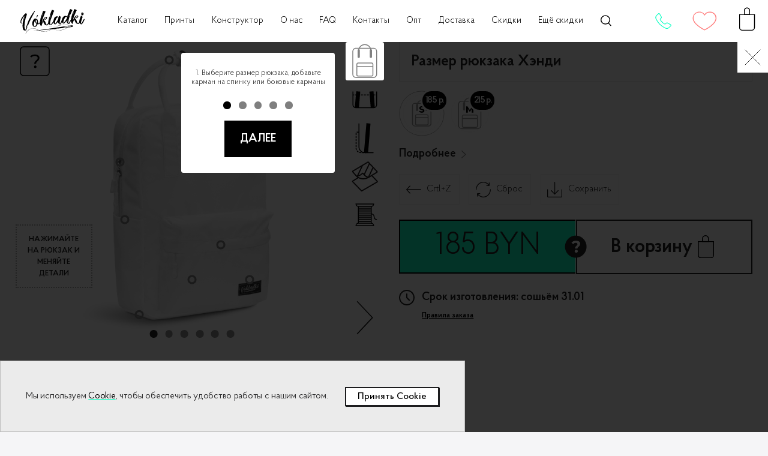

--- FILE ---
content_type: text/html; charset=UTF-8
request_url: https://vokladki.by/editor/77/
body_size: 38261
content:
<!DOCTYPE html>
<html lang="ru">
<head>
	<title>Конструктор ⟶ VOKLADKI</title>
	<meta http-equiv="content-type" content="text/html;charset=utf-8"/>
	<meta name="SKYPE_TOOLBAR" content="SKYPE_TOOLBAR_PARSER_COMPATIBLE"/>
	<meta name="format-detection" content="telephone=no"/>
	<meta name="viewport" content="width=device-width,initial-scale=1,maximum-scale=2,minimum-scale=1"/>
	<meta name="keywords" content=""/>
	<meta name="description" content=""/>
	<meta name="theme-color" content="#1d1d1f"/>
	<meta name="author" content="MEGA.BY (mega.by)"/>
	<meta name="copyright" content="VOKLADKI (vokladki.by)"/>
	<meta name="geo.country" content="by"/>
	<meta name="geo.placename" content="Minsk"/>
    <meta property="og:type" content="website"/>
    <meta property="og:site_name" content="VOKLADKI"/>
    <meta property="og:url" content="https://vokladki.by/"/>
    <meta property="og:title" content="Конструктор ⟶ VOKLADKI"/>
    <meta property="og:description" content=""/>
    <meta property="og:image" content="/_img/og-image.jpg"/>
    <meta property="og:image:type" content="image/jpeg"/>
    <meta property="og:image:width" content="600"/>
    <meta property="og:image:height" content="360"/>
	<link rel="shortcut icon" href="/_img/favicon.ico" type="image/x-icon"/>
	<link rel="apple-touch-icon" href="/_img/apple-touch-icon.png"/>
	<style>:root{--cyan:#11ffc4;--rose:#fe8282;--bg:#f5f5f7;--dgrey:#1d1d1f}@font-face{font-family:"probapro-extralight";src:url("/_css/font/probapro-extralight.eot");src:url("/_css/font/probapro-extralight.eot?#iefix")format("embedded-opentype"),url("/_css/font/probapro-extralight.woff")format("woff"),url("/_css/font/probapro-extralight.ttf")format("truetype");font-weight:200;font-style:normal;font-stretch:normal}@font-face{font-family:"probapro-light";src:url("/_css/font/probapro-light.eot");src:url("/_css/font/probapro-light.eot?#iefix")format("embedded-opentype"),url("/_css/font/probapro-light.woff")format("woff"),url("/_css/font/probapro-light.ttf")format("truetype");font-weight:300;font-style:normal;font-stretch:normal}@font-face{font-family:"probapro-regular";src:url("/_css/font/probapro-regular.eot");src:url("/_css/font/probapro-regular.eot?#iefix")format("embedded-opentype"),url("/_css/font/probapro-regular.woff")format("woff"),url("/_css/font/probapro-regular.ttf")format("truetype");font-weight:normal;font-style:normal;font-stretch:normal;font-display:swap}@font-face{font-family:"probapro-medium";src:url("/_css/font/probapro-medium.eot");src:url("/_css/font/probapro-medium.eot?#iefix")format("embedded-opentype"),url("/_css/font/probapro-medium.woff")format("woff"),url("/_css/font/probapro-medium.ttf")format("truetype");font-weight:500;font-style:normal;font-stretch:normal}@font-face{font-family:"probapro-semibold";src:url("/_css/font/probapro-semibold.eot");src:url("/_css/font/probapro-semibold.eot?#iefix")format("embedded-opentype"),url("/_css/font/probapro-semibold.woff")format("woff"),url("/_css/font/probapro-semibold.ttf")format("truetype");font-weight:600;font-style:normal;font-stretch:normal}@font-face{font-family:"probapro-italic";src:url("/_css/font/probapro-italic.eot");src:url("/_css/font/probapro-italic.eot?#iefix")format("embedded-opentype"),url("/_css/font/probapro-italic.woff")format("woff"),url("/_css/font/probapro-italic.ttf")format("truetype");font-weight:italic;font-style:normal;font-stretch:normal}*{margin:0;padding:0;border:0;outline-style:none;-webkit-text-size-adjust:none;-moz-text-size-adjust:none;-ms-text-size-adjust:none;box-sizing:border-box;-moz-box-sizing:border-box;-webkit-box-sizing:border-box;-webkit-appearance:none;border-radius:0;-webkit-tap-highlight-color:transparent}html{width:100%;height:100%;font-size:1vw}body{width:100%;height:100%;background:var(--bg);font-family:"probapro-light",Arial,Helvetica,sans-serif;font-size:1.05rem;line-height:1;font-weight:normal;color:#000000;-webkit-font-smoothing:antialiased;-webkit-text-size-adjust:100%;position:relative;padding-top:5rem}::selection{background:#000000;color:#ffffff}::-moz-selection{background:#000000;color:#ffffff}::-webkit-selection{background:#000000;color:#ffffff}textarea::-moz-placeholder{color:rgba(0,0,0,.4)}textarea::-webkit-input-placeholder{color:rgba(0,0,0,.4)}textarea:-ms-input-placeholder{color:rgba(0,0,0,.4)}input::-moz-placeholder{color:rgba(0,0,0,.4)}input::-webkit-input-placeholder{color:rgba(0,0,0,.4)}input:-ms-input-placeholder{color:rgba(0,0,0,.4)}textarea:disabled{background:rgba(0,0,0,.4)}input:disabled{background:rgba(0,0,0,.3)!important}textarea:disabled::-moz-placeholder{color:rgba(0,0,0,0)}textarea:disabled::-webkit-input-placeholder{color:rgba(0,0,0,0)}textarea:disabled:-ms-input-placeholder{color:rgba(0,0,0,0)}input:disabled::-moz-placeholder{color:rgba(0,0,0,0)}input:disabled::-webkit-input-placeholder{color:rgba(0,0,0,0)}input:disabled:-ms-input-placeholder{color:rgba(0,0,0,0)}::-webkit-scrollbar{width:.7vw;height:.7vw;min-width:5px;min-height:5px}::-webkit-scrollbar-track{border-radius:0;background:rgba(0,0,0,.1)}::-webkit-scrollbar-thumb{border-radius:0;background:var(--dgrey)}::-webkit-scrollbar-thumb:window-inactive{background:var(--dgrey)}::-webkit-scrollbar-button:single-button{background:var(--dgrey);height:.7vw;display:none}::-webkit-scrollbar-button:single-button:vertical:decrement{border:0;border-radius:0}::-webkit-scrollbar-button:single-button:vertical:decrement:hover{background:#000000}::-webkit-scrollbar-button:single-button:vertical:increment{border:0;border-radius:0}::-webkit-scrollbar-button:vertical:single-button:increment:hover{background:#000000}svg,img,iframe,video,audio,picture{overflow:visible;vertical-align:middle;position:relative}a:link,a:visited,.custom-href{color:#000000;text-decoration:underline;text-decoration-color:var(--cyan);text-underline-offset:.3em;cursor:pointer}a:hover,a:hover.visited,.custom-href:hover{text-decoration:none}h1,h2,h3,h4,h5,h6,.h1,.h2,.h3,.h4,.h5,.h6{font-weight:normal;color:#000000;hyphens:auto;display:block;text-align:left;line-height:1;margin:0 0 1.5rem 0;position:relative;font-family:"probapro-light",Arial,Helvetica,sans-serif}h1,.h1{font-size:2.6rem;letter-spacing:-.1rem}h2,.h2{font-size:2.4rem;letter-spacing:-.05rem}h3,.h3{font-size:2rem;letter-spacing:-.025rem}h4,.h4{font-size:1.8rem}h5,.h5{font-size:1.6rem}h6,.h6{font-size:1.4rem}p{font-size:1.1rem;margin:0 0 1rem 0;font-weight:normal;text-align:justify;display:block;line-height:1.5;color:#343435;hyphens:auto;position:relative;letter-spacing:-.02rem;font-family:"probapro-regular",Arial,Helvetica,sans-serif;-webkit-user-select:text!important;-khtml-user-select:text!important;-moz-user-select:text!important;-ms-user-select:text!important;user-select:text!important}p b{font-family:"probapro-medium",Arial,Helvetica,sans-serif}small,small *{display:inline-block;font-size:80%;line-height:1.3;color:#000000;text-align:left}strong,b,.bold{font-family:"probapro-semibold",Arial,Helvetica,sans-serif!important}br{font-size:0}br[clear="all"]{line-height:0;font-size:0;margin:0;padding:0}hr{display:block;margin:1rem 0;font-size:0;text-indent:-9999;width:100%;height:1px;border:0;position:relative;background:rgba(0,0,0,.2)}table{border-collapse:collapse;margin:0 0 1.5rem 0;width:100%;table-layout:fixed;border-top:.2rem solid rgba(0,0,0,1);color:#000000;font-size:1.2rem}table tr{position:relative;border-bottom:1px solid rgba(0,0,0,.1)}table tr:nth-child(2n+1){background:rgba(0,0,0,.01)}table td{padding:1rem;vertical-align:middle;text-align:center}table th{padding:1rem;vertical-align:middle;text-align:left;text-transform:uppercase;text-align:center;vertical-align:middle;text-transform:uppercase;font-family:"probapro-light",Arial,Helvetica,sans-serif;background:rgba(0,0,0,.03)}ul{font-size:.95rem;padding:0;list-style-type:disc;padding-left:2rem;line-height:1.5;margin-bottom:1.5rem}ul li{margin:.5rem 0}ol{font-size:.95rem;padding:0;list-style-type:decimal;counter-reset:cupcake;padding-left:1.5rem;line-height:1.5;margin-bottom:1.5rem}ol li{margin:.5rem 0}i{font-family:"probapro-italic",Arial,Helvetica,sans-serif;font-size:.8rem;color:#6e6e73;font-style:normal}mark{font-size:.85rem;color:red;background:rgba(255,255,255,0);border:none}.nowrap{white-space:nowrap!important}.text-align-left{text-align:left!important}.text-align-center{text-align:center!important}.text-align-right{text-align:right!important}.text-align-justify{text-align:justify!important}.vertical-align-top{vertical-align:top!important}.vertical-align-middle{vertical-align:middle!important}.vertical-align-bottom{vertical-align:bottom!important}.text-decoration-none{text-decoration:none!important}.text-transform-uppercase{text-transform:uppercase!important}.max-width{width:35%!important;margin-bottom:2rem}.width-5p{width:5%!important}.width-10p{width:10%!important}.width-15p{width:15%!important}.width-20p{width:20%!important}.width-25p{width:25%!important}.width-30p{width:30%!important}.width-35p{width:35%!important}.width-40p{width:40%!important}.width-45p{width:45%!important}.width-50p{width:50%!important}.width-55p{width:55%!important}.width-60p{width:60%!important}.width-65p{width:65%!important}.width-70p{width:70%!important}.width-75p{width:75%!important}.width-80p{width:80%!important}.width-85p{width:85%!important}.width-90p{width:90%!important}.width-95p{width:95%!important}.width-100p{width:100%!important}.width-auto{width:auto!important}.padding-0{padding:0!important}.padding-top-0{padding-top:0!important}.padding-right-0{padding-right:0!important}.padding-bottom-0{padding-bottom:0!important}.padding-left-0{padding-left:0!important}.margin-0{margin:0!important}.margin-top-0{margin-top:0!important}.margin-top-2{margin-top:2rem!important}.margin-right-0{margin-right:0!important}.margin-bottom-0{margin-bottom:0!important}.margin-left-0{margin-left:0!important}.float-left{float:left!important}.float-right{float:right!important}.float-none{float:right!important}.display-none{display:none!important}.display-inline{display:inline!important;overflow:hidden!important}.display-inline-flex{display:inline-flex!important}.display-block{display:block!important;overflow:hidden!important}.display-inline-block{display:inline-block!important}.display-table{display:table!important}.display-table-cell{display:table-cell!important}.visibility-hidden{visibility:hidden!important}.visibility-visible{visibility:visible!important}.overflow-x-hidden{overflow-x:hidden!important}.overflow-x-scroll{overflow-x:scroll!important}.overflow-y-hidden{overflow-y:hidden!important}.overflow-y-scroll{overflow-y:scroll!important}.overflow-hidden{overflow:hidden!important}.overflow-visible{overflow:visible!important}.position-relative{position:relative!important}.position-absolute{position:absolute!important}.clear-both{clear:both}.background-none{background:none!important}.border-0{border:0!important}.opacity-0{opacity:0!important}.opacity-1{opacity:1!important}.center-grid{display:grid;place-content:center}.lazyload,.lazyloading{opacity:.5}.lazyloaded{opacity:1;transition:opacity .5s}ul.cols{display:table;table-layout:fixed;width:100%;padding:0;margin:0;border:0;position:relative;overflow:visible;list-style-type:none;line-height:1}ul.cols>li{display:table-cell;vertical-align:top;position:relative;padding:0;margin:0;border:0}ul.cols>li.blank{width:2rem}.flex{display:flex;gap:2rem;align-items:center}.lazyload,.lazyloading{filter:blur(5px)}.lazyloaded{filter:blur(0)}.button{position:relative;display:inline-flex;justify-content:center;align-items:center;min-height:2em;font-size:1.14rem;padding:.2em 1.2em;text-decoration:none!important;border:2px solid var(--dgrey);font-family:"probapro-medium",Arial,Helvetica,sans-serif;background:#fff;transition:background .3s,box-shadow .3s!important;box-shadow:1px 1px 0px 0px var(--dgrey);cursor:pointer}.button.cyan{background:var(--cyan)}.button.cyan:hover{background:#00cf9c}.button.rose:hover{background:var(--rose)}.button:hover{background:var(--cyan);box-shadow:.3em .3em 0 0 var(--dgrey)}.button.arrow{white-space:nowrap}.button.arrow:after{content:"⟶";margin-left:.5em}.button.cart{white-space:nowrap;padding:.2em .2em;font-family:"probapro-semibold",Arial,Helvetica,sans-serif}.button.cart:after{content:"";width:1em;height:1.4em;background-image:url(/_img/cart-btn.svg);background-repeat:no-repeat;background-position:center center;background-size:1.4em 1.4em;margin-left:.3em}.button.inact{cursor:auto;box-shadow:none}.button.inact:hover{background:#fff;box-shadow:none}body.adaptive header{border-bottom:1px solid rgba(0,0,0,.3)}header{position:fixed;top:0;display:grid;width:100%;height:5rem;grid-template-columns:0 10rem auto 5rem;justify-items:center;align-items:center;background:rgba(255,255,255,1);z-index:99;transition:border-bottom .3s;border-bottom:1px solid rgba(0,0,0,0)}.ticker-wrap{position:relative;width:100%;transition:transform .3s;background:#1d1d1f;color:#fff;height:2rem;display:flex;align-items:center;overflow:hidden;z-index:5}.ticker-wrap:hover .ticker{animation-play-state:paused}.ticker{white-space:nowrap;padding-left:100%;animation:ticker 20s linear infinite;cursor:default}@keyframes ticker{0%{transform:translate(0,0)}100%{transform:translate(-100%,0)}}header .logo{width:100%;display:inline-block;text-align:right;transition:opacity .3s}header .logo:hover{opacity:.7}header .logo svg{width:7.6rem;height:auto}div.submenu{display:flex;width:100%;justify-content:space-between;align-items:center;position:relative;height:100%}div.submenu nav{flex:1;display:inline-flex;justify-content:center;height:100%;align-items:center}div.submenu nav>*{margin:0 1.25rem;padding:0 .5rem;transition:background-color .4s;position:relative;height:100%;display:inline-flex;align-items:center;cursor:pointer;white-space:nowrap}div.submenu nav>*:hover{background-color:rgba(0,0,0,.07)}div.submenu nav a.on:after{content:"";position:absolute;background:var(--cyan);height:3px;width:100%;left:0;bottom:0}div.submenu nav .search{padding:.5rem .5rem .5rem 2rem;background-image:url(/_img/search.svg);background-repeat:no-repeat;background-position:.4rem center;background-size:1.5rem 1.5rem;font-size:0!important}div.submenu form{display:flex;justify-content:flex-start;align-items:center;position:absolute;top:0;right:0;height:5rem;z-index:10;box-shadow:0 0 50rem 50rem rgba(0,0,0,0);transform:translateX(100vw);background:#fff;gap:1rem;transition:transform .3s .2s;overflow:visible;width:calc(100% - 1.5rem);padding:0 1.5rem 0 3.5rem;border-left:1px solid rgba(0,0,0,.2)}div.submenu form:before{content:"";display:block;background-color:#fff;background-image:url(/_img/search.svg);background-repeat:no-repeat;background-position:1.1rem center;background-size:1.5rem 1.5rem;width:100%;height:100%;z-index:0;position:absolute;top:0;left:0}div.submenu form button[type="submit"]{z-index:2;width:1.5rem;height:1.5rem}div.submenu form input[type="text"]{z-index:2;height:4rem;font-size:1.6rem;font-family:"probapro-extralight",Arial,Helvetica;flex-grow:1}div.submenu form.search.on{transform:translateX(0%);transition:transform .3s 0s}.close-form{position:absolute;background-color:rgba(0,0,0,.8);width:100vw;height:calc(100vh - 5rem);z-index:-1;top:5rem;right:-5rem;opacity:0;transition:opacity .2s .0s}.close-form:after{position:absolute;content:"";width:5rem;height:5rem;z-index:1;top:-5rem;right:0;background-image:url(/_img/close.svg);background-repeat:no-repeat;background-position:top right;background-size:5rem 5rem;cursor:pointer;transition:background-color .3s;background-color:#000}.close-form:after:hover{background-color:var(--rose)}form.search.on .close-form{opacity:1;transition:opacity .2s .3s}div.submenu a:not(.tel){text-decoration:none}div.submenu>a{flex:0;display:block;white-space:nowrap}div.submenu a.tel{margin-right:1.4rem;font-family:"probapro-light",Arial,Helvetica;display:flex;text-decoration-color:var(--cyan);text-underline-offset:.3rem}div.submenu a.favorites,a.cart{display:inline-block;position:relative;flex-basis:5rem;width:5rem;height:5rem;display:flex;align-items:center;justify-content:center;transition:background-color .4s}div.submenu a.favorites:hover,a.cart:hover{background-color:rgba(0,0,0,.07)}div.submenu a.favorites img{width:100%;height:auto}div.submenu a.favorites .sub-count{background:var(--rose)}.sub-count{display:flex;align-items:center;justify-content:center;position:absolute;background:var(--cyan);width:1.7rem;height:1.7rem;border-radius:50%;right:1rem;bottom:.75rem;font-family:"probapro-medium",Arial,Helvetica,sans-serif;font-size:1.15rem}a.cart svg{width:100%;height:auto;fill:none;stroke:#000;stroke-width:2px}.slider_first_sec{width:100%;position:relative;height:calc(100vh - 5rem)}.slider_first{width:100%;overflow-x:hidden;position:relative;height:100%}.slider_first .swiper-slide{display:flex;justify-content:center;align-items:center;flex-direction:column}.slider_first .swiper-slide a.button{max-width:70vw;white-space:normal;font-size:1.6rem}.slider_first .swiper-slide picture,.slider_first .swiper-slide img{position:absolute;width:100%;height:100%;object-fit:cover;overflow:hidden;;top:0;left:0;z-index:-1}.swiper-pagination.swiper-pagination-bullets.swiper-pagination-horizontal{display:flex;flex-wrap:nowrap;justify-content:space-between;height:6px;bottom:2rem!important;width:auto;top:auto!important;width:100%;padding:0 3.5rem;z-index:20}.swiper-container .swiper-pagination-bullet{width:100%;height:6px;border-radius:0;opacity:1;background:#000;transition:background .5s;margin:0 1.5rem!important}.swiper-pagination-bullet.swiper-pagination-bullet-active{background:var(--rose)}.swiper-button{position:absolute;cursor:pointer;padding:.2rem 1.2rem;width:5rem;height:auto;right:1.3rem;top:50%;transform:translateY(-50%);z-index:20;transition:background .3s}.swiper-button:hover{background:rgba(255,255,255,.2)}.swiper-button.prev{position:absolute;left:1.3rem}.swiper-button svg{width:100%}.swiper-button .arrow_lines{fill:none;stroke-width:2px;stroke:#000}.slider-products-popular{width:100%;overflow-x:hidden;position:relative;padding:5rem 5rem 0 5rem;background:var(--bg)}.slider-products{padding:0 0 2.5rem 0}.slider-products .swiper-slide{padding:0 .5rem;max-width:17.9vw}.swiper-slide a.product-wrapper{display:inline-block;position:relative;width:100%;letter-spacing:-.02rem;text-decoration:none}.swiper-slide a.product-wrapper:hover img{outline:1px solid rgba(0,0,0,.3)}.swiper-slide a.product-wrapper img{width:100%;height:auto;margin-bottom:.8rem;outline-offset:-1px;aspect-ratio:1 / 1}.swiper-slide a.product-wrapper>div{margin-left:.7rem}.slider-products .product-type,.slider-products-popular .product-type{color:#6e6e73;font-size:1.05rem;font-family:"probapro-regular",Arial,Helvetica,sans-serif;margin-bottom:.3rem}.slider-products .product-name,.slider-products-popular .product-name{position:relative;color:#000;font-size:1.15rem;font-family:"probapro-semibold",Arial,Helvetica,sans-serif;margin-bottom:1.2rem}.slider-products .product-name:after,.slider-products-popular .product-name:after{content:"";position:absolute;width:3rem;height:.35rem;background:var(--cyan);left:0;bottom:-.75rem}.slider-products .product-price,.slider-products-popular .product-price{color:#000;font-size:1.4rem;font-family:"probapro-regular",Arial,Helvetica,sans-serif;text-transform:uppercase;display:flex;align-items:center;justify-content:flex-start;gap:.5rem}.slider-products .product-price .old-price,.slider-products-popular .product-price .old-price{display:none}.slider-products .product-price span,.slider-products-popular .product-price span{font-family:"probapro-extralight",Arial,Helvetica,sans-serif}.slider_constr .swiper-horizontal>.swiper-pagination-progressbar,.slider_constr .swiper-pagination-progressbar.swiper-pagination-horizontal,.slider_constr .swiper-pagination-progressbar.swiper-pagination-vertical.swiper-pagination-progressbar-opposite,.slider_constr .swiper-vertical>.swiper-pagination-progressbar.swiper-pagination-progressbar-opposite,.instagram-wrapper .swiper-horizontal>.swiper-pagination-progressbar,.instagram-wrapper .swiper-pagination-progressbar.swiper-pagination-horizontal,.instagram-wrapper .swiper-pagination-progressbar.swiper-pagination-vertical.swiper-pagination-progressbar-opposite,.instagram-wrapper .swiper-vertical>.swiper-pagination-progressbar.swiper-pagination-progressbar-opposite{display:none}.swiper-horizontal>.swiper-pagination-progressbar, .swiper-pagination-progressbar.swiper-pagination-horizontal, .swiper-pagination-progressbar.swiper-pagination-vertical.swiper-pagination-progressbar-opposite, .swiper-vertical>.swiper-pagination-progressbar.swiper-pagination-progressbar-opposite{top:auto!important;bottom:0}.slider-products .swiper-pagination-progressbar{background:#000}.slider-products .swiper-horizontal>.swiper-pagination-progressbar,.slider-products .swiper-pagination-progressbar.swiper-pagination-horizontal,.slider-products .swiper-pagination-progressbar.swiper-pagination-vertical.swiper-pagination-progressbar-opposite,.slider-products .swiper-vertical>.swiper-pagination-progressbar.swiper-pagination-progressbar-opposite{height:6px}.slider-products  .swiper-pagination-progressbar .swiper-pagination-progressbar-fill{background:var(--rose)}.slider_constr .swiper-pagination-progressbar,.instagram-wrapper .swiper-pagination-progressbar{background:#000}.instagram-wrapper .swiper-horizontal>.swiper-pagination-progressbar,.slider_constr .swiper-horizontal>.swiper-pagination-progressbar,.slider-products .swiper-pagination-progressbar.swiper-pagination-horizontal,.slider-products .swiper-pagination-progressbar.swiper-pagination-vertical.swiper-pagination-progressbar-opposite,.slider-products .swiper-vertical>.swiper-pagination-progressbar.swiper-pagination-progressbar-opposite{height:6px}.slider_constr .swiper-pagination-progressbar .swiper-pagination-progressbar-fill,.instagram-wrapper .swiper-pagination-progressbar .swiper-pagination-progressbar-fill{background:var(--rose)}.cat-category{display:grid;padding:0 5rem;margin:5rem 0 3.7rem 0;gap:1.3rem;grid-template-columns:42.8% auto 22.9%;grid-template-rows:3.5rem 10rem 10rem 3.5rem 0;background:var(--bg);height:auto}.cat-category .cat-category-more{max-height:0;overflow:hidden;transition:max-height .5s}.cat-category.on{grid-template-rows:3.5rem 10rem 10rem 3.5rem auto}.cat-category.on .cat-category-more{max-height:300vh}.cat-category.on div.backpack{grid-row:1/5;transition:all .5s}.cat-category.on>span.button{display:none}.cat-category>div{padding:2.5rem;overflow:hidden;position:relative;display:flex;flex-direction:column;justify-content:center;align-items:flex-start;z-index:1}.cat-category div img{width:100%;height:100%;object-fit:cover;overflow:hidden;;object-position:center center;position:absolute;z-index:-1;left:0;top:0}.cat-category div h3{text-transform:uppercase;color:#fff;font-size:2.6rem;font-family:"probapro-light",Arial,Helvetica,sans-serif}.cat-category div.backpack{grid-row:1/4}.cat-category div.bagbelt{grid-row:1/3}.cat-category div.shopper{grid-row:3/5}.cat-category div.ltcase{grid-row:1/5;justify-content:flex-start}.cat-category .cat-category-more div.gifts{grid-row:1/3;grid-column:2/3;justify-content:flex-start}.cat-category>span.button{grid-row:4/5;align-items:center}.cat-category>.cat-category-more{grid-row:5/6;grid-column:1/4;align-items:center;opacity:0}.cat-category.on>.cat-category-more{opacity:1}.cat-category>.cat-category-more{display:grid;grid-template-columns:1fr .8fr .8fr;grid-template-rows:15rem 15rem;padding:0;align-items:stretch;justify-content:stretch;gap:1.3rem}.cat-category>.cat-category-more>div{padding:2.5rem;overflow:hidden;position:relative;display:flex;flex-direction:column;justify-content:center;align-items:flex-start;z-index:1}.constr.modelselection{padding:0;background:#fff;outline:1px solid rgba(0,0,0,.2);overflow:hidden;position:relative}.constr{padding:5rem 5rem 2.5rem 5rem;background:#fff}.slider_constr .swiper-slide span.img img{position:absolute;display:block;width:100%;height:100%;object-fit:cover;overflow:hidden;;object-position:center center}.slider_constr .swiper-wrapper{display:grid;grid-template-columns:1fr 1fr 1fr;column-gap:3rem;row-gap:1rem}.slider_constr .swiper-wrapper .swiper-slide{width:100%!important}.slider_constr .swiper-slide span.label{position:absolute;z-index:2;left:50%;transform:translateX(-50%);bottom:9%;display:inline-block;font-size:1.14rem;font-family:"probapro-medium",Arial,Helvetica,sans-serif;text-align:center}.slider_constr .swiper-slide span.label span{white-space:nowrap;display:block}.slider_constr .swiper-slide span.label i{display:block;font-style:normal;font-size:1.45rem;margin-top:.8rem;font-family:"probapro-extralight",Arial,Helvetica,sans-serif;color:#000}.slider_constr .swiper-slide span.img{position:relative;display:block;width:100%;height:30vw;transition:all .2s}.slider_constr .swiper-slide .constr-header{display:none!important}.instagram-block{padding:5rem;background:#fff}.instagram-wrapper .swiper-wrapper{display:grid;grid-template-columns:auto 17vw 17vw 17vw;grid-template-rows:17vw 17vw;gap:1.35rem}.instagram-wrapper .swiper-slide img,.instagram-wrapper .swiper-slide video{position:relative;display:block;width:100%;height:100%;object-fit:cover;overflow:hidden;;object-position:center center}.instagram-wrapper .swiper-wrapper .swiper-slide{width:100%!important}.instagram-wrapper .swiper-wrapper .swiper-slide a{display:block;width:100%;height:100%;transition:opacity .5s}.instagram-wrapper .swiper-wrapper .swiper-slide a:hover{opacity:.7}.instagram-wrapper .swiper-wrapper .swiper-slide:first-child{grid-row:1/3}.instagram-wrapper .swiper-wrapper a.button{grid-column:2/3;grid-row:1/2;width:100%;height:100%;flex-direction:column;font-size:1.5rem;gap:.5rem;font-family:"probapro-light",Arial,Helvetica,sans-serif}.instagram-wrapper .swiper-wrapper a.button div{white-space:nowrap}.instagram-wrapper .swiper-wrapper a.button svg{font-size:1.7rem;width:2rem;height:auto;margin-right:.5rem}.instagram-wrapper .swiper-wrapper a.button{font-family:"probapro-medium",Arial,Helvetica,sans-serif}div.subs{display:none}.about{padding:5rem;background:var(--bg);position:relative}.about ul.cols{padding:0 11.6rem}.about ul.cols li:first-child{text-align:right}.about ul.cols li:last-child{vertical-align:middle}.about ul.cols li img{width:100%;height:auto}.about ul.cols li a{font-size:1.56rem}.about ul.cols li img.bg{position:absolute;top:0;right:0;transform:translateX(calc(-100% - 2rem))}.about ul.cols li span{display:inline-block;font-size:1.25rem;line-height:1.5;letter-spacing:-.07rem;margin-bottom:.5rem}main.content{width:100%;position:relative;padding:2.5rem 5rem 0 5rem;background:var(--bg);border-bottom:1px solid rgba(0,0,0,.1);padding-bottom:2rem}main.content .posttaxon{display:inline-flex;align-items:center;justify-content:flex-start;gap:.5rem;margin:0 0 1rem 0}main.content.cat-more .posttaxon{margin:0 5rem 1.5rem 5rem}main.content.cat-more .posttaxon h1{font-size:1.05rem;font-family:"probapro-medium",Arial,Helvetica,sans-serif;letter-spacing:0}main.content .cat-content .posttaxon{margin:0}main.content .posttaxon h1{margin:0}main.content img:not(main.content.cat-more img,img.favorites,.slider_constr .swiper-slide span.img img){width:100%;height:auto}main.cat-more{width:100%;min-height:100%;position:relative;padding:1.5rem 0 0 0;background:var(--bg)}.pages{text-align:center;padding:2rem 0;position:relative;display:flex;margin:0 auto;gap:.5rem}.pages span.button{cursor:auto;box-shadow:none;background:var(--bg);border-width:1px}.pages span.button:hover{box-shadow:none;background:var(--bg)}main.content.catalog{display:flex;justify-content:flex-end;align-items:flex-start;gap:2.5rem;flex-wrap:wrap}main.content.catalog.only-sort .cat-side-header{height:4rem}main.content.catalog.only-sort .cat-side-header .cat-side-close{display:none}main.content.catalog.side{gap:0;justify-content:space-between}main.content.catalog.side div.cat-side{position:sticky;display:inline-block;top:7.5rem;overflow-y:auto;max-height:calc(100vh - 10rem);width:26.5%;border:1px solid rgba(0,0,0,.2);background:#fff;padding:0 0 3px 0}main.content.catalog div.cat-side{display:none}div.cat-side::-webkit-scrollbar{width:4px;height:4px;min-width:4px;min-height:4px}div.cat-side::-webkit-scrollbar-thumb{border-radius:0;background:var(--rose)}div.cat-side::-webkit-scrollbar-thumb:window-inactive{background:var(--rose)}div.cat-side::-webkit-scrollbar-button:single-button{background:var(--rose);height:4px;display:none}div.cat-side::-webkit-scrollbar-track{border-radius:0;background:rgba(0,0,0,1)}#cat-content-menu h1,#cat-content-menu .cat-sub-menu-header{font-size:1rem;letter-spacing:0;font-family:"probapro-light",Arial,Helvetica,sans-serif;margin:0;position:relative}#cat-content-menu .cat-sub-menu-wrapper a,#cat-content-menu .cat-sub-menu-wrapper span{padding:0;font-size:.9rem;margin-bottom:.2rem}#cat-content-menu .cat-sub-menu-header:hover{background-color:var(--bg)}#cat-content-menu .cat-sub-menu-header:hover a{background-color:var(--bg)}#cat-content-menu .cat-sub-menu-wrapper{display:flex;align-items:center;justify-content:flex-start;gap:1rem;padding-left:4.9rem;transform:translateY(-.4rem)}#cat-content-menu .cat-sub-menu-wrapper span{font-family:"probapro-medium",Arial,Helvetica,sans-serif;text-decoration:none;cursor:default}#cat-content-menu a:not(.cat-sub-menu-wrapper a),#back-to-menu{display:flex;align-items:center;justify-content:flex-start;position:relative;font-size:1rem;background-color:#fff;height:4rem;text-decoration:none;padding-left:1.15rem}#cat-content-menu a:hover:not(.cat-sub-menu-wrapper a){background-color:var(--bg)}#cat-content-menu h1 a,#back-to-menu{color:#6e6e73}#cat-content-menu h1:before{content:"";position:absolute;width:3px;height:100%;left:0;top:0;background:var(--cyan);z-index:1}.cat-sub-menu-header.mobile{display:none}#cat-content-menu h1 a:after{opacity:.6}#cat-content-menu *[data-cat-type*="all"]:after,#back-to-menu[data-cat-type*="all"]:after{content:"";display:inline-block;width:3rem;height:3rem;background-image:url(/_img/cat-all.svg);background-repeat:no-repeat;background-position:center center;background-size:3rem 3rem;margin-right:.7rem;order:-1}#cat-content-menu *[data-cat-type*="ryukzaki"]:after,#back-to-menu[data-cat-type*="ryukzaki"]:after{content:"";display:inline-block;width:3rem;height:3rem;background-image:url(/_img/cat-ryukzaki.svg);background-repeat:no-repeat;background-position:center center;background-size:3rem 3rem;margin-right:.7rem;order:-1}#cat-content-menu *[data-cat-type*="laptopcases"]:after,#back-to-menu[data-cat-type*="laptopcases"]:after{content:"";display:inline-block;width:3rem;height:3rem;background-image:url(/_img/cat-laptopcases.svg);background-repeat:no-repeat;background-position:center center;background-size:3rem 3rem;margin-right:.7rem;order:-1}#cat-content-menu *[data-cat-type*="shoppery"]:after,#back-to-menu[data-cat-type*="shoppery"]:after{content:"";display:inline-block;width:3rem;height:3rem;background-image:url(/_img/cat-bag.svg);background-repeat:no-repeat;background-position:center center;background-size:3rem 3rem;margin-right:.7rem;order:-1}#cat-content-menu *[data-cat-type*="beltbags"]:after,#back-to-menu[data-cat-type*="beltbags"]:after{content:"";display:inline-block;width:3rem;height:3rem;background-image:url(/_img/cat-beltbag.svg);background-repeat:no-repeat;background-position:center center;background-size:3rem 3rem;margin-right:.7rem;order:-1}#cat-content-menu *[data-cat-type*="wallets"]:after,#back-to-menu[data-cat-type*="wallets"]:after{content:"";display:inline-block;width:3rem;height:3rem;background-image:url(/_img/cat-wallets.svg);background-repeat:no-repeat;background-position:center center;background-size:3rem 3rem;margin-right:.7rem;order:-1}#cat-content-menu *[data-cat-type*="leatherwork"]:after,#back-to-menu[data-cat-type*="leatherwork"]:after{content:"";display:inline-block;width:3rem;height:3rem;background-image:url(/_img/cat-leatherwork.svg);background-repeat:no-repeat;background-position:center center;background-size:3rem 3rem;margin-right:.7rem;order:-1}#cat-content-menu *[data-cat-type*="gifts"]:after,#back-to-menu[data-cat-type*="gifts"]:after{content:"";display:inline-block;width:3rem;height:3rem;background-image:url(/_img/cat-gifts.svg);background-repeat:no-repeat;background-position:center center;background-size:3rem 3rem;margin-right:.7rem;order:-1}#cat-content-menu *[data-cat-type*="other"]:after,#back-to-menu[data-cat-type*="other"]:after{content:"";display:inline-block;width:3rem;height:3rem;background-image:url(/_img/cat-other.svg);background-repeat:no-repeat;background-position:center center;background-size:3rem 3rem;margin-right:.7rem;order:-1}#cat-content-menu *[data-cat-type*="sweatshirts"]:after,#back-to-menu[data-cat-type*="sweatshirts"]:after{content:"";display:inline-block;width:3rem;height:3rem;background-image:url(/_img/cat-sveat.svg);background-repeat:no-repeat;background-position:center center;background-size:3rem 3rem;margin-right:.7rem;order:-1}.cat-side-header{background:#fff;font-size:1.15rem;color:#000;display:flex;justify-content:space-between;align-items:center;padding-left:1.15rem;flex-wrap:nowrap;border-bottom:1px solid rgba(0,0,0,.2);font-family:"probapro-regular",Arial,Helvetica,sans-serif}.cat-side-header .cat-side-close{width:4rem;height:4rem;background:#fff;cursor:pointer}.cat-side-header .cat-side-close .line{stroke:#000;stroke-width:2px}.cat-side-header .cat-side-close:hover{background:#000}.cat-side-header .cat-side-close:hover .line{stroke:#fff}main.content.catalog.side div.cat-content{width:calc(73.5% - 2.5rem);transition:width 0s}main.content.catalog div.cat-content{width:100%;transition:width .3s}ul.cols.cat-menu-wrapper{margin-bottom:2.5rem;height:4rem;border:1px solid rgba(0,0,0,.2)}ul.cols.cat-menu-wrapper li:nth-child(2){border-left:1px solid rgba(0,0,0,.2);border-right:1px solid rgba(0,0,0,.2)}ul.cols.cat-menu-wrapper li{text-align:center;vertical-align:middle;font-size:1.15rem;background:#fff;cursor:pointer;line-height:1;font-family:"probapro-regular",Arial,Helvetica,sans-serif}ul.cols.cat-menu-wrapper li:hover,div.cat-content ul.cols li.on:hover{background:var(--rose);color:#000}ul.cols.cat-menu-wrapper li.on{background:var(--dgrey);color:#fff}ul.cols.cat-menu-wrapper li.on svg{fill:#fff}ul.cols.cat-menu-wrapper li.on:hover svg{fill:#000}ul.cols.cat-menu-wrapper li svg{margin-left:1rem;width:1.563rem;height:1.563rem;fill:#000}.cat-side-wrapper{display:none;position:relative}.cat-side-wrapper.on{display:block}.cat-side-wrapper.open{display:block}.only-sort .cat-menu-wrapper{display:none}.only-sort .cat-content h1{margin-bottom:0;font-size:2.2rem;padding:.9rem 0}.megaform.sort{padding:0 1.15rem}label.radio.sort svg{width:auto;height:1.719rem;margin-right:.25rem;transform:translateX(.75rem)}.megaform .yellow:after{content:"";position:absolute;z-index:-1;width:110%;height:140%;background:#ffdb00;left:-5%;top:-20%}.goods-count .radio.sort:nth-child(2),.goods-count .radio.sort:nth-child(3){display:none}.dostavka,ul.contacts{margin-top:2rem!important}.dostavka hr{margin:2rem 0}div.hide-block-header,.button,header nav a,.search,img,.sub-count,footer nav a{-webkit-user-select:none;-khtml-user-select:none;-moz-user-select:none;-ms-user-select:none;user-select:none}form.megaform.filters label.range{margin:0rem 0 .5rem;min-height:1rem;align-items:flex-start}form.megaform.filters label.range:after{display:none}form.megaform.filters .price-range{display:flex;justify-content:space-between;align-items:center;width:100%;margin-top:3rem}form.megaform.filters .price-range>div{color:#000;font-family:"probapro-extralight",Arial,Helvetica,sans-serif;font-size:1.4rem;display:flex;align-items:center;justify-content:center}form.megaform.filters .price-range .result{font-family:"probapro-regular",Arial,Helvetica,sans-serif;margin:0 .25rem}form.megaform.filters label.range input[type=range]{box-sizing:border-box;appearance:none;width:100%;overflow:hidden;border:0;outline:none;background:linear-gradient(#000,#000) no-repeat center;background-size:100% 1px;pointer-events:none;position:absolute}form.megaform.filters label.range.on span.loading{transform:none}form.megaform.filters label.range span.loading{top:calc(.75rem - 3px);opacity:1;position:absolute;height:5px;background:var(--cyan);width:100%;z-index:-1}form.megaform.filters input[type=range]:active,form.megaform.filters input[type=range]:focus{outline:none}form.megaform.filters input[type=range]::-webkit-slider-thumb{height:1.5rem;width:1.5rem;border-radius:2rem; background-color:var(--dgrey);position:relative;cursor:pointer;appearance:none;pointer-events:all}form.megaform.filters input[type=range]::-webkit-slider-thumb::before{content:"";display:block;position:absolute;top:0;left:100%;width:100vw;height:2px}form.megaform.filters label.range input[type=range]:nth-child(1)::-webkit-slider-thumb::before{background-color:red}form.megaform.filters label.range input[type=range]:nth-child(2){background:none}form.megaform.filters label.range input[type=range]:nth-child(2)::-webkit-slider-thumb::before{background-color:grey}form.megaform .color-wrapper{display:grid;grid-template-columns:1fr 1fr 1fr 1fr 1fr 1fr 1fr;grid-gap:.45rem;padding:3px}form.megaform label.checkbox.custom{background-color:rgba(0,0,0,0);min-height:1px;border:1px solid rgba(0,0,0,1)}form.megaform .filter-color{padding-bottom:.5rem}form.megaform .filter-color label.checkbox.custom{background-image:var(--background);background-repeat:no-repeat;background-size:cover;background-position:center;aspect-ratio:1/1}form.megaform .filter-color label.checkbox.custom img{width:100%;height:auto;position:relative}form.megaform label.checkbox.custom figure{width:100%;height:100%;border:none;display:block;position:absolute;left:0;top:0;z-index:2}form.megaform label.checkbox.custom figure:after{width:100%;height:100%;border:none}form.megaform label.checkbox.custom figure:after{background-image:url(/_img/checkbox.svg);background-repeat:no-repeat;background-position:right -1px top -1px;background-size:1rem 1rem;background-color:rgba(0,0,0,0)}form.megaform label.checkbox.custom input:checked ~ figure:after{box-shadow:0 0 0 3px #000;background-color:rgba(0,0,0,0)}form.megaform label.checkbox.custom .checkbox-custom-image{width:100%;height:auto}form.megaform label.checkbox.custom span{left:0;position:absolute;bottom:-.5rem;width:100%;text-align:center;font-size:.85rem;transform:translateY(100%)}form.megaform .checkbox-custom-wrapper{display:grid;column-gap:1rem;padding:2px;grid-template-columns:1fr 1fr 1fr}form.megaform .checkbox-custom-wrapper label.checkbox.custom{display:flex;flex-direction:column;width:auto;margin-bottom:2.75rem}form.megaform .checkbox-custom-wrapper label.checkbox.custom figure{position:absolute;top:0;left:0;z-index:2}form.megaform .checkbox-custom-wrapper.options{display:flex;gap:.5rem;padding:2px;margin-bottom:.5rem;flex-wrap:wrap}form.megaform .checkbox-custom-wrapper.options label.checkbox.custom{margin-bottom:0}form.megaform .checkbox-custom-wrapper.options label.checkbox.custom span{position:relative;padding:.35rem .75rem;transform:none;top:0;font-size:1rem;font-family:"probapro-medium",Arial,Helvetica,sans-serif}.button-wrapper{display:grid;grid-template-columns:1fr 1fr;align-items:stretch;height:3rem;margin-bottom:-3px;position:sticky;bottom:-3px;z-index:4}main.content.catalog.side .cat-content-wrapper{grid-template-columns:1fr 1fr 1fr 1fr}main.content.catalog.side .cat-content-wrapper.less{grid-template-columns:1fr 1fr 1fr}main.content.catalog .cat-content-wrapper{display:grid;align-items:stretch;column-gap:1.15rem;row-gap:2.5rem;grid-template-columns:1fr 1fr 1fr 1fr 1fr}main.content.catalog .cat-content-wrapper.less{grid-template-columns:1fr 1fr 1fr 1fr}main.content.catalog .cat-content-wrapper a{position:relative;display:grid;grid-template-columns:1fr;align-items:stretch;grid-template-rows:auto auto 1fr 2.8rem;text-decoration:none;align-content:stretch;transition:transform .3s}main.content.catalog .cat-content-wrapper a:hover{transform:scale(1.02)}main.content.catalog .cat-content-wrapper a img{width:100%;height:auto;border:1px solid rgba(0,0,0,.2);margin-bottom:.6rem;aspect-ratio:1 / 1}main.content.catalog .cat-content-wrapper a img.favorites{border:none;width:3.25rem;position:absolute;z-index:3;right:.15rem;top:.15rem;transition:transform .5s cubic-bezier(.7, -1.55, .3, 1.55)}main.content.catalog .cat-content-wrapper a img.favorites:hover{transform:scale(1.2)}main.content.catalog .cat-content-wrapper a img.base-image{transition:opacity .5s;z-index:1}main.content.catalog .cat-content-wrapper a:hover img.base-image{opacity:0}main.content.catalog .cat-content-wrapper a img.more-image{position:absolute;top:0;left:0}main.content.catalog .cat-content-wrapper a .product-type{color:#6e6e73;font-size:1.05rem;font-family:"probapro-regular",Arial,Helvetica,sans-serif;padding-left:.625rem}main.content.catalog .cat-content-wrapper a .product-name{position:relative;color:#000;font-size:1.15rem;font-family:"probapro-semibold",Arial,Helvetica,sans-serif;min-height:2rem;display:flex;align-items:flex-start;padding:0 .6rem .6rem .6rem}main.content.catalog .cat-content-wrapper a .product-price{align-self:stretch;display:grid;grid-template-columns:auto auto}main.content.catalog .cat-content-wrapper a .product-price .price{color:#fff;font-size:1.4rem;font-family:"probapro-regular",Arial,Helvetica,sans-serif;text-transform:uppercase;display:flex;justify-content:center;align-items:center;line-height:1;border-top:2px solid var(--dgrey);border-left:2px solid var(--dgrey);border-bottom:2px solid var(--dgrey);background:var(--dgrey)}main.content.catalog .cat-content-wrapper a .product-price .price span{font-family:"probapro-extralight",Arial,Helvetica,sans-serif;margin-left:.25rem}main.content.catalog .cat-content-wrapper a.not-available:hover .base-image{opacity:0!important}main.content.catalog .cat-content-wrapper a.not-available .base-image{opacity:.4!important}main.content.catalog .cat-content-wrapper a.not-available:hover .more-image{opacity:1!important}main.content.catalog .cat-content-wrapper a.not-available .more-image{opacity:0!important}main.content.catalog .cat-content-wrapper a.not-available .product-price{grid-template-columns:auto}main.content.catalog .cat-content-wrapper a.not-available .product-price .price{color:#000;background:var(--bg);border:2px solid #cacacc;width:100%;text-transform:none;font-size:1.2rem;font-family:"probapro-semibold",Arial,Helvetica,sans-serif}main.content.catalog .cat-content-wrapper a.not-available>*:not(.product-price){opacity:.4}main.content.catalog .cat-content-wrapper a.certificate .product-price{grid-template-columns:auto}main.content.catalog .cat-content-wrapper a.certificate .product-price .price{color:#000;background:var(--bg);border:2px solid #000;width:100%;text-transform:none;font-size:1.2rem;font-family:"probapro-semibold",Arial,Helvetica,sans-serif}main.content.catalog .cat-content-wrapper a.only-order .product-price .button{flex-direction:column;padding:.2rem;font-family:"probapro-semibold",Arial,Helvetica,sans-serif}main.content.catalog .cat-content-wrapper a.only-order .product-price .button span{font-family:"probapro-regular",Arial,Helvetica,sans-serif;font-size:1rem;color:#6e6e73}main.content.catalog .cat-content-wrapper a.discount .product-price .price{background:#ffdb00;display:grid;justify-items:center;color:#000;grid-template-rows:auto auto}main.content.catalog .cat-content-wrapper a.discount .product-price .price>div{align-self:start}main.content.catalog .cat-content-wrapper a.discount .product-price .price .old-price{font-size:1rem;align-self:end;color:#6e6e73;position:relative}main.content.catalog .cat-content-wrapper a.discount .product-price .price .old-price:after{content:"";position:absolute;width:120%;height:1px;background:#6e6e73;left:-10%;top:50%}main.content.catalog .cat-content-wrapper a .product-price.base-collection .price,main.content.catalog .cat-content-wrapper a.discount .product-price.base-collection .price{background:#ededed;color:#000}.cart-wrapper{display:grid;grid-template-columns:auto 28rem;column-gap:5rem;row-gap:2.5rem;position:relative;align-items:start}.cart-wrapper.thanks h2{margin-bottom:3rem} .cart-wrapper.thanks{padding:2.5rem 7rem}.cart-wrapper.thanks .thanks-grid{display:flex;align-items:center;justify-content:flex-end;gap:2rem}.cart-wrapper.thanks .cart-item{grid-template-columns:15rem auto 20%}.cart-wrapper.thanks .cart-item .price{grid-column-start:3;grid-column-end:4;justify-self:center}.cart-wrapper.thanks .cart-item-wrapper h5{text-transform:none;margin:2rem 0}.cart-wrapper.thanks .cart-item .name-wrapper{margin-left:3rem}.cart-wrapper .cart-item-wrapper{position:relative}.cart-wrapper .cart-item-wrapper:after{content:"";display:block;height:100%;width:1px;background:rgba(0,0,0,.2);position:absolute;right:-2.5rem;top:0}.cart-wrapper .complete-order{grid-template-columns:1fr 1fr;padding:0;row-gap:2rem;position:relative;grid-area:auto;margin-bottom:1rem}.cart-wrapper .complete-order h5{grid-column-start:1;grid-column-end:3;margin-bottom:0}.cart-item-wrapper h5{margin-bottom:2rem}.cart-wrapper .cart-item{display:grid;position:relative;width:100%;grid-template-columns:8rem auto 0 20% 3rem;align-items:center;padding-bottom:1rem;border-bottom:1px solid rgba(0,0,0,.2);margin-bottom:1rem}.cart-wrapper .cart-sub-item{padding-bottom:1rem;border-bottom:1px solid rgba(0,0,0,.2);margin-bottom:1rem}.cart-wrapper .cart-sub-item .pay-delivery{display:grid;position:relative;width:100%;grid-template-columns:1fr  1fr 1fr calc(20% + 4rem);align-items:center;gap:1rem;transition:all .3s}.cart-wrapper .cart-sub-item .pay-delivery[data-count="1"]{grid-template-columns:1fr calc(20% + 4rem)}.cart-wrapper .cart-sub-item .pay-delivery[data-count="2"]{grid-template-columns:1fr 1fr calc(20% + 4rem)}.cart-wrapper .cart-sub-item .pay-delivery[data-count="1"] .select{width:calc(50% - .5rem)}.cart-wrapper .cart-sub-item .pay-delivery[data-count="1"] .select:nth-child(2){display:none}.cart-wrapper .cart-sub-item .pay-delivery[data-count="1"] .select:nth-child(3){display:none}.cart-wrapper .cart-sub-item .pay-delivery[data-count="2"] .select:nth-child(3){display:none}.cart-wrapper .cart-sub-item .select{margin:.7rem 0 .5rem}.cart-wrapper .cart-sub-item .price{justify-self:center}.cart-wrapper .cart-item img{width:100%;height:auto}.cart-wrapper .cart-item iframe{width:8rem;height:8rem;overflow:hidden;mix-blend-mode:multiply;pointer-events:none}.cart-wrapper .cart-item .name-wrapper{grid-column-start:2;grid-column-end:3;margin-left:1rem}.cart-wrapper .cart-item div.count{grid-column-start:3;grid-column-end:4}.cart-wrapper .cart-item .price{grid-column-start:4;grid-column-end:5;justify-self:center}.cart-wrapper .cart-item .del{grid-column-start:5;grid-column-end:6;justify-self:end;height:2rem;width:2rem;cursor:pointer;background:var(--rose);padding:.5rem;transition:opacity .3s}.cart-wrapper .cart-item .del:hover{opacity:.7}.cart-wrapper .cart-item .del .line{stroke:#000;stroke-width:2px}.cart-item .product-type{color:#6e6e73;font-size:1.05rem;font-family:"probapro-regular",Arial,Helvetica,sans-serif;margin-bottom:.3rem}.cart-item .product-name{position:relative;color:#000;font-size:1.15rem;font-family:"probapro-semibold",Arial,Helvetica,sans-serif}.cart-item .note{color:#6e6e73;font-size:.8rem;font-family:"probapro-italic",Arial,Helvetica,sans-serif;margin-top:.2rem}.preorder-sum{color:#6e6e73;font-family:"probapro-italic",Arial,Helvetica,sans-serif}.cart-item .note:nth-child(3){margin-top:.6rem}.cart-item-wrapper .price{color:#000;font-size:1.6rem;font-family:"probapro-regular",Arial,Helvetica,sans-serif;text-transform:uppercase;display:flex;justify-content:flex-start;align-items:center;line-height:1;padding-left:.6rem}.cart-item-wrapper .price span{font-family:"probapro-extralight",Arial,Helvetica,sans-serif;margin-left:.25rem}.megabox .megabox-content.m-info{width:40%}.cart-policy{display:flex;align-items:center;justify-content:flex-start;column-gap:1.5rem;flex-wrap:nowrap}.cart-policy label{width:auto!important}form#frm_order{grid-column:1/3}form.megaform .promo{display:grid;grid-template-columns:20% auto auto 8rem 20% 3rem;height:2.86rem;margin:1.5rem 0 2.5rem 0;align-items:center;position:relative}form.megaform .promo label{margin:0}form.megaform .promo .price{justify-self:center}form.megaform .price.delivery_price{border-bottom:none;padding-right:2rem}form.megaform .price{justify-self:center;font-family:"probapro-regular",Arial,Helvetica,sans-serif;border-bottom:1px solid var(--rose);height:100%;padding:.5rem;font-size:2rem}form.megaform .promo .button,form.megaform .promo .promo-size{justify-self:start;margin-left:1rem}form.megaform .promo .promo-size{justify-self:end}form.megaform .promo span.summ{font-family:"probapro-regular",Arial,Helvetica,sans-serif;font-size:1.5rem;justify-self:end;margin-right:.5rem}form.megaform .price.all_sum{color:#000;font-size:2.3rem;font-family:"probapro-regular",Arial,Helvetica,sans-serif;text-transform:uppercase;display:flex;justify-content:flex-start;align-items:center;line-height:1;padding-left:.6rem}form.megaform .price.all_sum span{font-family:"probapro-extralight",Arial,Helvetica,sans-serif;margin-left:.25rem}.cert-error{line-height:1.2em;font-size:1.2rem}.cert-error div{font-size:1.4rem}.cert-error span{text-decoration:underline;text-decoration-color:var(--rose)}.cert-error div b{font-size:1.4rem;font-family:"probapro-semibold",Arial,Helvetica,sans-serif}div.count{display:inline-flex;justify-content:center;align-items:center;margin-top:0;line-height:1}div.count input.count{font-size:1.4rem!important;width:2.5rem!important;height:2.5rem!important;text-align:center!important;background:none;color:var(--dgrey);font-family:"probapro-regular",Arial,Helvetica,sans-serif;padding:0!important;margin:0 .5rem!important;border:1px solid #d2d2d7;-moz-appearance:textfield}div.count input::-webkit-inner-spin-button{display:none;justify-self:end}div.count span{width:2.5rem;height:2.5rem;display:flex;align-items:center;justify-content:center;transition:background .5s;cursor:pointer}div.count span:hover{background:rgba(0,0,0,.05)}div.count span.minus{padding:.5rem}div.count span.plus{padding:.5rem}.counter-line{fill:none;stroke:var(--dgrey)}.cat-wrapper{margin:0 5rem;position:relative;margin-bottom:2.5rem;width:calc(100vw - 10rem)}.cat-wrapper .slider_cat-more,.cat-wrapper .complete-order-wrapper{width:calc(60% - 5rem);display:inline-block;float:left;margin-right:5rem}.cat-wrapper .complete-order-wrapper .complete-order a.product-wrapper:last-child{display:none}.complete-order-wrapper.hide-block{max-height:100%;border-bottom:none}.complete-order-wrapper.hide-block div.hide-block-content{padding:0}.complete-order-wrapper.hide-block div.hide-block-header{padding-left:0;cursor:auto}.complete-order-wrapper.hide-block div.hide-block-header svg.hide-arrow{display:none}.complete-order-wrapper.hide-block div.hide-block-header:hover{background:none}.cat-wrapper .product-name-side{width:40%;display:inline-block}.cat-wrapper .product-name-side span.subname{color:#d7d7d7;font-size:1.6rem}.cat-wrapper .product-name-side .select-size{display:flex;align-items:center;justify-content:flex-start;gap:.8rem;border-bottom: 1px solid rgba(0,0,0,.2);padding:.5rem}.cat-wrapper .product-name-side .select-size span{font-size:.94rem;color:#4a4a4d}.cat-wrapper .product-name-side .select-size span.button{color:#000;padding:.2em .6em}.cat-wrapper .fav-item-num{width:40%;display:inline-flex;transition:all .5s}.cat-wrapper .buy{width:40%;display:inline-flex}.cat-wrapper .prod-constr{width:40%;display:inline-flex}.cat-wrapper .prod-description{width:40%;display:inline-block}.prod-description.hide-block{max-height:15rem;position:relative;border-bottom:0}.prod-description.hide-block:after{content:"";display:block;position:absolute;bottom:-2px;left:0;width:100%;height:calc(100% - 3.6rem);background:linear-gradient(0deg,rgba(245,245,247,1)10%,rgba(245,245,247,0)150%)}.prod-description.hide-block.on:after{display:none}.slider_cat-more .swiper-slide{padding:1px}.slider_cat-more .swiper-slide a img{cursor:zoom-in}.slider_cat-more{width:100%;height:calc(100vh - 12.5rem);display:inline-block;position:relative;text-align:center;padding-bottom:2rem;margin-bottom:2.5rem;overflow-x:hidden}.slider_cat-more img{width:100%;height:100%;object-fit:contain}.slider_cat-more video{width:100%;height:100%;object-fit:cover;overflow:hidden}.slider_cat-more .swiper-pagination.swiper-pagination-bullets.swiper-pagination-horizontal{bottom:0!important;padding:0;gap:2rem}.slider_cat-more .swiper-horizontal>.swiper-pagination-bullets .swiper-pagination-bullet,.slider_cat-more .swiper-pagination-horizontal.swiper-pagination-bullets .swiper-pagination-bullet{margin:0!important}.complete-order{display:grid;align-items:stretch;gap:1.15rem;grid-template-columns:1fr 1fr 1fr;padding:0 .5rem .5rem 0;grid-area:complete-order}.complete-order a{position:relative;display:grid;grid-template-columns:1fr;align-items:stretch;grid-template-rows:auto auto 2.125rem;text-decoration:none;align-content:space-between;transition:transform .3s}.complete-order a.discount .product-price .price{background:#ffdb00;display:flex;justify-items:center;color:#000;justify-content:center;align-items:center}.complete-order a.discount .product-price .price .old-price{font-size:.9rem;align-self:end;margin-bottom:.2rem;color:#6e6e73;position:relative}.complete-order a.discount .product-price .price .old-price:after{content:"";position:absolute;width:120%;height:1px;background:#6e6e73;left:-10%;top:50%}.complete-order a:hover{transform:scale(1)}.complete-order a img{width:100%;height:auto;border:1px solid rgba(0,0,0,.2);margin-bottom:.6rem;aspect-ratio:1 / 1}.complete-order a img.favorites{border:none;width:3.25rem;position:absolute;z-index:3;right:.15rem;top:.15rem;transition:transform .5s cubic-bezier(.7, -1.55, .3, 1.55)}.complete-order a img.favorites:hover{transform:scale(1.2)}.complete-order a img.base-image{transition:opacity .5s;z-index:1}.complete-order a:hover img.base-image{opacity:0}.complete-order a img.more-image{position:absolute;top:0;left:0}.complete-order a .product-type{color:#6e6e73;font-size:1.05rem;font-family:"probapro-regular",Arial,Helvetica,sans-serif;padding:.6rem 0 .4rem .625rem;align-self:end}.complete-order a .product-name{position:relative;color:#000;font-size:1.15rem;font-family:"probapro-semibold",Arial,Helvetica,sans-serif;min-height:2rem;display:flex;align-items:flex-start;padding:0 .6rem .6rem .6rem}.complete-order a .product-price{align-self:stretch;display:grid;grid-template-columns:auto auto}.complete-order a .product-price .price{color:#000;font-size:1.4rem;font-family:"probapro-regular",Arial,Helvetica,sans-serif;text-transform:uppercase;display:flex;justify-content:flex-start;align-items:center;line-height:1;border-right:none}.complete-order a .product-price .price span{font-family:"probapro-extralight",Arial,Helvetica,sans-serif;margin-left:.25rem;line-height:1}.cat-wrapper .product-name-side{margin-bottom:1.3rem}.cat-wrapper .product-name-side .name-wrap{font-size:1.82rem;font-family:"probapro-extralight",Arial,Helvetica,sans-serif;padding:1.82rem;background:var(--dgrey);text-align:center;color:#fff}.fav-item-num{display:flex;align-items:center;justify-content:space-between;margin-bottom:1.3rem}.fav-item-num .addfav{cursor:pointer;font-size:1.35rem;font-family:"probapro-semibold",Arial,Helvetica,sans-serif;position:relative}.fav-item-num .addfav:hover img{transform:scale(1.2)}.fav-item-num .addfav img{width:4.5rem;margin-left:-1rem;margin-right:-.5rem;transition:transform .5s cubic-bezier(.7, -1.55, .3, 1.55)}.fav-item-num .sep{width:1px;height:4.3rem;background:#c4c4c6}.fav-item-num .item-num{font-size:.94rem;color:#4a4a4d;text-align:right;margin-bottom:.2rem}.fav-item-num .item-num b{color:#000}.fav-item-num .in-stock{font-size:1.51rem;text-align:right}.cat-wrapper .buy{align-items:stretch;justify-content:space-between;height:3.9rem;margin-bottom:1.3rem}.cat-wrapper .price-side{flex-grow:2.5;display:flex;align-items:center;justify-content:center;flex-direction:column;border-left:2px solid #000;border-top:2px solid #000;border-bottom:2px solid #000;background:var(--cyan)}.cat-wrapper .price-side .price-by{font-size:1.77rem;text-transform:uppercase}.cat-wrapper .price-side .price-by b{font-family:"probapro-extralight",Arial,Helvetica,sans-serif!important}.cat-wrapper .price-side .price-ru{font-family:"probapro-regular",Arial,Helvetica,sans-serif!important;text-transform:uppercase}.cat-wrapper .buy .button{flex-grow:1}.cat-wrapper .buy.only-order .price{flex-grow:2;background:#fff}.cat-wrapper .buy.only-order .button{flex-direction:column;padding:.2rem;font-family:"probapro-semibold",Arial,Helvetica,sans-serif}.cat-wrapper .buy.only-order .button span{font-family:"probapro-regular",Arial,Helvetica,sans-serif;font-size:1rem;color:#6e6e73}.prod-constr{height:21rem;position:relative;overflow:hidden;display:flex;flex-direction:column;align-items:center;justify-content:center}iframe.editor_image{position:absolute;height:21rem;width:21rem;left:0;top:0;z-index:0;mix-blend-mode:multiply;overflow:visible;align-self:flex-start}.prod-constr img{height:100%;width:auto;position:absolute;left:-2rem;top:-1rem;z-index:0;mix-blend-mode:multiply}.prod-constr div{position:relative;font-size:1.4rem;right:3rem;line-height:1.1;letter-spacing:-.05rem;align-self:flex-end;margin-bottom:2rem}.filter-options.hide-block:last-of-type{border-bottom:none}.hide-block{border-bottom:1px solid rgba(0,0,0,.2);max-height:3.6rem;overflow:hidden;transition:max-height .3s}.hide-block.first{border-top:1px solid rgba(0,0,0,.2)}.hide-block div.hide-block-header{padding:1.77rem 1.15rem}.hide-block div.hide-block-content{padding:0 1.15rem}.hide-block div.hide-block-content div.content{padding:1.77rem 0}.hide-block.on{max-height:500vh}.hide-block-header{cursor:pointer;height:3.6rem;display:flex;align-items:center;justify-content:space-between;font-family:"probapro-medium",Arial,Helvetica,sans-serif;transition:background .3s}.hide-block-header:hover{background:rgba(0,0,0,.07)}.hide-block-header svg.hide-arrow{fill:none;stroke:#000;stroke-width:2px;width:1.46rem;height:auto;transition:transform .5s}.hide-block.on svg.hide-arrow{transform:rotate(180deg)}ul.hide-list{width:100%;padding:0 0 0 2.55rem;margin:0;border:0;position:relative;overflow:visible;list-style-type:none;line-height:1}ul.hide-list>li{position:relative;padding:.5rem 0;margin:0;border-bottom:1px solid rgba(0,0,0,.2);font-size:1rem;min-height:2.76rem;display:flex;justify-content:space-between;align-items:center}ul.hide-list>li .key{color:#6e6e73;font-family:"probapro-regular",Arial,Helvetica,sans-serif}ul.hide-list>li .value{font-family:"probapro-medium",Arial,Helvetica,sans-serif;text-align:right}img.size{width:100%;height:auto}p.question{color:#1c1c1e;font-family:"probapro-light",Arial,Helvetica,sans-serif;font-size:1.5rem;margin-bottom:1.5rem}p.question:before{color:var(--rose);content:"Q:";font-size:2.5rem;line-height:0;margin-right:.5rem;font-family:"probapro-extralight",Arial,Helvetica,sans-serif}p.answer{border-bottom:1px solid rgba(0,0,0,.2);padding-bottom:2rem;margin-bottom:2rem}p.answer:before{content:"A:";font-size:2.5rem;line-height:0;margin-right:.5rem;font-family:"probapro-extralight",Arial,Helvetica,sans-serif}form.megaform.search-form{display:grid;grid-template-columns:1fr 10rem;gap:1rem;margin-bottom:2rem;max-width:50%}form.megaform.search-form label{margin:0}form.megaform.search-form label input{font-size:1.2rem}.answer-item{padding:1.5rem 0;border-bottom:1px solid rgba(0,0,0,.2)}.answer-item h5{margin-bottom:.5rem}.answer-content{display:flex;gap:1rem;margin:1rem 0;align-items:center}main.content .answer-item .answer-content img{width:5rem!important;height:auto;border:1px solid rgba(0,0,0,.1)}.answer-content p{margin:0;padding:1rem;border:1px solid rgba(0,0,0,.1)}ul.cols.contacts hr{margin:2rem 0}.contacts a{font-size:1.4rem}.contacts a:first-child{margin-right:2rem}.slider_contacts_block{width:100%;height:40vw;overflow:hidden;position:relative}main.content .slider_contacts_block .swiper-container.slider_contacts .swiper-slide img{width:35vw;height:35vw}main.content .slider_contacts_block .swiper-container.slider_contacts .swiper-slide span{font-size:2.5rem;align-self:center;padding:1rem;border:1px solid #000;text-align:center}main.content .slider_contacts_block .swiper-container.slider_contacts .swiper-slide span.error{border:1px solid red}main.content .slider_contacts_block .swiper-container.slider_contacts .swiper-slide{padding:0 8rem;display:grid;gap:2rem;grid-template-columns:1fr 1fr}.slider_about_block{overflow:hidden;margin:3rem 0;position:relative}footer{padding:5rem 12rem;background:var(--bg)}footer a.logo img{width:9rem;margin-left:.5rem}footer nav{font-size:1.1rem}footer>ul.cols li:first-child{width:64.5%}footer>ul.cols li:last-child{border-left:1px solid rgba(0,0,0,.2);padding:3.5rem 0 0 5rem}footer nav{padding:3.5rem .5rem;display:grid;grid-template-columns:1fr 1fr 1fr}footer nav>div{display:flex;flex-direction:column;align-items:flex-start}footer div.menu-sub a{color:#6e6e73!important}footer nav>div a{margin-bottom:2.28rem;text-decoration:none!important;transition:opacity;font-family:"probapro-regular",Arial,Helvetica,sans-serif}footer nav>div a.on{text-decoration:underline!important}footer nav>div a:hover{opacity:.7;text-decoration:none!important}.custom-href.tel{font-size:1.6rem;margin-bottom:2.3rem;display:inline-block}footer h3{font-size:1.56rem;font-family:"probapro-regular",Arial,Helvetica,sans-serif;margin-bottom:.8rem}footer .work-time{line-height:1.2;font-size:1.2rem;color:#6e6e73;letter-spacing:-.07rem;margin-bottom:3.6rem}footer .footer-info{line-height:1.5;font-size:1rem;color:#6e6e73;letter-spacing:-.07rem;margin-bottom:3.6rem}footer .footer-info span,footer .footer-info a{line-height:1.6;font-size:1.1rem;color:#000;letter-spacing:-.07rem;margin-bottom:4rem}footer .megapay{display:block;text-align:center;margin:5rem 0}footer .megapay>ul{display:inline-flex;gap:2rem;padding:1.7rem 2rem;border-radius:5rem;background:#fff}footer .megapay>ul li,footer .megapay>ul li a{height:1rem;margin:0;display:inline-flex}footer .megapay>ul li img{height:1rem}.megac{text-align:center}body .megaalert p.megaalert-title{font-family:"probapro-regular",Arial,Helvetica,sans-serif!important;font-size:1.8rem!important}body .megaalert p.megaalert-content{font-family:"probapro-light",Arial,Helvetica,sans-serif!important;font-size:1.2rem!important}body .megaalert{padding:2rem!important;width:22rem!important}a.button.alert{margin-top:1rem;font-size:1.4rem}#change_delivery{padding-right:2.8rem;text-overflow:ellipsis}iframe[src*="map"]{position:relative;width:100%;height:33vw!important;border-radius:0;margin-bottom:2rem;border:1px solid #000;padding:.5rem}#map .leaflet-tile{opacity:1!important}#map .leaflet-popup-tip-container{width:2rem!important;height:2rem!important;margin-left:-1rem!important}#map .leaflet-popup-tip{background:#f0f0f0!important;width:2rem!important;height:2rem!important;margin-top:-1.4rem;box-shadow:none!important}#map .leaflet-control-zoom{border:0px!important;box-shadow:0px 0px!important}.leaflet-control-zoom-in,.leaflet-control-zoom-out{}#map .leaflet-control-zoom-in{border-radius:0px!important;box-shadow:0px 0px!important}#map .leaflet-control-zoom-out{border-radius:0px!important;box-shadow:0px 0px!important}#map .leaflet-control{margin:2rem}#map .leaflet-bar a{background:#252525!important;color:#ffffff!important;font-size:2rem!important;font-weight:normal!important;width:auto!important;height:auto!important;line-height:.7!important;padding:1rem!important;border:1px solid #252525;margin-bottom:1px;transition:all 0.6s ease}#map .leaflet-bar a:hover{background:#ffffff!important;color:#252525!important}#map a.leaflet-popup-close-button{color:#252525!important;padding:.5rem 2.2rem 0 0!important;width:1rem!important;height:1rem!important;font-size:2rem!important;line-height:1}#map a.leaflet-popup-close-button:hover{opacity:.5}#map .leaflet-marker-icon{width:4rem!important;height:4rem!important;margin:-4rem 0 0 -2rem!important}#map .leaflet-popup-content-wrapper{border-radius:1rem!important;background-size:cover!important;color:#252525!important;padding:2rem 1rem!important;text-align:center!important;display:table-cell!important}#map .leaflet-popup-content{width:20rem!important;margin:0rem!important}div.leaflet-bottom.leaflet-right{display:none!important}.megabox .megabox-content.mb-sert{width:67%}.megabox .mb-sert .megabox-ajax,.megabox .mb-sert .megabox-inline{padding:2rem;background-image:url(/files/image/content/sert-e.png);background-repeat:no-repeat;background-position:bottom left;background-size:auto 100%;padding-left:45%;text-align:center}.megabox .mb-sert .megabox-inline .wrapper-postcard{position:relative}.megabox .mb-sert .megabox-inline .wrapper-postcard:after{content:"";display:block;position:absolute;height:calc(100% + 4rem);top:-2rem;right:-2rem;width:calc(100% + 4rem);background:rgba(255,255,255,.9);z-index:-1;backdrop-filter:blur(8px);-webkit-backdrop-filter:blur(8px)}.megabox .mb-sert.form-postcard .megabox-ajax,.megabox .mb-sert.form-postcard .megabox-inline{background-image:url(/files/image/content/sert-p.jpg)}.mb-sert .close-megabox{margin-top:.75rem}.header-form{margin-bottom:0;text-align:justify;line-height:1.25}form.megaform.megabox-form{display:grid;grid-template-columns:1fr;align-items:end;margin-bottom:1rem}form.megaform.megabox-form .button{margin-bottom:.5rem;margin-top:2rem;height:2.86rem}form.megaform li.blank{width:2rem!important}form.megaform{text-align:left;line-height:1;margin:0;display:block;position:relative;z-index:1}form.megaform input::-ms-clear{display:none}form.megaform input::-moz-placeholder{color:rgba(0,0,0,0)}form.megaform input::-webkit-input-placeholder{color:rgba(0,0,0,0)}form.megaform input:-ms-input-placeholder{color:rgba(0,0,0,0)}form.megaform label.on input::-moz-placeholder{color:rgba(0,0,0,.3)}form.megaform label.on input::-webkit-input-placeholder{color:rgba(0,0,0,.3)}form.megaform label.on input:-ms-input-placeholder{color:rgba(0,0,0,.3)}form.megaform label{position:relative;width:100%;margin:2rem 0rem .5rem;font-size:0;display:flex;align-items:center;justify-content:flex-start;min-height:2.86rem;font-size:1rem}form.megaform hr{width:100%;height:1rem;border-top:1px solid rgba(0,0,0,.2);margin:.5rem 0 0 0}form.megaform fieldset{position:relative;border-bottom:1px solid rgba(0,0,0,.2);padding:.75rem 0}form.megaform .sub-header{display:block;font-size:1.05rem;font-family:"probapro-medium",Arial,Helvetica,sans-serif;margin:.75rem 0}form.megaform>fieldset:last-of-type{border-bottom:none}form.megaform label span{position:absolute;z-index:-1;height:auto;font-size:.8rem;font-family:"probapro-medium",Arial,Helvetica,sans-serif;transition:transform .5s,color .5s,opacity .5s;opacity:.7;color:#000000;left:1rem}form.megaform span.text{font-size:.8rem;font-family:"probapro-medium",Arial,Helvetica,sans-serif;transition:transform .5s;opacity:.7;color:#000}form.megaform input[type="text"],form.megaform input[type="tel"],form.megaform input[type="email"],form.megaform input[type="date"],form.megaform input[type="time"],form.megaform input[type="password"],input[type="url"]{font-family:"probapro-light",Arial,Helvetica,sans-serif;position:relative;width:100%;height:100%;z-index:1;background:none;padding:0 .5rem;color:var(--dgrey);border-left:1px solid var(--dgrey);border-top:1px solid var(--dgrey);border-right:1px solid var(--dgrey);border-bottom:1px solid var(--dgrey)!important;height:2.86rem}form.megaform .grid2{display:grid;gap:2rem;grid-template-columns:1fr 1fr}form.megaform .flex{display:flex;gap:2rem;align-items:center;justify-content:space-between}form.megaform .grid3{display:grid;gap:2rem;grid-template-columns:1fr 1fr 1fr}form.megaform .grid4{display:grid;gap:2rem;grid-template-columns:1fr 1fr 1fr 1fr}form.megaform .grid5{display:grid;gap:1rem;grid-template-columns:1.1fr 1.6fr 1.6fr 1fr 1fr}form.megaform input:not(.button),form.megaform textarea,form.megaform select{box-shadow:none!important}form.megaform input::-webkit-clear-button{display:none}form.megaform input::-webkit-inner-spin-button{display:none}form.megaform label input[type="date"]::-webkit-datetime-edit-year-field{color:rgba(37,37,37,0)!important}form.megaform label input[type="date"]::-webkit-datetime-edit-month-field{color:rgba(37,37,37,0)!important}form.megaform label input[type="date"]::-webkit-datetime-edit-day-field{color:rgba(37,37,37,0)!important}form.megaform label.on input[type="date"]::-webkit-datetime-edit-year-field{color:rgba(37,37,37,1)!important}form.megaform label.on input[type="date"]::-webkit-datetime-edit-month-field{color:rgba(37,37,37,1)!important}form.megaform label.on input[type="date"]::-webkit-datetime-edit-day-field{color:rgba(37,37,37,1)!important}form.megaform fieldset{position:relative}form.megaform label:after{content:"";position:absolute;left:0px;bottom:0px;width:0;height:.2rem;background:var(--dgrey)!important;z-index:3;transition:width .5s,background .5s}form.megaform label.on:after{width:100%}form.megaform label.on.error:after{background-color:#ff3300!important}form.megaform label.on.error span{color:#ff3300!important}form.megaform label.radio.error span,form.megaform label.checkbox.error span{color:#ff0000!important}form.megaform label.on input:invalid{color:#ff3300!important;border-color:#ff3300}form.megaform label.on input{color:rgba(37,37,37,1)!important}form.megaform label.on textarea{color:rgba(37,37,37,1)!important}form.megaform label.on span{top:0;transform:translateY(-130%);opacity:1}form.megaform label.file{cursor:pointer;padding:0rem .5rem;height:2.86rem;background:none;border-bottom:1px solid var(--dgrey);-webkit-appearance:none;outline:none;border-left:1px solid var(--dgrey)!important;border-top:1px solid var(--dgrey)!important;border-right:1px solid var(--dgrey)!important}form.megaform label.file:after{bottom:0}form.megaform label.file figure{display:inline-block;background:var(--dgrey);transition:all .5s;width:2rem;height:2rem;position:relative;z-index:-1}form.megaform label.file:hover figure{background:rgba(0,0,0,.6)}form.megaform label.file svg{width:2rem;height:2rem;padding:.5rem;transition:transform .5s}form.megaform label.file svg line{fill:none;stroke:#ffffff;stroke-width:1;stroke-linecap:round;stroke-miterlimit:10}form.megaform label.file.selected svg{transform:rotate(45deg)}form.megaform label.file span{opacity:.7!important;word-break:break-all;margin:0;transform:none;line-height:1.5;margin-left:2.2rem;top:auto}form.megaform label.file span:nth-of-type(2){display:none}form.megaform label.file span i{display:block;font-style:normal;font-size:.5rem}form.megaform label.file span i:last-child{margin:0}form.megaform label.file input[type="file"]{width:0px;height:0px;opacity:0;position:absolute;left:0;top:0}form.megaform .button{padding:0}form.megaform input[type="submit"],form.megaform input[type="button"],.button input[type="submit"],.button input[type="button"]{position:relative;text-decoration:none!important;font-family:"probapro-medium",Arial,Helvetica,sans-serif;background:none;width:100%;height:100%;font-size:inherit;cursor:pointer;line-height:1;margin:0;padding:.2em 1.2em;border:0}form.megaform label.radio,form.megaform label.checkbox{cursor:pointer;margin:0}form.megaform label.radio span,form.megaform label.checkbox span{position:relative;color:var(--dgrey);-webkit-user-select:none;-moz-user-select:-moz-none;-ms-user-select:none;user-select:none;opacity:1;font-size:1.05rem;letter-spacing:-.02rem;font-family:"probapro-light",Arial,Helvetica,sans-serif}form.megaform label.radio figure,form.megaform label.checkbox figure{width:1.6rem;height:1.6rem;display:block;background:none;border:1px solid var(--dgrey);border-radius:.8rem;position:relative;flex-shrink:0}form.megaform label.radio.error figure,form.megaform label.checkbox.error figure{border:1px solid #ff0000!important}form.megaform label.radio.error figure:after,form.megaform label.checkbox.error figure:after{background:#ff0000!important}form.megaform label.radio figure:after,form.megaform label.checkbox figure:after{content:"";position:absolute;left:50%;top:50%;transform:translate(-50%,-50%);width:1.05rem;height:1.05rem;background:var(--dgrey);border-radius:50%;opacity:.1;transition:opacity .5s}form.megaform label.radio input,form.megaform label.checkbox input{position:absolute;width:0;height:0;font-size:0;opacity:0;left:0;top:0}form.megaform label.radio input:checked ~ figure:after,form.megaform label.checkbox input:checked ~ figure:after{opacity:1}form.megaform label.radio:hover figure:after,form.megaform label.checkbox:hover figure:after{opacity:.3}form.megaform label.checkbox figure:after{opacity:0}form.megaform label.radio:after,form.megaform label.checkbox:after{display:none}form.megaform label.checkbox figure{border-radius:0}form.megaform label.checkbox figure:after{border-radius:0}form.megaform label.select select{width:100%;font-size:1rem;height:2.86rem;font-family:"probapro-light",Arial,Helvetica,sans-serif;padding:0rem .5rem;background:none;cursor:pointer;border-bottom:1px solid var(--dgrey);-moz-appearance:window;-webkit-appearance:none;outline:none;border-left:1px solid var(--dgrey)!important;border-top:1px solid var(--dgrey)!important;border-right:1px solid var(--dgrey)!important}form.megaform label.select span{}form.megaform label.select figure{display:inline-block;position:absolute;top:50%;right:.5rem;background:var(--dgrey);transition:all .5s;z-index:-1;width:2rem;height:2rem;margin:0;transform:translateY(-50%)}form.megaform label.select:hover figure{background:#252525}form.megaform label.select svg{width:2rem;height:2rem;padding:.5rem;transition:all .5s;position:absolute;top:50%;transform:translateY(-50%)}form.megaform label.select svg line{fill:none;stroke:#ffffff;stroke-width:1;stroke-linecap:round;stroke-miterlimit:10}form.megaform .antispam{display:inline-grid;grid-template-columns:auto 1fr 1fr;column-gap:2rem;height:2.86rem;margin:1rem 0;align-items:center}form.megaform .antispam label{margin:0}form.megaform .antispam span.button,form.megaform .promo span.button{height:2.86rem}form.megaform img[src*="number.png"]{width:auto;height:4rem;background:none}form.megaform input[name="number"]{font-size:2rem;text-align:center}form.megaform label.textarea{padding:1rem 0;border-left:1px solid var(--dgrey);border-top:1px solid var(--dgrey);border-right:1px solid var(--dgrey);border-bottom:1px solid var(--dgrey);margin:2rem 0rem .5rem}form.megaform label.textarea textarea{width:100%;min-height:5rem;resize:vertical;font-size:1rem;font-family:"probapro-light",Arial,Helvetica,sans-serif;position:relative;color:rgba(37,37,37,0);background:none;transition:all .5s;resize:none;padding:0 1rem 0 1rem}form.megaform label.textarea span{top:1.3rem!important}form.megaform label.textarea.on span{transform:translateY(-2.35rem)!important}form.megaform label.textarea:after{bottom:0}form.megaform label input:read-only{color:var(--dgrey)!important;font-size:1.5rem}form.megaform label input[name*="summ"]:read-only{color:var(--dgrey)!important;font-size:2rem!important}form.megaform label input[name*="return"]:read-only{color:var(--dgrey)!important;font-size:2rem!important}form.megaform ul.selectbox{position:absolute;left:0;top:calc(3rem - 2px);z-index:99;width:100%;max-height:20rem;overflow-y:scroll;overflow-x:hidden;padding:0!important;margin:0!important;border:1px solid var(--dgrey);box-shadow:0 0 50px rgba(0,0,0,.2);background:#f0f0f0}form.megaform ul.selectbox li{list-style-type:none;margin:0!important;line-height:1;font-size:1rem;border-bottom:1px solid rgba(37,37,37,.1);padding:1rem;cursor:pointer}form.megaform ul.selectbox li:hover{background:#404041;color:#ffffff}form.megaform ul.selectbox::-webkit-scrollbar,form.megaform ul.selectbox::-webkit-scrollbar{width:.2rem;height:.2rem;background:rgba(0,0,0,.08)}form.megaform ul.selectbox::-webkit-scrollbar-thumb,form.megaform ul.selectbox::-webkit-scrollbar-thumb{background:var(--dgrey)}.cookie{position:fixed;z-index:20;bottom:0;padding:3rem;transform:translateY(100%);transition:transform .5s;background:rgba(255,255,255,.9);display:grid;grid-template-columns:1fr auto;align-items:center;gap:2rem;border:1px solid rgba(0,0,0,.2)}.cookie.on{transform:translateY(0%)}.cookie p{margin-bottom:0}@font-face{font-family:swiper-icons;src:url('data:application/font-woff;charset=utf-8;base64, [base64]//wADZ2x5ZgAAAywAAADMAAAD2MHtryVoZWFkAAABbAAAADAAAAA2E2+eoWhoZWEAAAGcAAAAHwAAACQC9gDzaG10eAAAAigAAAAZAAAArgJkABFsb2NhAAAC0AAAAFoAAABaFQAUGG1heHAAAAG8AAAAHwAAACAAcABAbmFtZQAAA/gAAAE5AAACXvFdBwlwb3N0AAAFNAAAAGIAAACE5s74hXjaY2BkYGAAYpf5Hu/j+W2+MnAzMYDAzaX6QjD6/4//Bxj5GA8AuRwMYGkAPywL13jaY2BkYGA88P8Agx4j+/8fQDYfA1AEBWgDAIB2BOoAeNpjYGRgYNBh4GdgYgABEMnIABJzYNADCQAACWgAsQB42mNgYfzCOIGBlYGB0YcxjYGBwR1Kf2WQZGhhYGBiYGVmgAFGBiQQkOaawtDAoMBQxXjg/wEGPcYDDA4wNUA2CCgwsAAAO4EL6gAAeNpj2M0gyAACqxgGNWBkZ2D4/wMA+xkDdgAAAHjaY2BgYGaAYBkGRgYQiAHyGMF8FgYHIM3DwMHABGQrMOgyWDLEM1T9/w8UBfEMgLzE////P/5//f/V/xv+r4eaAAeMbAxwIUYmIMHEgKYAYjUcsDAwsLKxc3BycfPw8jEQA/[base64]/uznmfPFBNODM2K7MTQ45YEAZqGP81AmGGcF3iPqOop0r1SPTaTbVkfUe4HXj97wYE+yNwWYxwWu4v1ugWHgo3S1XdZEVqWM7ET0cfnLGxWfkgR42o2PvWrDMBSFj/IHLaF0zKjRgdiVMwScNRAoWUoH78Y2icB/yIY09An6AH2Bdu/UB+yxopYshQiEvnvu0dURgDt8QeC8PDw7Fpji3fEA4z/PEJ6YOB5hKh4dj3EvXhxPqH/SKUY3rJ7srZ4FZnh1PMAtPhwP6fl2PMJMPDgeQ4rY8YT6Gzao0eAEA409DuggmTnFnOcSCiEiLMgxCiTI6Cq5DZUd3Qmp10vO0LaLTd2cjN4fOumlc7lUYbSQcZFkutRG7g6JKZKy0RmdLY680CDnEJ+UMkpFFe1RN7nxdVpXrC4aTtnaurOnYercZg2YVmLN/d/gczfEimrE/fs/bOuq29Zmn8tloORaXgZgGa78yO9/cnXm2BpaGvq25Dv9S4E9+5SIc9PqupJKhYFSSl47+Qcr1mYNAAAAeNptw0cKwkAAAMDZJA8Q7OUJvkLsPfZ6zFVERPy8qHh2YER+3i/BP83vIBLLySsoKimrqKqpa2hp6+jq6RsYGhmbmJqZSy0sraxtbO3sHRydnEMU4uR6yx7JJXveP7WrDycAAAAAAAH//wACeNpjYGRgYOABYhkgZgJCZgZNBkYGLQZtIJsFLMYAAAw3ALgAeNolizEKgDAQBCchRbC2sFER0YD6qVQiBCv/H9ezGI6Z5XBAw8CBK/m5iQQVauVbXLnOrMZv2oLdKFa8Pjuru2hJzGabmOSLzNMzvutpB3N42mNgZGBg4GKQYzBhYMxJLMlj4GBgAYow/P/PAJJhLM6sSoWKfWCAAwDAjgbRAAB42mNgYGBkAIIbCZo5IPrmUn0hGA0AO8EFTQAA');font-weight:400;font-style:normal}:root{--swiper-theme-color:rgba(0,0,0,.2)}.swiper{margin-left:auto;margin-right:auto;position:relative;overflow:hidden;list-style:none;padding:0;z-index:1}.swiper-vertical>.swiper-wrapper{flex-direction:column}.swiper-wrapper{position:relative;width:100%;height:100%;z-index:1;display:flex;transition-property:transform;box-sizing:content-box}.swiper-android .swiper-slide,.swiper-wrapper{transform:translate3d(0px,0,0)}.swiper-pointer-events{touch-action:pan-y}.swiper-pointer-events.swiper-vertical{touch-action:pan-x}.swiper-slide{flex-shrink:0;width:100%;height:100%;position:relative;transition-property:transform}.swiper-slide-invisible-blank{visibility:hidden}.swiper-autoheight,.swiper-autoheight .swiper-slide{height:auto}.swiper-autoheight .swiper-wrapper{align-items:flex-start;transition-property:transform,height}.swiper-backface-hidden .swiper-slide{transform:translateZ(0);-webkit-backface-visibility:hidden;backface-visibility:hidden}.swiper-3d,.swiper-3d.swiper-css-mode .swiper-wrapper{perspective:1200px}.swiper-3d .swiper-cube-shadow,.swiper-3d .swiper-slide,.swiper-3d .swiper-slide-shadow,.swiper-3d .swiper-slide-shadow-bottom,.swiper-3d .swiper-slide-shadow-left,.swiper-3d .swiper-slide-shadow-right,.swiper-3d .swiper-slide-shadow-top,.swiper-3d .swiper-wrapper{transform-style:preserve-3d}.swiper-3d .swiper-slide-shadow,.swiper-3d .swiper-slide-shadow-bottom,.swiper-3d .swiper-slide-shadow-left,.swiper-3d .swiper-slide-shadow-right,.swiper-3d .swiper-slide-shadow-top{position:absolute;left:0;top:0;width:100%;height:100%;pointer-events:none;z-index:10}.swiper-3d .swiper-slide-shadow{background:rgba(0,0,0,.15)}.swiper-3d .swiper-slide-shadow-left{background-image:linear-gradient(to left,rgba(0,0,0,.5),rgba(0,0,0,0))}.swiper-3d .swiper-slide-shadow-right{background-image:linear-gradient(to right,rgba(0,0,0,.5),rgba(0,0,0,0))}.swiper-3d .swiper-slide-shadow-top{background-image:linear-gradient(to top,rgba(0,0,0,.5),rgba(0,0,0,0))}.swiper-3d .swiper-slide-shadow-bottom{background-image:linear-gradient(to bottom,rgba(0,0,0,.5),rgba(0,0,0,0))}.swiper-css-mode>.swiper-wrapper{overflow:auto;scrollbar-width:none;-ms-overflow-style:none}.swiper-css-mode>.swiper-wrapper::-webkit-scrollbar{display:none}.swiper-css-mode>.swiper-wrapper>.swiper-slide{scroll-snap-align:start start}.swiper-horizontal.swiper-css-mode>.swiper-wrapper{scroll-snap-type:x mandatory}.swiper-vertical.swiper-css-mode>.swiper-wrapper{scroll-snap-type:y mandatory}.swiper-centered>.swiper-wrapper::before{content:'';flex-shrink:0;order:9999}.swiper-centered.swiper-horizontal>.swiper-wrapper>.swiper-slide:first-child{margin-inline-start:var(--swiper-centered-offset-before)}.swiper-centered.swiper-horizontal>.swiper-wrapper::before{height:100%;min-height:1px;width:var(--swiper-centered-offset-after)}.swiper-centered.swiper-vertical>.swiper-wrapper>.swiper-slide:first-child{margin-block-start:var(--swiper-centered-offset-before)}.swiper-centered.swiper-vertical>.swiper-wrapper::before{width:100%;min-width:1px;height:var(--swiper-centered-offset-after)}.swiper-centered>.swiper-wrapper>.swiper-slide{scroll-snap-align:center center}.swiper-virtual .swiper-slide{-webkit-backface-visibility:hidden;transform:translateZ(0)}.swiper-virtual.swiper-css-mode .swiper-wrapper::after{content:'';position:absolute;left:0;top:0;pointer-events:none}.swiper-virtual.swiper-css-mode.swiper-horizontal .swiper-wrapper::after{height:1px;width:var(--swiper-virtual-size)}.swiper-virtual.swiper-css-mode.swiper-vertical .swiper-wrapper::after{width:1px;height:var(--swiper-virtual-size)}:root{--swiper-navigation-size:2.292rem}.swiper-button-next,.swiper-button-prev{position:absolute;top:50%;width:var(--swiper-navigation-size)/ 44 * 27);height:var(--swiper-navigation-size);margin-top:0px - (var(--swiper-navigation-size)/ 2));z-index:10;cursor:pointer;display:flex;align-items:center;justify-content:center;color:var(--swiper-navigation-color,var(--swiper-theme-color))}.swiper-button-next.swiper-button-disabled,.swiper-button-prev.swiper-button-disabled{opacity:.35;cursor:auto;pointer-events:none}.swiper-button-next:after,.swiper-button-prev:after{font-family:swiper-icons;font-size:var(--swiper-navigation-size);text-transform:none!important;letter-spacing:0;text-transform:none;font-variant:initial;line-height:1}.swiper-button-prev,.swiper-rtl .swiper-button-next{left:10px;right:auto}.swiper-button-prev:after,.swiper-rtl .swiper-button-next:after{content:'prev'}.swiper-button-next,.swiper-rtl .swiper-button-prev{right:10px;left:auto}.swiper-button-next:after,.swiper-rtl .swiper-button-prev:after{content:'next'}.swiper-button-lock{display:none}.swiper-pagination{position:absolute;text-align:center;transition:.3s opacity;transform:translate3d(0,0,0);z-index:10}.swiper-pagination.swiper-pagination-hidden{opacity:0}.swiper-horizontal>.swiper-pagination-bullets,.swiper-pagination-bullets.swiper-pagination-horizontal,.swiper-pagination-custom,.swiper-pagination-fraction{bottom:10px;left:0;width:100%}.swiper-pagination-bullets-dynamic{overflow:hidden;font-size:0}.swiper-pagination-bullets-dynamic .swiper-pagination-bullet{transform:scale(.33);position:relative}.swiper-pagination-bullets-dynamic .swiper-pagination-bullet-active{transform:scale(1)}.swiper-pagination-bullets-dynamic .swiper-pagination-bullet-active-main{transform:scale(1)}.swiper-pagination-bullets-dynamic .swiper-pagination-bullet-active-prev{transform:scale(.66)}.swiper-pagination-bullets-dynamic .swiper-pagination-bullet-active-prev-prev{transform:scale(.33)}.swiper-pagination-bullets-dynamic .swiper-pagination-bullet-active-next{transform:scale(.66)}.swiper-pagination-bullets-dynamic .swiper-pagination-bullet-active-next-next{transform:scale(.33)}.swiper-pagination-bullet{width:var(--swiper-pagination-bullet-width,var(--swiper-pagination-bullet-size,8px));height:var(--swiper-pagination-bullet-height,var(--swiper-pagination-bullet-size,8px));display:inline-block;border-radius:50%;background:var(--swiper-pagination-bullet-inactive-color,#000);opacity:var(--swiper-pagination-bullet-inactive-opacity, .2)}button.swiper-pagination-bullet{border:none;margin:0;padding:0;box-shadow:none;-webkit-appearance:none;appearance:none}.swiper-pagination-clickable .swiper-pagination-bullet{cursor:pointer}.swiper-pagination-bullet:only-child{display:none!important}.swiper-pagination-bullet-active{opacity:var(--swiper-pagination-bullet-opacity, 1);background:var(--swiper-pagination-color,var(--swiper-theme-color))}.swiper-pagination-vertical.swiper-pagination-bullets,.swiper-vertical>.swiper-pagination-bullets{right:10px;top:50%;transform:translate3d(0px,-50%,0)}.swiper-pagination-vertical.swiper-pagination-bullets .swiper-pagination-bullet,.swiper-vertical>.swiper-pagination-bullets .swiper-pagination-bullet{margin:var(--swiper-pagination-bullet-vertical-gap,6px) 0;display:block}.swiper-pagination-vertical.swiper-pagination-bullets.swiper-pagination-bullets-dynamic,.swiper-vertical>.swiper-pagination-bullets.swiper-pagination-bullets-dynamic{top:50%;transform:translateY(-50%);width:8px}.swiper-pagination-vertical.swiper-pagination-bullets.swiper-pagination-bullets-dynamic .swiper-pagination-bullet,.swiper-vertical>.swiper-pagination-bullets.swiper-pagination-bullets-dynamic .swiper-pagination-bullet{display:inline-block;transition:.2s transform,.2s top}.swiper-horizontal>.swiper-pagination-bullets .swiper-pagination-bullet,.swiper-pagination-horizontal.swiper-pagination-bullets .swiper-pagination-bullet{margin:0 var(--swiper-pagination-bullet-horizontal-gap,4px)}.swiper-horizontal>.swiper-pagination-bullets.swiper-pagination-bullets-dynamic,.swiper-pagination-horizontal.swiper-pagination-bullets.swiper-pagination-bullets-dynamic{left:50%;transform:translateX(-50%);white-space:nowrap}.swiper-horizontal>.swiper-pagination-bullets.swiper-pagination-bullets-dynamic .swiper-pagination-bullet,.swiper-pagination-horizontal.swiper-pagination-bullets.swiper-pagination-bullets-dynamic .swiper-pagination-bullet{transition:.2s transform,.2s left}.swiper-horizontal.swiper-rtl>.swiper-pagination-bullets-dynamic .swiper-pagination-bullet{transition:.2s transform,.2s right}.swiper-pagination-progressbar{background:rgba(0,0,0,.25);position:absolute}.swiper-pagination-progressbar .swiper-pagination-progressbar-fill{background:var(--swiper-pagination-color,var(--swiper-theme-color));position:absolute;left:0;top:0;width:100%;height:100%;transform:scale(0);transform-origin:left top}.swiper-rtl .swiper-pagination-progressbar .swiper-pagination-progressbar-fill{transform-origin:right top}.swiper-horizontal>.swiper-pagination-progressbar,.swiper-pagination-progressbar.swiper-pagination-horizontal,.swiper-pagination-progressbar.swiper-pagination-vertical.swiper-pagination-progressbar-opposite,.swiper-vertical>.swiper-pagination-progressbar.swiper-pagination-progressbar-opposite{width:100%;height:4px;left:0;top:0}.swiper-horizontal>.swiper-pagination-progressbar.swiper-pagination-progressbar-opposite,.swiper-pagination-progressbar.swiper-pagination-horizontal.swiper-pagination-progressbar-opposite,.swiper-pagination-progressbar.swiper-pagination-vertical,.swiper-vertical>.swiper-pagination-progressbar{width:4px;height:100%;left:0;top:0}.swiper-pagination-lock{display:none}.swiper-scrollbar{border-radius:10px;position:relative;-ms-touch-action:none;background:rgba(0,0,0,.1)}.swiper-horizontal>.swiper-scrollbar{position:absolute;left:1%;bottom:3px;z-index:50;height:5px;width:98%}.swiper-vertical>.swiper-scrollbar{position:absolute;right:3px;top:1%;z-index:50;width:5px;height:98%}.swiper-scrollbar-drag{height:100%;width:100%;position:relative;background:rgba(0,0,0,.5);border-radius:10px;left:0;top:0}.swiper-scrollbar-cursor-drag{cursor:move}.swiper-scrollbar-lock{display:none}.swiper-zoom-container{width:100%;height:100%;display:flex;justify-content:center;align-items:center;text-align:center}.swiper-zoom-container>canvas,.swiper-zoom-container>img,.swiper-zoom-container>svg{max-width:100%;max-height:100%;object-fit:contain}.swiper-slide-zoomed{cursor:move}.swiper-lazy-preloader{z-index:-1!important;width:2.188rem;height:2.188rem;position:absolute;left:50%;top:50%;transform:translate(-50%,-50%);z-index:10;transform-origin:50%;box-sizing:border-box;border:.208rem solid var(--swiper-preloader-color,var(--swiper-theme-color));border-radius:50%;border-top-color:transparent}.swiper-slide-visible .swiper-lazy-preloader{animation:swiper-preloader-spin 1s infinite linear}.swiper-lazy-preloader-white{--swiper-preloader-color:#fff}.swiper-lazy-preloader-black{--swiper-preloader-color:#000}@keyframes swiper-preloader-spin{100%{transform:rotate(360deg)}}.swiper .swiper-notification{position:absolute;left:0;top:0;pointer-events:none;opacity:0;z-index:-1000}.swiper-free-mode>.swiper-wrapper{transition-timing-function:ease-out;margin:0 auto}.swiper-grid>.swiper-wrapper{flex-wrap:wrap}.swiper-grid-column>.swiper-wrapper{flex-wrap:wrap;flex-direction:column}.swiper-fade.swiper-free-mode .swiper-slide{transition-timing-function:ease-out}.swiper-fade .swiper-slide{pointer-events:none;transition-property:opacity}.swiper-fade .swiper-slide .swiper-slide{pointer-events:none}.swiper-fade .swiper-slide-active,.swiper-fade .swiper-slide-active .swiper-slide-active{pointer-events:auto}.swiper-cube{overflow:visible}.swiper-cube .swiper-slide{pointer-events:none;-webkit-backface-visibility:hidden;backface-visibility:hidden;z-index:1;visibility:hidden;transform-origin:0 0;width:100%;height:100%}.swiper-cube .swiper-slide .swiper-slide{pointer-events:none}.swiper-cube.swiper-rtl .swiper-slide{transform-origin:100% 0}.swiper-cube .swiper-slide-active,.swiper-cube .swiper-slide-active .swiper-slide-active{pointer-events:auto}.swiper-cube .swiper-slide-active,.swiper-cube .swiper-slide-next,.swiper-cube .swiper-slide-next+.swiper-slide,.swiper-cube .swiper-slide-prev{pointer-events:auto;visibility:visible}.swiper-cube .swiper-slide-shadow-bottom,.swiper-cube .swiper-slide-shadow-left,.swiper-cube .swiper-slide-shadow-right,.swiper-cube .swiper-slide-shadow-top{z-index:0;-webkit-backface-visibility:hidden;backface-visibility:hidden}.swiper-cube .swiper-cube-shadow{position:absolute;left:0;bottom:0px;width:100%;height:100%;opacity:.6;z-index:0}.swiper-cube .swiper-cube-shadow:before{content:'';background:#000;position:absolute;left:0;top:0;bottom:0;right:0;filter:blur(50px)}.swiper-flip{overflow:visible}.swiper-flip .swiper-slide{pointer-events:none;-webkit-backface-visibility:hidden;backface-visibility:hidden;z-index:1}.swiper-flip .swiper-slide .swiper-slide{pointer-events:none}.swiper-flip .swiper-slide-active,.swiper-flip .swiper-slide-active .swiper-slide-active{pointer-events:auto}.swiper-flip .swiper-slide-shadow-bottom,.swiper-flip .swiper-slide-shadow-left,.swiper-flip .swiper-slide-shadow-right,.swiper-flip .swiper-slide-shadow-top{z-index:0;-webkit-backface-visibility:hidden;backface-visibility:hidden}.swiper-creative .swiper-slide{-webkit-backface-visibility:hidden;backface-visibility:hidden;overflow:hidden;transition-property:transform,opacity,height}.swiper-cards{overflow:visible}.swiper-cards .swiper-slide{transform-origin:center bottom;-webkit-backface-visibility:hidden;backface-visibility:hidden;overflow:hidden}#cmegas-editor{position:fixed;z-index:9999;left:-180px;opacity:0.4;top:0px;color:#ffffff;text-align:left;font-size:12px;background:#ff3300;padding:20px;transition:all 0.3s linear}#cmegas-editor:hover{left:0px;opacity:1}#cmegas-editor form{margin:0px!important;padding:0px!important}#cmegas-editor a:link,#cmegas-editor a:visited{color:#ffffff;text-decoration:underline;display:block}#cmegas-editor a:hover,#cmegas-editor a:hover.visited{color:#ffffff;text-decoration:none}#cmegas-editor a:nth-child(2){display:inline-block;background:#ffffff;color:#ff3300;padding:10px 15px;text-decoration:none;text-transform:uppercase;margin-top:20px}#cmegas-editor a:nth-child(2):hover{opacity:0.8}@media only screen and (min-width:640px) and (max-width:1024px){html{font-size:1.25vw}.complete-order{grid-template-columns:1fr 1fr}form.megaform .promo{margin:2.5rem 0}div.submenu nav>*{margin:0 .5rem}div.submenu nav .search{font-size:0}div.submenu a.tel{font-size:0;padding:2rem;background-image:url(/_img/phone.svg);margin-right:.4rem}}@media only screen and (min-width:1024px) and (max-width:1280px){html{font-size:1.25vw}.complete-order{grid-template-columns:1fr 1fr}form.megaform .promo{grid-template-columns:27% auto auto 8rem 20% 3rem}div.submenu nav>*{margin:0 .5rem}div.submenu nav .search{font-size:0}div.submenu a.tel{font-size:0;padding:2rem;background-image:url(/_img/phone.svg);margin-right:.4rem}}@media only screen and (min-width:1280px) and (max-width:1600px){div.submenu nav .search{font-size:0}html{font-size:1.1vw}form.megaform .promo{grid-template-columns:22% auto auto 8rem 20% 3rem}div.submenu nav>*{margin:0 .5rem}}@media only screen and (min-width:2200px){html{font-size:.8vw}div.submenu nav .search{font-size:1rem!important}}iframe.editor{width:100%;height:65vw}@media only screen and (max-width:640px){iframe.editor{width:100%;height:138vh}html{font-size:3.5vw}body.menu-on{height:100vh;overflow:hidden}body.on{height:100%;overflow:hidden}body.on main.content.catalog.side{height:100%;overflow:hidden}main,footer{max-width:100%;overflow-x:hidden;overflow-y:auto}main:not(main.content){margin-top:-5rem}body.ticker-on main:not(main.content){margin-top:-7rem}header{grid-template-columns:5rem 1fr 5rem;background:rgba(0,0,0,1);transition:background .3s}header.homepage{background:rgba(0,0,0,0)}body.adaptive header{border-bottom:1px solid rgba(0,0,0,0);background:rgba(0,0,0,1)}header .logo{text-align:center}header .logo svg{fill:#fff}header .cart svg{stroke:#fff}.slider_first_sec{height:100vh}.slider_first .swiper-slide a.button{transform:translateY(22vh)}.burger{width:100%;height:100%;display:flex;align-items:center;justify-content:center;flex-direction:column;cursor:pointer;overflow:hidden;z-index:27;position:relative}.burger span{height:2px;display:block;background:#fff;width:60%;transition:transform .5s}.burger span:first-child{transform:translateY(-.7rem)}.burger span:last-child{transform:translateY(.7rem)}body.menu-on .burger span:first-child{transform:translateY(1px) rotate(-135deg)}body.menu-on .burger span:last-child{transform:translateY(-1px) rotate(135deg)}.button.cart{font-size:1rem;padding:0 .4rem}.button.cart:after{background-size:1.3em 1.3em}main ul.cols>li:not(ul.cat-menu-wrapper.cols li){display:block;width:100%!important}main ul.cols>li.blank{width:100%;height:2.5rem}.max-width{width:100%!important}div.submenu{position:absolute;top:0;left:0;width:100vw;height:0;overflow:hidden;z-index:26;background:#000;display:grid;grid-template-rows:5rem 5rem 1fr;grid-template-columns:1fr 5rem 5rem;transition:height .5s}body.menu-on div.submenu{height:100vh}div.submenu a.tel{grid-row-start:1;grid-row-end:2;grid-column-start:2;grid-column-end:3;text-decoration:none;font-size:0;background-image:url(/_img/phone.svg);background-repeat:no-repeat;background-position:center;background-size:5rem 5rem;height:5rem;margin:0}div.submenu a.favorites{grid-row-start:1;grid-row-end:2;grid-column-start:3;grid-column-end:4}div.submenu a.favorites{grid-row-start:1;grid-row-end:2;grid-column-start:3;grid-column-end:4}div.submenu form.search{grid-row-start:2;grid-row-end:3;grid-column-start:1;grid-column-end:4;width:calc(100% - 2rem);background:var(--dgrey);position:relative;height:3.5rem;align-self:center;justify-self:center;display:grid;grid-template-columns:2.5rem 1fr;gap:0;background-image:none;transform:translate(0);box-shadow:none;padding:0}div.submenu form.search:before{display:none}div.submenu form input[type="text"]{height:3.5rem;background:var(--dgrey);color:#fff;font-family:"probapro-light",Arial,Helvetica,sans-serif;grid-column-start:2;grid-column-end:3;grid-row-start:1;grid-row-end:2;line-height:2!important;font-size:1.3rem}div.submenu form input[type="text"]::placeholder{color:#717176;font-family:"probapro-regular",Arial,Helvetica,sans-serif}div.submenu form.search.on{padding:0;box-shadow:none;width:calc(100% - 2rem)}div.submenu form.search .button{grid-row-start:1;grid-row-end:2;grid-column-start:1;grid-column-end:2;padding:0;border:0;margin:0;box-shadow:none;width:100%;height:100%;font-size:0;background-color:rgba(0,0,0,0);background-image:url(/_img/search-g.svg);background-repeat:no-repeat;background-position:center;background-size:1.5rem 1.5rem}.close-form{display:none}div.submenu nav{grid-row-start:3;grid-row-end:4;grid-column-start:1;grid-column-end:4;flex-direction:column;align-items:flex-start;justify-content:flex-start;padding:0 2.5rem}div.submenu nav>*{color:#dbdbdb;height:4rem;padding:0;margin:0;border-bottom:1px solid var(--dgrey);width:100%;padding:0 1rem;font-size:1.4rem}div.submenu nav a.on{text-decoration:underline}div.submenu nav a.on:after{display:none}div.submenu nav .search{display:none}.swiper-button{right:0rem;padding:.2rem .5rem .2rem 1.2rem;background:rgba(255,255,255,.5);width:4rem}.slider_first_sec .swiper-button{background:rgba(255,255,255,0)}.swiper-button.prev{left:0rem;padding:.2rem 1.2rem .2rem .5rem}.swiper-pagination.swiper-pagination-bullets.swiper-pagination-horizontal{padding:0 2.5rem}.slider-products-popular{padding:3rem 6rem 0 6rem}.slider-products .product-price {font-size:1.8rem}.slider-products-popular h2{text-align:center;width:100vw;left:-6rem}.slider-products{padding:0 0 2.5rem 0}.cat-category{grid-template-columns:1fr;grid-template-rows:12rem;gap:1.3rem;margin:2.5rem 0;padding:0 2.5rem}.cat-category.on{grid-template-rows:12rem}.cat-category div h3{font-size:1.6rem}.cat-category>div{padding:1.5rem;height:12rem}.cat-category>div,.cat-category>.button,.cat-category .cat-category-more>div{grid-row-start:auto!important;grid-row-end:auto!important;grid-column-start:auto!important;grid-column-end:auto!important}.cat-category>.cat-category-more{grid-template-columns:1fr;grid-template-rows:12rem;height:auto}.cat-category>.cat-category-more>div{padding:1.5rem;height:12rem}.slider-products .swiper-slide{max-width:100vw}h1,.h1{font-size:2rem}.about{padding:2.5rem}.about h1{font-size:2.4rem;text-align:center}.about ul.cols{padding:0}.about ul.cols li:first-child{width:0;overflow:visible}.about ul.cols li:last-child{z-index:2}.about ul.cols li img{height:auto;width:100%}.about ul.cols li:last-child p:last-child{text-align:center}.about ul.cols li img.bg{display:none}.about ul.cols li.blank{width:0}main.content{padding:2.5rem 2.5rem 0 2.5rem}main.content.cart{padding:2.5rem 1.5rem 0 1.5rem}main.content.cat-more{padding:0}main.content.cat-more .posttaxon{margin:0;padding:1.5rem 2.5rem;width:100%;background:#fff}main.content.catalog{padding:0 0 2.5rem 0;gap:0}main.content.catalog.only-sort ul.cols.cat-menu-wrapper{display:table;position:relative;margin:0}main.content.catalog.side div.cat-side,main.content.catalog div.cat-side{position:absolute;top:0;width:100%;display:block;border:0;z-index:43;max-height:100%;background:var(--bg);padding:0}main.content.catalog.side div.cat-content{width:100%;min-height:calc(100vh - 5rem)}main.content.catalog div.cat-content{width:100%;min-height:calc(100vh - 5rem)}.cat-side-wrapper.open{display:none}.cat-side-wrapper.open.on{display:block}main.content.catalog.only-sort .cat-side-header .cat-side-close{display:inline-block}main.content.catalog.side.only-sort{gap:0;align-content:flex-start}.only-sort .cat-content h1{padding-left:1.15rem}main.content.catalog.only-sort .cat-side-header{height:auto}p.no-items{padding:0 1.15rem}main.content.catalog .cat-content-wrapper a.only-order .product-price .button span{white-space:nowrap}main.content.catalog .cat-content-wrapper a{grid-template-rows:auto auto 1fr 2.7rem}main.content.catalog .cat-content-wrapper.less a{grid-template-rows:auto auto 1fr 3.5rem}main.content.catalog .cat-content-wrapper.less a .product-type{font-size:1.2rem}main.content.catalog .cat-content-wrapper.less a .product-name{font-size:1.5rem}main.content.catalog .cat-content-wrapper.less a .button.cart{font-size:1.2rem}iframe.editor_image{left:-3rem}.prod-constr div{right:1.5rem}ul.cols.cat-menu-wrapper{border-left:none;border-right:none;margin-bottom:1.5rem;border-top:none;margin-top:4rem}ul.cols.cat-menu-wrapper li{background:var(--bg)}ul.cols.cat-menu-wrapper li[data-rel="cat-content-menu"]{display:none}ul.cols.cat-menu-wrapper li:nth-child(2){border-left:none}ul.cols.cat-menu-wrapper li:active , div.cat-content ul.cols li.on:active {background:var(--dgrey);color:#fff}ul.cols.cat-menu-wrapper li.on:active svg,ul.cols.cat-menu-wrapper li:active svg{fill:#fff}ul.cols.cat-menu-wrapper li:hover, div.cat-content ul.cols li.on:hover{background-color:var(--bg);color:#000}ul.cols.cat-menu-wrapper li.on:hover svg,ul.cols.cat-menu-wrapper li:hover svg{fill:#000}.cat-side-wrapper{height:calc(100vh - 5rem - 1px);padding:0}.hide-block-header:hover{background:var(--bg)}#cat-content-menu{position:absolute;top:0;left:0;width:100%;height:4rem;overflow-x:scroll;overflow-y:hidden;display:flex;align-items:flex-start;padding:0 1.5rem;background:#fff;border-bottom:1px solid rgba(0,0,0,.2);transition:all .3s}.cat-side.hide:after{opacity:0}.cat-side:after{content:"";display:block;position:absolute;width:100vw;height:calc(8rem - 2px);background-color:#fff;border-top:1px solid rgba(0,0,0,.2);border-bottom:1px solid rgba(0,0,0,.2);left:0;top:0;z-index:45;pointer-events:none;background-image:url(/_img/mob-menu-bg.svg);background-repeat:no-repeat;background-position:center;background-size:cover;transition:opacity .3s}main.content.catalog:has(.cat-favorites) .cat-side:after{display:none}#cat-content-menu::-webkit-scrollbar{width:0;height:0;min-width:0;min-height:0}#cat-content-menu .cat-sub-menu-wrapper{display:none}#cat-content-menu.on{display:flex}#cat-content-menu .cat-side-header{display:none}#cat-content-menu a{margin:0 1.5rem;padding-left:0;display:inline-flex;height:auto;white-space:nowrap;font-family:"probapro-medium",Arial,Helvetica,sans-serif}#cat-content-menu a:hover{background-color:#fff}#cat-content-menu a:hover:not(.cat-sub-menu-wrapper a){background-color:#fff}#cat-content-menu .cat-sub-menu-header:hover a{background-color:#fff}#cat-content-menu .cat-sub-menu-header:hover{background-color:#fff}#cat-content-menu a{text-decoration:underline;text-decoration-color:var(--cyan);text-underline-offset:.3rem}#cat-content-menu h1:before{display:none}#cat-content-menu h1 a{text-decoration:none}#cat-content-menu .cat-sub-menu-wrapper a.all-cat-sub{display:inline}#form-filters .filter-options:last-child{padding-bottom:2rem}.cat-sub-menu-header.mobile{display:grid;grid-template-rows:4rem 4rem;position:absolute;top:0;left:0;width:100vw;height:8rem;z-index:44;transition:opacity .3s;justify-items:stretch;border-bottom:1px solid rgba(0,0,0,.2);background-color:#fff}.cat-sub-menu-header.mobile.hide{opacity:0;pointer-events:none}#back-to-menu{display:flex;white-space:nowrap;font-family:"probapro-medium",Arial,Helvetica,sans-serif;justify-content:center!important;border-bottom:1px solid rgba(0,0,0,.2);padding-left:0}#back-to-menu:before{content:"";width:2rem;height:2rem;position:absolute;left:1.15rem;background-image:url(/_img/mob-menu-arrow.svg);background-repeat:no-repeat;background-position:center center;background-size:2rem 2rem}.cat-sub-menu-wrapper-mob{display:flex;overflow-y:hidden;justify-content:space-evenly;align-items:center}.cat-sub-menu-wrapper-mob span{font-family:"probapro-medium",Arial,Helvetica,sans-serif}#cat-content-menu *[data-cat-type*="/ryukzaki"]:after,#back-to-menu[data-cat-type*="ryukzaki"]:after{width:2.5rem;height:2.5rem;background-size:2.5rem 2.5rem;margin-right:0}#cat-content-menu *[data-cat-type*="/shoppery"]:after,#back-to-menu[data-cat-type*="shoppery"]:after{width:2.5rem;height:2.5rem;background-size:2.5rem 2.5rem;margin-right:0}#cat-content-menu *[data-cat-type*="/laptopcases"]:after,#back-to-menu[data-cat-type*="laptopcases"]:after{width:2.5rem;height:2.5rem;background-size:2.5rem 2.5rem;margin-right:.3rem}#cat-content-menu *[data-cat-type*="/wallets"]:after,#back-to-menu[data-cat-type*="wallets"]:after{width:2.5rem;height:2.5rem;background-size:2.5rem 2.5rem;margin-right:.3rem}#cat-content-menu *[data-cat-type*="/leatherwork"]:after,#back-to-menu[data-cat-type*="leatherwork"]:after{width:2.5rem;height:2.5rem;background-size:2.5rem 2.5rem;margin-right:0}#cat-content-menu *[data-cat-type*="/gifts"]:after,#back-to-menu[data-cat-type*="gifts"]:after{width:2.5rem;height:2.5rem;background-size:2.5rem 2.5rem;margin-right:.3rem}#cat-content-menu *[data-cat-type*="/other"]:after,#back-to-menu[data-cat-type*="other"]:after{width:2.5rem;height:2.5rem;background-size:2.5rem 2.5rem;margin-right:.3rem}#cat-content-menu *[data-cat-type*="/beltbags"]:after,#back-to-menu[data-cat-type*="beltbags"]:after{width:2.5rem;height:2.5rem;background-size:2.5rem 2.5rem}.constr-slider-href{pointer-events:none}.goods-count label.radio.sort:nth-child(2),.goods-count label.radio.sort:nth-child(3){display:flex}.goods-count label.radio.sort:nth-of-type(n+3){display:none}main.content.catalog.side .cat-content-wrapper{grid-template-columns:1fr 1fr}main.content.catalog.side .cat-content-wrapper.less{grid-template-columns:1fr}main.content.catalog .cat-content-wrapper{grid-template-columns:1fr 1fr;padding:0 1.15rem}main.content.catalog .cat-content-wrapper.less{grid-template-columns:1fr}.cat-wrapper{padding:0;position:relative;margin:0;width:100%;display:flex;flex-direction:column;justify-content:flex-start;height:auto;overflow:visible;padding-bottom:3.9rem}.cat-wrapper .slider_cat-more,.cat-wrapper .complete-order-wrapper{width:100%;display:inline-block;float:none;margin-right:0}.cat-wrapper .complete-order-wrapper h5{margin-bottom:1.5rem;font-family:"probapro-medium",Arial,Helvetica,sans-serif;font-size:1.05rem}.cat-wrapper .complete-order-wrapper .complete-order a.product-wrapper:last-child{display:grid}.cat-wrapper .product-name-side{width:100%;display:inline-block;order:1;margin-bottom:0}.cat-wrapper .fav-item-num{width:100%;display:inline-flex;order:2;margin-bottom:0;z-index:5;padding-bottom:0}.cat-wrapper .fav-item-num .addfav{order:2;font-size:0}.cat-wrapper .fav-item-num .addfav img{width:4.5rem;margin-left:0;margin-right:0}.fav-item-num .sep{display:none}.fav-item-num .item-num-wrapper{margin-left:1rem;display:flex;flex-direction:column-reverse}.fav-item-num .in-stock{font-size:1.3rem;margin-bottom:.2rem}.fav-item-num .item-num{text-align:left;margin-bottom:0}.cat-wrapper .buy{width:100%;position:fixed;order:6;bottom:0;left:0;z-index:25;margin-bottom:0}.cat-wrapper .buy.on{position:absolute}.cat-wrapper .prod-constr{width:100%;display:inline-flex;order:3}.cat-wrapper .prod-description{width:100%;display:inline-block;order:4}.cat-wrapper br[clear="all"]{display:none}.cat-wrapper .slider_cat-more{height:100vw;order:3;margin-bottom:0}.slider_cat-more .swiper-pagination.swiper-pagination-bullets.swiper-pagination-horizontal{padding:0 2.5rem;bottom: 2.5rem!important}.slider_cat-more .swiper-slide{padding:0;height:100vw;margin-bottom:0}.cat-wrapper .slider_cat-more .swiper-slide{overflow:hidden}.complete-order a .product-price{grid-template-columns:1fr;grid-template-rows:2.5rem 2.5rem;row-gap:.5rem;gap:0}.complete-order a{grid-template-rows:auto auto 6rem}.complete-order a.discount .product-price .price{display:flex;font-size:1.8rem;justify-content:flex-start;padding-left:.6rem}.complete-order a.discount .product-price .price .old-price{align-self:center;justify-self:end;margin:0;font-size:1.8rem}.complete-order a .product-price .price{border:none;justify-content:flex-start;padding-left:.6rem;font-size:1.8rem}.content.cart .complete-order-wrapper.hide-block div.hide-block-header,.content.cart .complete-order-wrapper.hide-block div.hide-block-content{padding-left:0;padding-right:0}.content.cart .complete-order-wrapper.hide-block{margin:1rem 0;border-top:1px solid rgba(0,0,0,.2);border-bottom:1px solid rgba(0,0,0,.2)}.prod-description.hide-block{max-height:9rem;border-bottom:1px solid rgba(0,0,0,.2)}.prod-description.hide-block.on{max-height:500vh}.prod-description.hide-block:after{}.cart-item-wrapper{grid-row:1/2}.cart-wrapper{grid-template-columns:1fr;width:100%;row-gap:1.5rem}form#frm_order{grid-column:1/2;grid-row:3/4;margin-bottom:2rem}form.megaform .grid2{gap:1rem}form.megaform .grid3{grid-template-columns:1fr;gap:0}form.megaform label{margin:1rem 0rem .5rem}form.megaform label.textarea{margin:1rem 0rem .5rem}.cart-wrapper .cart-item-wrapper:after{display:none}.cart-wrapper .cart-sub-item .pay-delivery .blank{display:none}.cart-wrapper .cart-sub-item .pay-delivery{grid-template-columns:1fr 8rem;row-gap:1rem}.cart-wrapper .cart-sub-item .pay-delivery[data-count="1"]{grid-template-columns:1fr 8rem}.cart-wrapper .cart-sub-item .pay-delivery[data-count="2"]{grid-template-columns:1fr 8rem}.cart-wrapper .cart-sub-item .pay-delivery[data-count="1"] .select{width:100%}.cart-wrapper .cart-sub-item .select{grid-column:1/3;margin-top:1.5rem}.pay-delivery .price.delivery_price{grid-column:2/3}form.megaform .promo{grid-template-columns:1fr 1fr;row-gap:1rem;height:auto}form.megaform .promo .button,form.megaform .promo .promo-size{justify-self:stretch}form.megaform .promo .promo-size{text-align:right;font-size:1.4rem;grid-column:1/3}form.megaform .price{padding:0}.cart-wrapper .cart-sub-item .price{justify-self:end}form.megaform .price.all_sum{justify-self:end;font-size:3rem}form.megaform .promo span.summ{font-size:2rem;justify-self:start}form.megaform .grid5{grid-template-columns:1fr 1fr;row-gap:0;column-gap:1rem}form.megaform .grid5 label{grid-column:1/3}form.megaform .grid5 label:nth-child(4){grid-column:1/2}form.megaform .grid5 label:last-child{grid-column:2/3}main.content .flex{flex-direction:column}main.content .flex img{width:100%}.cart-wrapper.thanks h2{text-align:center} .cart-wrapper.thanks{padding:0}.cart-wrapper.thanks .thanks-grid{display:flex;align-items:center;justify-content:flex-end;gap:1rem}.cart-wrapper.thanks .cart-item{grid-template-columns:10rem auto 2rem}.cart-wrapper.thanks .cart-item.summ .name-wrapper{grid-column:1/2;grid-row:1/4;justify-self:start;margin-left:0}.cart-wrapper.thanks .cart-item.summ .price{grid-column:2/4;grid-row:1/4;justify-self:start;margin-left:.4rem}.cart-wrapper.thanks .cart-item .price{grid-column:2/4;grid-row:3/4;justify-self:start;margin-left:.4rem}.cart-wrapper.thanks .cart-item-wrapper h5{text-transform:none;margin:2rem 0}.cart-wrapper.thanks .cart-item .name-wrapper{margin-left:1rem}.cart-wrapper.thanks .button{text-align:center}.cart-wrapper .cart-item{grid-template-columns:7rem auto 2rem;grid-template-rows:2rem 1fr 1fr}.cart-wrapper .cart-item iframe{width:7rem;height:7rem}.cart-wrapper .cart-item a{grid-column:1/2;grid-row:1/4}.cart-wrapper .cart-item .name-wrapper{grid-column:2/4;grid-row:1/3}.cart-wrapper .cart-item .price{grid-column:2/4;grid-row:3/4;justify-self:end}.cart-wrapper .cart-item .del{grid-column:3/4;grid-row:1/2}.megabox .megabox-content.m-info{width:100%}.cart-policy{flex-direction:column;align-items:flex-start}.cart-policy label{width:100%!important}ul.hide-list{padding:0 1.55rem}.complete-order-wrapper.hide-block{max-height:3.6rem;border-bottom:none;padding:0;order:5;margin-bottom:4rem}.complete-order-wrapper.hide-block.on{max-height:500vh}.complete-order-wrapper.hide-block div.hide-block-content{padding:0 1.15rem}.complete-order-wrapper.hide-block div.hide-block-header{padding-left:1.15rem;cursor:pointer}.complete-order-wrapper.hide-block div.hide-block-header svg.hide-arrow{display:block}.complete-order-wrapper.hide-block div.hide-block-header:hover{background:none}.complete-order{grid-template-columns:1fr 1fr;row-gap:2rem}.cart-wrapper .complete-order{grid-template-columns:1fr 1fr;row-gap:2rem;grid-row:2/3}.complete-order-wrapper .button.cart{justify-self:flex-start;margin-top:.3rem}.complete-order a.discount .product-price .price{justify-self:flex-start;padding-right:.6rem}input,input:before,input:after{-webkit-user-select:initial;-khtml-user-select:initial;-moz-user-select:initial;-ms-user-select:initial;user-select:initial}.constr.modelselection{padding:1rem;background:#fff;width:100vw;left:-2.5rem;position:relative;outline:none;margin-top:1.5rem}.constr.modelselection .swiper-slide{padding:0}.constr.modelselection .swiper-slide span.img{height:22rem}.constr{padding:2.5rem 5rem 0 5rem}.constr h2{text-align:center;width:100vw;left:-5rem}.swiper-container.slider_constr{position:relative}.slider_constr .swiper-wrapper{display:flex;gap:0;padding-bottom:1.5rem}.slider_constr .swiper-slide span.img{height:17rem}.slider_constr .swiper-slide.swiper-slide-next span.img{transform:translateX(-10%)}.slider_constr .swiper-slide.swiper-slide-prev span.img{transform:translateX(10%)}.slider_constr .swiper-slide.swiper-slide-active span.img{border:1px solid rgba(0,0,0,.2)}.slider_constr .swiper-slide{display:flex;flex-direction:column;padding:1rem;gap:1rem}.slider_constr .swiper-slide .constr-header{margin-bottom:.7rem;color:#6e6e73;font-family:"probapro-regular",Arial,Helvetica,sans-serif;display:block!important;text-align:center}.slider_constr .swiper-slide.swiper-slide-active .button{background:var(--cyan)}.slider_constr .swiper-slide span.label{position:relative;order:2}.slider_constr .swiper-wrapper.inline-constr{display:grid;grid-template-columns:1fr}div.subs{display:block;padding:1.5rem 3rem 0 3rem;background:#fff}div.subs .button{width:100%;white-space:nowrap;font-size:1.5rem;font-family:"probapro-light",Arial,Helvetica,sans-serif}div.subs .button svg{width:2rem;height:auto;margin-left:.5rem}.instagram-wrapper .swiper-wrapper a.button{grid-column:2/3;grid-row:1/2;width:100%;height:100%;flex-direction:column;font-size:1.5rem;gap:.5rem;white-space:nowrap}.instagram-block{padding:1.5rem 2.5rem 0 2.5rem}.swiper-container.instagram-wrapper{position:relative}.instagram-wrapper .swiper-wrapper{display:flex;gap:0;padding-bottom:1.5rem}.instagram-wrapper .swiper-slide{padding:0 .5rem;height:calc(100vw - 6rem)}.instagram-wrapper .button{display:none}.slider_constr .swiper-horizontal>.swiper-pagination-progressbar,.slider_constr .swiper-pagination-progressbar.swiper-pagination-horizontal,.slider_constr .swiper-pagination-progressbar.swiper-pagination-vertical.swiper-pagination-progressbar-opposite,.slider_constr .swiper-vertical>.swiper-pagination-progressbar.swiper-pagination-progressbar-opposite,.instagram-wrapper .swiper-horizontal>.swiper-pagination-progressbar,.instagram-wrapper .swiper-pagination-progressbar.swiper-pagination-horizontal,.instagram-wrapper .swiper-pagination-progressbar.swiper-pagination-vertical.swiper-pagination-progressbar-opposite,.instagram-wrapper .swiper-vertical>.swiper-pagination-progressbar.swiper-pagination-progressbar-opposite{top:auto!important;bottom:0;width:100vw;left:-5rem;height:6px}.instagram-wrapper .swiper-horizontal>.swiper-pagination-progressbar,.instagram-wrapper .swiper-pagination-progressbar.swiper-pagination-horizontal,.instagram-wrapper .swiper-pagination-progressbar.swiper-pagination-vertical.swiper-pagination-progressbar-opposite,.instagram-wrapper .swiper-vertical>.swiper-pagination-progressbar.swiper-pagination-progressbar-opposite{left:-2.5rem}.slider_constr .swiper-horizontal>.swiper-pagination-progressbar,.slider_constr .swiper-pagination-progressbar.swiper-pagination-horizontal,.slider_constr .swiper-pagination-progressbar.swiper-pagination-vertical.swiper-pagination-progressbar-opposite,.slider_constr .swiper-vertical>.swiper-pagination-progressbar.swiper-pagination-progressbar-opposite,.instagram-wrapper .swiper-horizontal>.swiper-pagination-progressbar,.instagram-wrapper .swiper-pagination-progressbar.swiper-pagination-horizontal,.instagram-wrapper .swiper-pagination-progressbar.swiper-pagination-vertical.swiper-pagination-progressbar-opposite,.instagram-wrapper .swiper-vertical>.swiper-pagination-progressbar.swiper-pagination-progressbar-opposite{display:block}.slider_constr .swiper-pagination-progressbar,.instagram-wrapper .swiper-pagination-progressbar{background:#000}.swiper-container .swiper-pagination-bullet{margin:0 .5rem!important}.slider_contacts_block .swiper-pagination.swiper-pagination-bullets.swiper-pagination-horizontal,.slider_about_block .swiper-pagination.swiper-pagination-bullets.swiper-pagination-horizontal{padding:0}.slider_about_block .swiper-pagination.swiper-pagination-bullets.swiper-pagination-horizontal{bottom:1rem!important}form.megaform.search-form{display:grid;grid-template-columns:1fr 7rem;gap:1rem;margin-bottom:2rem;max-width:100%}.answer-content img{width:15rem}.pages{justify-content:center;padding:2rem 1rem;flex-wrap:wrap}.dostavka h6,ul.contacts h6{text-align:left!important;font-size:1.6rem}.dostavka p,ul.contacts p{text-align:left!important;font-size:1.4rem;line-height:1.2}.dostavka i,ul.contacts i{text-align:left!important;font-size:1.2rem}.dostavka li,ul.contacts li{text-align:left!important;font-size:1.4rem}main ul.cols.dostavka ul li.blank{height:1rem}.only-desc{display:none!important}iframe[src*="map"]{height:70vh!important}#map .leaflet-control{margin:1rem}#map a.leaflet-popup-close-button{font-size:4rem!important;width:4rem!important;height:4rem!important;padding:0!important}#map .leaflet-marker-icon{width:8rem!important;height:8rem!important;margin:-8rem 0 0 -4rem!important}.slider_contacts_block{height:auto;margin-bottom:3rem}main.content .slider_contacts_block .swiper-container.slider_contacts .swiper-slide img{width:100%;height:auto;grid-row:2/3}main.content .slider_contacts_block .swiper-container.slider_contacts .swiper-slide span{font-size:1.5rem;grid-row:1/2;align-self:stretch;display:flex;align-items:center;justify-content:center;font-family:"probapro-medium",Arial,Helvetica,sans-serif}main.content .slider_contacts_block .swiper-container.slider_contacts .swiper-slide{padding:0;grid-template-columns:1fr;grid-template-rows:1fr auto;height:auto;gap:1rem}footer{padding:2.5rem 0}footer a.logo{display:block;text-align:center}footer>ul.cols{padding:2rem}footer>ul.cols li:first-child{display:none}footer>ul.cols li:last-child{border:none;padding:0;display:grid;grid-template-columns:1fr 1fr}footer>ul.cols li:last-child{border:none;padding:0;display:grid;grid-template-columns:1fr 1fr}footer .custom-href.tel{font-size:1.3rem;margin-bottom:1.8rem;align-self:baseline}footer .footer-info{grid-column-start:1;grid-column-end:3;text-align:center;margin-bottom:2rem}footer .work-time{font-size:1rem;margin-bottom:1.8rem;align-self:baseline}footer .footer-info:nth-child(3){border-top:1px solid rgba(0,0,0,.2);padding-top:1.8rem}footer .megapay{margin:0 0 2.5rem 0;text-align:center}footer .megapay>ul{width:100%;border-radius:0;gap:.8rem;flex-wrap:wrap;justify-content:center;padding:1.7rem 1rem}.cookie{grid-template-columns:1fr;width:100%;padding:2rem;gap:1rem}.cookie p{text-align:center}.megabox .megabox-content.mb-sert{width:100%}.megabox .mb-sert .megabox-ajax,.megabox .mb-sert .megabox-inline{padding:2rem;background-image:url(/files/image/content/sert-e.png);background-repeat:no-repeat;background-position:bottom left;background-size:100% auto;padding-left:2rem;padding-bottom:5rem;height:100%}.megabox .mb-sert .megabox-inline .wrapper-postcard:after{background:rgba(255,255,255,.8);backdrop-filter:blur(5px);-webkit-backdrop-filter:blur(5px)}.mb-sert .close-megabox{margin-top:2rem}}</style>
<script>var mega_arr_func=new Array();function megaload(func,run_func){if(func==='run'){mega_arr_func.map(function(obj){obj.func(obj.callback);});}else if(typeof func==='string'){if(typeof run_func!=='function') run_func=function() {};mega_arr_func.push({func:function(callback){$.ajax({url:func,dataType:"script",cache:true,success:function(){callback();}});},callback:run_func});} else if (typeof func==='function'){mega_arr_func.push({func:func,callback:function(){}});}if (window.megaloaded===true && func!=='run')megaload('run');};document.addEventListener("DOMContentLoaded",function load(){if(!window.jQuery) return setTimeout(load,50);megaload('run');window.megaloaded=true;});</script>
<!-- Yandex.Metrika counter -->
<script type="text/javascript" >
   (function(m,e,t,r,i,k,a){m[i]=m[i]||function(){(m[i].a=m[i].a||[]).push(arguments)};
   m[i].l=1*new Date();
   for (var j = 0; j < document.scripts.length; j++) {if (document.scripts[j].src === r) { return; }}
   k=e.createElement(t),a=e.getElementsByTagName(t)[0],k.async=1,k.src=r,a.parentNode.insertBefore(k,a)})
   (window, document, "script", "https://mc.yandex.ru/metrika/tag.js", "ym");

   ym(51724154, "init", {
        clickmap:true,
        trackLinks:true,
        accurateTrackBounce:true,
        webvisor:true,
        ecommerce:"dataLayer"
   });
</script>
<noscript><div><img src="https://mc.yandex.ru/watch/51724154" style="position:absolute; left:-9999px;" alt="" /></div></noscript>
<!-- /Yandex.Metrika counter -->
<!-- Meta Pixel Code -->
<script>
!function(f,b,e,v,n,t,s)
{if(f.fbq)return;n=f.fbq=function(){n.callMethod?
n.callMethod.apply(n,arguments):n.queue.push(arguments)};
if(!f._fbq)f._fbq=n;n.push=n;n.loaded=!0;n.version='2.0';
n.queue=[];t=b.createElement(e);t.async=!0;
t.src=v;s=b.getElementsByTagName(e)[0];
s.parentNode.insertBefore(t,s)}(window, document,'script',
'https://connect.facebook.net/en_US/fbevents.js');
fbq('init', '1187147341434283');
fbq('track', 'PageView');
</script>
<noscript><img height="1" width="1" style="display:none"
src="https://www.facebook.com/tr?id=1187147341434283&ev=PageView&noscript=1"
/></noscript>
<!-- End Meta Pixel Code --></head>
<body class="">
<header >
	<div class="burger"><span></span><span></span></div>
	<a href="/" class="logo"><svg xmlns="http://www.w3.org/2000/svg" viewBox="0 0 146 56"><path d="M82.63,32.59ZM146,23.29s-.08-.1-.1-.12l-.88-.62c-2.32,1.55-4.32,9.23-7.48,10.9a21.2,21.2,0,0,1,.77-5.22l2.3-7.52c.26-.79.95-1.78.75-2.6-.25-1.06-1.61-2-2.46-2.47a3.48,3.48,0,0,0-1.14-.57L137,17.28c-.36.84-.58,1.22-.89,2.09-.18.5-.29.67-.42,1.08s-.16.65-.33,1.17A23.46,23.46,0,0,0,133.71,29a2.4,2.4,0,0,1-.56,1.58c-.12.19-.21.4-.3.55a5,5,0,0,1-1.49,1.49c-.77-.36-.71-.09-1.35-.79-2.63-2.88-1.73-9-6.35-10.1l1.71-2.78.1-.12c1.06-1.24,2.36-3.26,4.18-2.87,0,3.43-2.52,2.74-3.64,4.27l.81.9c7.48-2.12,5.23-8.54-.17-5.82-2.66,1.34-5.18,5.77-6.32,8.64l-.73,1.41a23.79,23.79,0,0,1,1.52-6.18c.68-2.1,5.51-13.86,6.3-15.07a3.14,3.14,0,0,0,.73-1.4C126,1.54,125.81,1,123,.33c-.54.81-1.51,1.5-1.62,2.55a2.07,2.07,0,0,1-.16,1c-1,3.31-3.08,6-4.76,12.78-.3,1.21-1.19,6.35-1.61,7.15s-.74,1.13-1.11,1.88l-3.17,5.59c-.51.78-.63,1.3-1.67,1.32,0-8.1,3.46-17.66,7-24.79l1.42-3.49c.43-.88.66-.46.93-1.63a2.69,2.69,0,0,0-.94-.77C116,1.11,115,.33,113.19.33c-1.64,2.45-2.52,5.47-3.45,8.3L108,12.87a19,19,0,0,0-1.42,4.55c-2.54-1.34-3.76-2.71-6.92-1.14a7,7,0,0,0-2.53,2,11.54,11.54,0,0,0-2.26,4.57,36.17,36.17,0,0,1-2,5c-.57,1.43-1.86,5.38-3.56,5.83a54.6,54.6,0,0,1,1.66-11.8c.57-2.81,1.82-3.66-.72-5.38a7,7,0,0,0-2.44-1.2,19.68,19.68,0,0,0-.64,2.57c-1.24-.1-5.83-3.51-9.87,2.1A7.87,7.87,0,0,0,76,23.57c-.09.52-.36,1.22-.47,1.79-.53,2.8-5.62,9.78-6.54,10-1.76.46-1.54-2.68-1.5-3.64.22-5.49,4.47-14.9,6.29-20.21.47-1.38,1-2.58,1.44-3.9a13.1,13.1,0,0,1,.75-1.81A7.14,7.14,0,0,0,76.86,4L74.73,2.67c-.61-.3-.63-.14-1.42-.29-.51-.1-.92-.24-1.36-.35,0,0-.1,0-.11.11L69.57,6.71c0,.1-.3.67-.32.76-.35,1.46.35.12-.73,2.47a12,12,0,0,0-.55,1.8c-.39,1.3-1.15,2-1.15,3.54L67.89,14h0c.22.83.06.67.64.43v-.21l.25.17-.25,0c-.24.64.45.33-.64.43,0,1.4-.53,1.63-.65,3h.22l-.18.25,0-.25-.24.42c.44.35.44.41.89.22,0-.84,1.2-5,1.92-5.56l-1.92,5.56a15.08,15.08,0,0,1-.65,2.35s-.12-.11-.14-.07l-.5-.36c-.27-.36-.19.45-.2-.45,0-1.08,0-.33.2-.62,0-.86.07-.68-.21-1.28a1.66,1.66,0,0,1-.64-.21,23.31,23.31,0,0,0-1.12,4.65c-.56,2.79-1.25,4.8-1.23,7.32a8.5,8.5,0,0,1-2.18,5.08c-.58.67-.16.45-.81.69,0,0-.08,0-.09,0-.09.24-1.08.18-2.06-1.75-1.57-3.1-1.87-7.62-5.33-7.91.11-1.38,2.91-5.22,3.59-5.81l.83-.66c.62-.52.28-.37,1.35-.37a4.26,4.26,0,0,1-2.23,3.76,5.75,5.75,0,0,1-1.41.73,3.24,3.24,0,0,0,.43,1.07c3.15-.07,7.58-5.63,3.77-6.77-5-1.49-10.39,11.2-10.39,12.75h-.22a41.07,41.07,0,0,1,1.58-6.76c2.09-6.28,3.36-9.21,5.66-15.07.66-1.7,1.23-2,1.31-3-2.37-.55-.94-1.49-5.13-1.49-.34.5-.74.93-1.07,1.49-.61,1-.2.93-.42,1.71-.74,2.61-2.79,6.63-4.15,11.45C45,24,45,25.75,44.15,29.81a3.56,3.56,0,0,1-1,1.56,4.85,4.85,0,0,1-3.47,1.87c.11-.48.32-1,.39-1.32a13.28,13.28,0,0,0-.27-4.8c-.8-3.66-1.16-3.9-3.33-3.71l.43-.86c-.64-.17-2-1.61-4.71-.44S27.07,29,27,31.84c-.09,3.63-.62,1.52.68,5.05a6.06,6.06,0,0,0,1,2A4.42,4.42,0,0,0,32,40.64c2,0,3.15.1,4.73-2A26.68,26.68,0,0,0,39,34.73c.65,0,1.17,0,1.75-.07A2.07,2.07,0,0,0,42,34.31c1.12-.57,1.22-1.11,2.13-1.72a7.27,7.27,0,0,0,3.64,6.63L50.45,31a18.8,18.8,0,0,0,1-2.65h.43c.16,1.93,1.46,3.94,2.48,5.42.2.3.26.54.43.85,1.19,2.18,5.8,3.46,6.8,2.37s.7-.32,1.26-1.3c.76-1.32,1.1-.93,1.21-2.21h.43c.35,1.33,2.5,3.43,4.27,3.44s3.47-2.46,4.43-3.71L75,30.53l.16-.27.1-.11.09-.12c.07,3.09,1,3.34,2.23,4.19l1.19.94a7.87,7.87,0,0,0,2.14-1.07l1.5-1.28.1-.11.11-.11h-.21l.18-.24,0,.24L85,29.39c.5,2.12,2.64,5.24,4.7,5.57,1,.15,1.11.25,1.77-.38a16.48,16.48,0,0,0,2.93-5c1.35,1-.88.48,2.27,2.87,1.35,1,2,.92,3.55,0a18.82,18.82,0,0,0,3.63-4.07l.93-1.63.1-.12a8.47,8.47,0,0,0,2.93,6.68c3.73,3.76,5.15-3.92,7-6.14l.1-.11a8,8,0,0,0,2.3,5.82c.52.52.78,1,1.55,1.23.18-2.21,2.19-7.34,3.41-9.62l.07-.14.36-.5a33.56,33.56,0,0,0,1.74,4.46,16.7,16.7,0,0,0,2.49,3.92c1,.9,4.53,2.68,5.94,1.58l1.15-1.2c.39-.55.23-.57,1.08-.64.22.83,2.16,2.9,3.2,3,1.53.13,3-2.22,3.77-3.29.41-.55.63-1,1-1.54a35.82,35.82,0,0,0,3.12-6.71S146,23.25,146,23.29Zm-15.72-7.36h.42c-.2.85-.41.61-.42.64ZM122.38,5.24l.25.18-.25,0Zm-.21.43v.21l-.25-.18ZM122,7c-.08,1,.23.37-.43.85C121.36,7,121.09,7.21,122,7ZM121.31,8a2.3,2.3,0,0,1-.64,2.56c.21-1-.09-.5.43-1.28-.7-.25-.16.28-.64-.64C120.91,8.14,120.8,8.16,121.31,8Zm-1,3.27s-.09,0-.07-.07Zm-.07.58v-.22l.25.18-.25,0v.21L120,11.9ZM114.11,8.3l-.06-.07S114.11,8.27,114.11,8.3Zm-.21.64s-.09,0-.07-.07Zm-2.21,3.14c0-1,0-.41.22-.64,0-1,0-.41.21-.64v-.22l.25.18-.25,0c0,1,0,.4-.21.64,0,1,0,.4-.22.64a4.61,4.61,0,0,1-.21,1.07c.63.15.31,0,.64.42,0,0-.08,0-.08,0l-.77.38c.55.83.41,1.39-.36,1.28-.15,0-.52.72-.28,1.29h.21l-.18.25,0-.25-.55.52-.1.12A24,24,0,0,1,111.69,12.08Zm.28.49s-.08,0-.06-.06ZM73.15,8.66s-.14.6-.14,0S73.36,8.61,73.15,8.66Zm-.35.43H73v.64H72.8Zm-.08,1.07s-.13.6-.13,0S72.93,10.11,72.72,10.16ZM68.1,13.57c0-1,0-.4.21-.64C68.31,14,68.32,13.34,68.1,13.57ZM67.67,17l.07.07S67.65,17,67.67,17Zm1-4.91s-.13.6-.13,0S68.87,12,68.66,12.08Zm.08,1.49.06.07S68.72,13.6,68.74,13.57Zm.21-.42.07.06S68.93,13.17,69,13.15ZM69.59,11l.07.06S69.57,11,69.59,11ZM71.3,8.66l.25.18-.25,0Zm-.57.06s-.09,0-.07-.06Zm-.28,2.08c0-.35-.06-.21.08-.56.27-.71.16-.3.35-.51,0,.34.05.2-.08.56-.28.7-.16.29-.35.51,0,1,0,.4-.21.64C70.24,10.42,70.23,11,70.45,10.8ZM70.09,10S70,10,70,9.94Zm-.15,2.28s-.13.61-.13,0S70.15,12.24,69.94,12.29ZM59.53,19.21c.54.09,0,.35,0,.35C59.25,19.6,59.16,19.15,59.53,19.21Zm-8.1-9.48V9.51l.25.18-.25,0v.21l-.25-.18ZM51,11.22v.65c-.82-.57-.09,0-.42-.65Zm-.85,1.07c.76.51.63.33.5,1.11-.16.94-.14,1-.72,1.46C49.93,13.33,49.64,13.35,50.15,12.29Zm-.22,2.57v.21l-.25-.18Zm-.36.7s-.08,0-.06-.06Zm-.21.86s-.09-.05-.07-.07ZM35.05,37.16c-1.37,2.48-6.44,4.58-3.71-6.06.3-1.19,2.07-6.64,3.64-7v-.22l.24.18-.24,0c-1,1.92-1.51,2.54-1,5.29a6.67,6.67,0,0,0,1.59,3.53C36.59,34,37,33.56,35.05,37.16Zm2.28-5c-1.82-.49-3-7,0-7.7a26.41,26.41,0,0,1,.42,4.28A29.88,29.88,0,0,1,37.33,32.17Zm9.61-8.76h.22v.64h-.22Zm-2.13,5.34.06.06S44.78,28.77,44.81,28.75Zm.34-.43s-.13.61-.13,0S45.36,28.27,45.15,28.32Zm.08-1.07.07.07S45.21,27.27,45.23,27.25ZM46,23.62s-.14.6-.14,0S46.21,23.57,46,23.62Zm.21-.64s-.13.6-.13,0S46.43,22.93,46.22,23Zm.29-.64H46.3V21.7h.21Zm0-1.07c0-.54.35-.05.14,0C46.64,21.27,46.51,21.87,46.51,21.27Zm.46,4s-.6.24-.24-.12S47.5,25.43,47,25.23Zm.75-4.16s-.4.4-.35,0c0-.07.23,0,.25,0S48,20.54,47.72,21.07Zm.43-.95c-.26.54-.2.33-.35.51l.56-2a.5.5,0,0,1,.08-.14Zm5,9.06v-.65h-.21l.17-.25,0,.25c.22.29.21-.45.21.65Zm.43.85.06.06S53.55,30.05,53.57,30ZM66,21.7l.07.06S65.94,21.72,66,21.7Zm.22,1.06.06.07S66.15,22.79,66.18,22.76Zm0-1.49.06.06S66.15,21.29,66.18,21.27Zm.42.85c0-1,0-.4.22-.64C66.82,22.5,66.82,21.89,66.6,22.12Zm12.4,0-.64,1.29C78.43,22.55,78.48,22.5,79,22.12ZM81.35,33l-.25-.18.25,0Zm.21-.43v-.21l.25.18ZM82,32l.06.07S82,32,82,32Zm3.64-8.32c-.24.58-.59.93-.94,1.63-1.22,2.45-3.65,6.61-5.69,8-.91-3.89.91-9.58,3.26-12.34,2.87-3.38,3-1.89,4.43-1.56C86.14,20.49,86.1,22.54,85.63,23.63Zm1.62-3.86s-.13.61-.13,0S87.46,19.72,87.25,19.77Zm.08-.64.07.07S87.31,19.15,87.33,19.13ZM92,32.38l.07.06S92,32.4,92,32.38Zm.22-.43.06.07S92.23,32,92.25,32ZM97,19.13l.06.07S96.93,19.15,97,19.13Zm3.7-2.71s-.09-.05-.07-.07ZM97.59,18.7l-.25-.17.25,0v-.21l.25.17-.25,0Zm3.42,12,.06.06S101,30.69,101,30.67Zm2.85-6.34c-.33.6-.67,1.16-1,1.73l-2.18,3.17c-.58.67-2,2.29-2.83,2.51V29.18c.09-1.11.31-1.44.44-2.56a13.69,13.69,0,0,1,1.7-4.28c.73-1.47,2.17-4.87,4.24-4.59.18,0,1.73.83,2,.95C106.14,21.58,105.17,22,103.86,24.33ZM109,12.57s-.08,0-.06-.06Zm-.21.64s-.09,0-.07-.06Zm-.64,1.71s-.09,0-.07-.06Zm-.22.64s-.08,0-.06-.06Zm-.64,2.14s-.08,0-.06-.06ZM107.42,29h-.21V25.54h.21Zm.13-12s-.13.61-.13,0S107.76,16.94,107.55,17Zm.59,6.49-.2.66-.31.76a3.38,3.38,0,0,1,.29-1.63c.07-.23.12-.51.17-.69l.4-.67A7.74,7.74,0,0,1,108.14,23.48Zm.35-2.43.06.07S108.47,21.08,108.49,21.05Zm.43-1.06c0-1,0-.41.21-.65,0-1,0-.4.21-.64,0,1,0,.41-.21.64,0,1,0,.41-.21.65v.64h-.22C108.7,19.5,108.7,20.31,108.92,20Zm.88,13.79s-.6.24-.24-.12S110.33,34,109.8,33.78Zm.4-.33.06.06S110.18,33.47,110.2,33.45Zm8.4-20.67s-.09,0-.07-.06Zm-.22.43s-.08,0-.06-.06Zm-1.77,5.49s.06,0,.06.07Zm.43-.42h-.22v-.64H117Zm.13-1.07s-.13.6-.13,0S117.38,17.16,117.17,17.21Zm.08,3.63s.06,0,.06.06Zm0-4.49s.06,0,.06.07Zm.21,5.56.07.06S117.44,21.93,117.46,21.91Zm.34-1.65c-.25.09-.5-.11-.34-.27S118.19,20.12,117.8,20.26Zm-.12-1.13c.09-1.12-.21-.39.43-.64C117.94,18.83,118,19,117.68,19.13Zm.43-5.56.06.07S118.08,13.6,118.11,13.57Zm.21,3,.06.06S118.3,16.59,118.32,16.57Zm.13-.43s-.13.6-.13,0S118.66,16.09,118.45,16.14Zm.73-1.49c0,.15-.17.66-.18.68-.26.47,0,.18-.47.38a8.36,8.36,0,0,0,.64-2.35h.22A4,4,0,0,1,119.18,14.65Zm.34,11.11s-.13.6-.13,0S119.73,25.71,119.52,25.76Zm4.36-1.5.06.06S123.85,24.28,123.88,24.26Zm.21.43h.21v.64h-.21Zm.21.85.07.07S124.28,25.56,124.3,25.54Zm.22.64.06.07S124.5,26.2,124.52,26.18Zm.21.43.06.06S124.71,26.63,124.73,26.61Zm12.4-7.48-.25-.18.25,0Zm4.06,12,.06.06S141.16,31.12,141.19,31.1ZM13.53,46.84c.52-1.44,2.09-4.71,2.21-6.12,0,0-.08-.06-.09,0l-.17-.08c-1.07-1,.61-3.61.69-4.6h.43c0,1.09,0,.51-.27,1.14-.17.46.08.11-.37.79.52,0,.41,0,.47.12s0,.13,0,.17a.38.38,0,0,0,0,.1l-.26.87c0,.37.18.32.28.45a23.51,23.51,0,0,1,.89-2.32,110,110,0,0,1,6.17-13.71l6.69-13.18c1.67-3.95,4.21-5.75,2.28-6.27A15,15,0,0,0,30.7,6.31L29,8.48c-.59.78-1,1.42-1.62,2.23L22.73,18a14.61,14.61,0,0,0-1.29,2.56c-1.21,2.26-1.58,2.69-2.71,5.2L13.26,40.15a30.49,30.49,0,0,0-1.15,6.76c-1.24-.29-.79-.31-1.37-1.19-.7-1.06-.53-.34-.85-1.93-.7-3.37-.56-.45-.56-5,0-5.47,1.73-16.27,3.63-20.94a42.09,42.09,0,0,0,1.64-5.2c.3-.68.29-.2.5-1a7.36,7.36,0,0,1-1.34-1c-.51-.5-.82-.64-1-1.34-1,.09-.8.33-1.4.95S10.29,11,9.93,11.4s-.12.32-.54.74-.36.24-.74.54L5.36,16.87c-.37.55-.63,1.1-1,1.62-1.13,1.83-1,.74-2.77,4.7-1.23,2.71-2.77,7.58.08,9.54.91.63.71.32,1.84.29-.1-1.21-2-1.67-1.42-4.41a22.36,22.36,0,0,1,.59-2.41L5.23,21a33.12,33.12,0,0,1,2.93-4.54l.1-.12v.86c.63-.17.33.05.62-.45a1.68,1.68,0,0,1,.45-.83c0,1.25-1.12,2.66-1.53,4-.2.66-.29,1.46-.53,2.25l-1.7,7.06A59.57,59.57,0,0,0,4.89,39.6c.23,1.51.37,3.46.72,5A5.72,5.72,0,0,0,7.7,48.33c1.18.77,3.45.51,5.26.51A16.16,16.16,0,0,0,13.53,46.84ZM28.2,12.14s-.08,0-.06-.06Zm-.85,2.14s-.09,0-.07-.06Zm-1.14,1a1.5,1.5,0,0,0,.64.22c-.33.63,0,.49-.64.85C26,15.52,26,16.11,26.21,15.28Zm-.57,1.56s-.09,0-.07-.06Zm-.94,1.85.09-.11.57-.52c-.15.65-.26.63-.43,1.28C24.93,19.34,24.38,19.29,24.7,18.69Zm-1.84,3.92s-.09,0-.07-.06Zm-.35.73a1.06,1.06,0,0,1,.28-.36c-.09,1.12-.39.77-.42.85C22.46,23.42,22.24,23.84,22.51,23.34Zm-.57,1.13.25.18-.25,0ZM19.8,29.18v.21l-.25-.18ZM18.8,31s-.09,0-.07-.07Zm-.22.64s-.08,0-.06-.06Zm-.49,1c.14-.52-.09-.28.43-.42l-.43.42v.22l-.25-.18Zm-.36.5s-.09-.05-.06-.07Zm-.92,2.07c.22-.22.77.31.25.11C17.05,35.27,16.45,35.52,16.81,35.16Zm-.15.49s-.08,0-.06-.06Zm-1.77,5.92c.19.92.08.25,0,1.28h-.43v.22l-.25-.18.25,0c-.18-.43,0-.42-.43-.85C14.4,42,14.39,42.1,14.89,41.57ZM.57,30.24l.06.07S.55,30.27.57,30.24ZM.7,28.32s-.13.61-.13,0S.91,28.27.7,28.32ZM1.85,26a7.16,7.16,0,0,1-.08.9c-.15,1.26-.56,1.82-.56,2.52H1c0-1.83.67-2.61.48-3.13L1.85,26v-.21l.25.17Zm4.28-8.55.06.07S6.1,17.44,6.13,17.42ZM8,14.68l.25,0v.22Zm.25,1.67v-.21l.25.18Zm.22-1.92v-.21l.25.17Zm.42-.64V14l-.25-.18.25,0v-.22l.25.18Zm1.35,3.05s-.09,0-.06-.06Zm-.15.58s-.13.61-.13,0S10.31,17.37,10.1,17.42ZM7.68,22.61s-.08,0-.06-.06Zm-.21.86s-.08,0-.06-.06Zm-.21.85s-.09,0-.07-.06Zm-2,12.76.06.07S5.25,37.1,5.27,37.08ZM5.7,40.5H5.48v-.85H5.7ZM8.48,22.76,7.41,27.89v.64H7.19c0-1.13,0-.31.22-.64,0-1,.52-4.34,1.07-5.13a5,5,0,0,1,.45-2.32,5.16,5.16,0,0,1,.83-2v-.64H10c0,1.13,0,.32-.21.64a5.7,5.7,0,0,1-.51,2.27ZM113.14,37.68l-4,.47c-.33-1.24-1.64-1.74-2.8-2.11-6.49-2.11-15.85.88-22.08,2.24a28.63,28.63,0,0,1-5.25.94h0v.21a43.4,43.4,0,0,0,7.71-1.26c2.6-.51,4.63-1.32,7.41-1.78,4.14-.69,7.24-1.39,11.68,0a7.83,7.83,0,0,1,1.62.72c.64.37.88.45,1.07,1.28a11.72,11.72,0,0,0-1.55.12L62,45.25c-2.42.37-19.61,3-20.14,2.75-3-1.18-7.13-4-11.32-4.08-1,0-1.07-.21-1.71-.21s-.75.18-1.71.21a11.14,11.14,0,0,0-3.18.67l-2.76,1.08a20.54,20.54,0,0,0-4.48,3.22,19.6,19.6,0,0,0-3.52,4.18,8.4,8.4,0,0,0-1.45,2.6c.91-.1.24.44,1.57-1.85a21.15,21.15,0,0,1,7.11-7.21C29.72,40.38,39,47.82,41,48v.43c-3.9,0-7,1.28-10.9,1.28v.21c3.88,0,9-1.06,12.18-1.06a7.48,7.48,0,0,1,2.21.78c5.43,2.55,12.57,3.13,17.88.71.75-.34,1.15-.58,2-.94s1.39-.67,2.15-1A17.86,17.86,0,0,1,71,46.6a12.63,12.63,0,0,1,5.06,0l2.6.61c6.54,1.64,11.65,2.22,18.26.07a38.55,38.55,0,0,0,6.66-2.75c.4-.21.54-.32.93-.56l3-1.92c1.77-.64,12.52-.15,12.52-3.3C120,36.52,114.18,37.53,113.14,37.68Zm-8.67,5.86-2,1.17a33.26,33.26,0,0,1-14.89,3.7h0a32.77,32.77,0,0,1-7.1-1c-5-1.27-6.81-2.06-11.68-.44a21.64,21.64,0,0,0-3.24,1.47l-3.17,1.53a27.07,27.07,0,0,1-3.53,1.16,21.44,21.44,0,0,1-12.07-1l-3.24-1.47a33.8,33.8,0,0,0,3.87-.41l7.46-.66c.68,0,1-.14,1.92-.21.62-.05,1.31-.14,2.12-.23l13.5-1.46c3-.34,6.87-.48,9.9-1l8-.73c.57,0,1.15-.14,1.91-.23l6-.62c1.2,0,2.66-.39,3.84-.43,1.39-.06,2.79-.32,4.06-.43A5.07,5.07,0,0,1,104.47,43.54Zm-.94-2-5.09.26c-.6,0-.39-.09-.64-.42,2.12-.5,1.91-.88,5.34-1.29l5.56-.64a17.07,17.07,0,0,1-1.07,1.71A40,40,0,0,0,103.53,41.52Zm9.36-1.11a15.61,15.61,0,0,1-2,.3c-1,.06-1.14.22-2.14.22a5.78,5.78,0,0,0,.64-1.71c.62,0,1.33,0,1.94,0,1.12,0,3.6-.74,5.12,0C115.74,40.2,114.78,40.08,112.89,40.41ZM139,13.21c.78,1.59.64,1.23,2.43,1,1.56-.18,1.64-.68,2.35-3,.12-.4.17-.51-.14-1.14-.72-1.47-3.91-3.79-4.75-1a11.46,11.46,0,0,0-.46,2.75c0,.57,0,.31.14.71Zm2.21-4.34c-.18.75-.43.72-.43,1.5h-.22C140.54,9.2,140.42,9.38,141.19,8.87ZM67.33,39.13c-1.39-.23-3.39-.79-3.51-.12,1.47,0,3.81.64,7.48.64v-.22A23.48,23.48,0,0,1,67.33,39.13ZM66.6,20.41a1.3,1.3,0,0,1,.21-.17c.44-.29.42-.1.43-.9H66.6Zm.28-3.14A3.89,3.89,0,0,0,67,16.14a1.5,1.5,0,0,0-.24.4s-.17.46-.17.47a3.25,3.25,0,0,0-.23,1C67.1,17.54,66.62,18.23,66.88,17.27Zm8.91,22.16v.22h1.28v-.22Zm1.5,0v.22h.64v-.22ZM67.24,15.5H67v.64C67.25,15.85,67.24,16.59,67.24,15.5Zm4.53,24s-.61-.24-.25.12S72.29,39.34,71.77,39.53ZM60.41,34.3c.22.22.77-.3.24-.11C60.65,34.19,60.05,34,60.41,34.3Zm15,5.23s-.61-.24-.25.12S75.92,39.34,75.4,39.53Zm-.89.12h.21l-.17-.25Zm3.63,0s.07-.09.07-.07S78.12,39.63,78.14,39.65Zm.07-.07ZM131.42,31s-.09,0-.06.07Zm-58,8.83.07-.06S73.42,39.84,73.44,39.86ZM36.78,19.72c.49.05,1.06-1.3,1.24-1.84a6.87,6.87,0,0,1,.81-1c.85-.87,1.22-1.4,1-2.15s-.7-1.14-1.24-.84a4.78,4.78,0,0,0-1.18,1.73,3.55,3.55,0,0,0-.67,1.95,1.11,1.11,0,0,1-.11.61,1.64,1.64,0,0,0-.08,1.22C36.6,19.58,36.68,19.7,36.78,19.72Z"/></svg></a>
	<div class="submenu">
		<nav>
<a href="/catalog/">Каталог</a>
<a href="/all-prints/">Принты</a>
<a href="/modelselection/">Конструктор</a>
<a href="/o-brende/">О нас</a>
<a href="/faq/">FAQ</a>
<a href="/kontakty/">Контакты</a>
<a href="/opt/">Опт</a>
<a href="/dostavka/">Доставка</a>
<a href="/sales/">Скидки</a>
<a href="/discounts-2/">Ещё скидки</a>
<span class="search">Поиск на сайте</span>
</nav>		<form class="search" action="/search/" method="get" autocomplete="off">
			<input type="text" name="search" placeholder="Поиск на сайте" value="">
			<span class="button">
				<input type="submit" value="Найти">
			</span>
			<div class="close-form"></div>
		</form>
		<a href="tel:+375295668866" class="tel">+375 29 566-88-66</a>		<a href="/favorites/" class="favorites">
			<img src="/_img/favorites.svg">
			<span class="sub-count" style="display: none;"></span>
		</a>
	</div>
	<a href="/cart/" class="cart">
	<svg xmlns="http://www.w3.org/2000/svg" viewBox="0 0 96 96">
		<path d="M48,18.06h0a6,6,0,0,1,6,6v9a0,0,0,0,1,0,0H42a0,0,0,0,1,0,0v-9A6,6,0,0,1,48,18.06Z"/>
		<path d="M31,33.06H65a0,0,0,0,1,0,0v30a6,6,0,0,1-6,6H37a6,6,0,0,1-6-6v-30A0,0,0,0,1,31,33.06Z"/>
	</svg>
	<span class="sub-count" style="display:none;">
		0
	</span>
</a>
<script>
	megaload(function() {
		$("body").on("click", '.addCart', function(e) {
			e.preventDefault();
			var id = $(this).data('id');
			var type = $(this).hasClass('preorder')? 'preorder':'order';
			var data = [];
				data.push('ajax=cart');
				data.push('id='+id);
				data.push('type='+type);
			data = data.join("&");
			
			var promise = fetch('',{
				method: 'POST',
				body: data,
				headers: {
					'Content-Type':'application/x-www-form-urlencoded'
				},
			}).then((response) => {
				response.json().then((data) => {
					if (data.status == 'ok') {
						$(".cart .sub-count").show().html(data.count);
						if ($(this).hasClass('reload')) {
							location.href='./';
						} else if (data.msg) window.mega_success('Спасибо!', data.msg);
					}
				});
			});
		});
	});
</script></header>
					<iframe class="editor" src="https://my.vokladki.by/77/"></iframe>

<script>
    megaload(function() {
        window.addEventListener('message', function(event) {
            if (event.data.action == 'order') {

                var id = new Date().getTime();
                var type = 'editor';

                var name = event.data.name;
                var msg = event.data.msg;
                var url = event.data.url;
                var price = event.data.price;
                var image = event.data.url + '&iframe=1';

                url = url.replaceAll('&','#D#');
                image = image.replaceAll('&','#D#');

                var data = [];
                    data.push('ajax=cart');
                    data.push('id='+id);
                    data.push('type='+type);
                    data.push('name='+name);
                    data.push('msg='+msg);
                    data.push('url='+url);
                    data.push('price='+price);
                    data.push('image='+image);
                    
                data = data.join("&");
                
                var promise = fetch('',{
                    method: 'POST',
                    body: data,
                    headers: {
                        'Content-Type':'application/x-www-form-urlencoded'
                    },
                }).then((response) => {
                    response.json().then((data) => {
                        if (data.status == 'ok') {
                            $(".cart .sub-count").show().html(data.count);
                            if ($(this).hasClass('reload')) {
                                location.href='./';
                            } else if (data.msg) window.mega_success('Спасибо!', data.msg);
                        }
                    });
                });
            }
        });
    });
</script>	<footer class="footer">
	<a href="/" class="logo"><img class="lazyload" src="/_img/logo.svg"></a>
	<ul class="cols">
		<li>
			<nav>
<div class="menu-base">
    <a href="/catalog/">Каталог</a>
    <a href="/all-prints/">Принты</a>
    <a href="/modelselection/">Конструктор</a>
    <a href="/o-brende/">О нас</a>
    <a href="/faq/">FAQ</a>
    <a href="/kontakty/">Контакты</a>
    <a href="/opt/">Опт</a>
    <a href="/dostavka/">Доставка</a>
    <a href="/sales/">Скидки</a>
    <a href="/discounts-2/">Ещё скидки</a>
</div>

<div class="menu-sub">
        <a href="/catalog/all/">Все товары</a>
            <a href="/catalog/ryukzaki/">Рюкзаки</a>
            <a href="/catalog/sweatshirts/">Футболки и свитшоты</a>
            <a href="/catalog/beltbags/">Аксессуары на пояс</a>
            <a href="/catalog/shoppery/">Аксессуары на плечо</a>
                        </div>
<div class="menu-sub">
                            <a href="/catalog/laptopcases/">Чехлы для ноутбука</a>
            <a href="/catalog/wallets/">Кошельки и косметички</a>
            <a href="/catalog/leatherwork/">Кожгалантерея</a>
            <a href="/catalog/gifts/">Подарочные сертификаты и упаковка</a>
            <a href="/catalog/other/">Прочее</a>
    </div>
</nav>		</li>
		<li>
			<a href="tel:+375295668866" class="tel custom-href">+375 29 566-88-66</a>			<div class="work-time">
				<h3>Режим работы</h3>
				Вт.-Пт.: 11:00 – 19:00<br/>Сб.: 11:00 – 17:00<br/>Вс.-Пн. — Выходной			</div>
			<div class="footer-info">
    <span>Реквизиты</span><br/>
    ЧПУП «КОРИУМ Тренд».<br/>
    Зарегистрирован Минским Горисполкомом 28.09.2018. УНП: 193142824.<br/>
    Беларусь, г. Минск, пр. Машерова д. 11, пом. 425.
</div>
<div class="footer-info">
    <a href="/" class="custom-href">vokladki.by</a><br/>
    Интернет-магазин зарегистрирован в Торговом Реестре<br/>
    Республики Беларусь #498714<br/>
    Сайт зарегистрирован в БелГИЭ #SI335433D235R242858I<br/>
    <br/><a style="font-size:.9rem" href="/policy/">Политика конфиденциальности персональных данных</a>
</div>		</li>
	</ul>
	<div class="megapay" data-megapay="visa,visa-verified,mastercard,mastercard-secure,maestro,belkart,bepaid,mir" data-megapay-height="20"></div>	<div class="megac"></div>
	</footer>
<div id="form-digital" style="display:none;">
	<div class="wrapper-postcard">
		<h6 class="header-form">На эту почту мы скинем Вам ссылку для оплаты, а после оплаты — <b>сертификат</b>.<br/>Сам сертификат — это красиво оформленное изображение с <b>промокодом</b>, который можно применить в корзине.</h6>
		<form class="megaform megabox-form" action="#send" method="post" enctype="multipart/form-data">
			<input type="hidden" name="act" value="form-digital" />
			<label>
				<span>Cумма сертификата</span>
				<input type="text" name="summ" value="" pattern="[0-9]{1,14}" required maxlength="14"/>
			</label>
			<label>
				<span>Email</span>
				<input type="text" name="email" value="" required maxlength="256" placeholder="your@email.com" pattern="[a-zA-Z0-9._%+-]+@[a-zA-Z0-9.-]+\.[a-zA-Z]{2,63}$" data-validity="Email введен неверно"/>
			</label>
			<label>
				<span>Капча</span>
				<input type="tel" required maxlength="4" name="number" onclick="this.value=''" value="" pattern="\d{4}" data-validity="" style="width:50%;margin-right:5%"/>
				<!--noindex--><img src="/number.png?id=69" alt="" rel="nofollow"/><!--/noindex-->
			</label>
			<span class="button cyan"><input type="submit" value="Отправить"/></span>
		</form>
		<p>Заявки обрабатываются в рабочее время: <br/><b>Вт.-Пт.: 11:00 – 19:00<br/>Сб.: 11:00 – 17:00<br/>Вс.-Пн. — Выходной</b></p>	</div>
</div>
<div id="form-postcard" style="display:none;">
	<div class="wrapper-postcard">
		<h6 class="header-form">В шоуруме мы выпишем Вам сертификат на нужную сумму, заказывать его предварительно не нужно.<br/><hr/>Просто приходите к нам — г. Минск пр. Машерова 11-425. <b><a href="https://vokladki.by/kontakty/">Как нас найти?</a></b><br/><hr/>Время работы: <br/><b>Вт.-Пт.: 11:00 – 19:00<br/>Сб.: 11:00 – 17:00<br/>Вс.-Пн. — Выходной</b></h6>
		<div class="close-megabox"><button class="button cyan">OK</button></div>
	</div>
</div>
<div class="cookie"><p>Мы используем <a href="/policy/" target="_blank">Cookie</a>, чтобы обеспечить удобство работы с нашим сайтом.</p><a href="#accept" class="button">Принять Сookie</a></div>

<script src="/_js/lazysizes.min.js" async=""></script>
<script src="/_js/jquery.min.js" async=""></script>
<script>var megacp="1";var megac="logo";var megacLcolor="#cbcbcd";megaload('https://cdn.mega.by/_js/megabox/0.0.1/jquery.megabox.min.js', function() {$('a[data-rel="megabox"]').megabox();});megaload('/_js/jquery.cookie.min.js', function() {} );megaload('https://cdn.mega.by/_js/megapay/0.0.1/jquery.megapay.min.js', function() {} );megaload('https://cdn.mega.by/_js/megasocial/0.0.1/jquery.megasocial.min.js', function() {} );megaload('https://cdn.mega.by/_js/megac/0.0.1/jquery.megac.min.js', function() {$(".megac").html(megacHTML);});megaload('/_js/swiper.min.js', function() {if($('.swiper-container.slider_first .swiper-slide').length>=2){var sliderhome=new Swiper(".swiper-container.slider_first", {slidesPerView: 1,pagination:{el:'.swiper-pagination'},navigation:{prevEl:".slider_first_sec .swiper-button.prev",nextEl:".slider_first_sec .swiper-button.next"},lazy:{loadPrevNext:true},autoplay: {delay: 2500},speed:1000,loop:true});}else{var sliderhome=new Swiper(".swiper-container.slider_first",{slidesPerView:1,followFinger:false,simulateTouch:false});}var slidercontacts=new Swiper(".swiper-container.slider_contacts", {slidesPerView: 1,spaceBetween:15,pagination:{el:'.swiper-pagination'},navigation:{prevEl:".slider_contacts_block .swiper-button.prev",nextEl:".slider_contacts_block .swiper-button.next"},lazy:{loadPrevNext:true},autoplay: {delay: 2500},speed:1000,loop:true});var slidercontacts=new Swiper(".swiper-container.slider_about", {slidesPerView:1,pagination:{el:'.swiper-pagination'},navigation:{prevEl:".slider_about_block .swiper-button.prev",nextEl:".slider_about_block .swiper-button.next"},breakpoints:{800: {loop:false,slidesPerView:2}},lazy:{loadPrevNext:true},autoplay: {delay: 2500},speed:1000,loop:true});if($('.swiper-container.slider-products .swiper-slide').length>=2){var sliderproduct=new Swiper(".swiper-container.slider-products",{slidesPerView:1,pagination:{el:'.swiper-pagination',type: 'progressbar'},autoplay: {delay: 1000},speed:1000,loop:false,followFinger:true,simulateTouch:true,breakpoints:{800: {loop:false,slidesPerView:5}}});}else{var sliderproduct=new Swiper(".swiper-container.slider-products",{slidesPerView:2,followFinger:false,simulateTouch:false});}var slider_constr=new Swiper(".swiper-container.slider_constr",{slidesPerView:1,pagination:{el:'.swiper-pagination',type: 'progressbar'},followFinger:true,simulateTouch:true,autoplay:{delay:1000},speed:1000,loop:true,followFinger:true,simulateTouch:true,breakpoints:{800:{slidesPerView:20,followFinger:false,simulateTouch:false,autoplay:false,loop:false,followFinger:false,simulateTouch:false}}});if($('.swiper-container.slider_cat-more .swiper-slide').length>=2) {var slidercatmore=new Swiper(".swiper-container.slider_cat-more",{slidesPerView:1,pagination:{el:'.swiper-pagination'},navigation:{prevEl:".slider_cat-more .swiper-button.prev",nextEl:".slider_cat-more .swiper-button.next"},lazy:{loadPrevNext:true},autoplay:false,speed:1000,loop:true});} else {var slidercatmore=new Swiper(".swiper-container.slider_cat-more",{slidesPerView:1,followFinger:false,simulateTouch:false});}});megaload('https://cdn.mega.by/_js/megagram/0.0.1/jquery.megagram.min.js', function() {$.megagram({"username":"vokladki.by","container":"#instagram","tags":"","video":true,"callbackBefore":null,"callbackAfter":function() {var data = new Array();$("#instagram li").each(function() {data.push($(this).html());});$("#instagram").html();$("#instagram").html('<div class="instagram-wrapper swiper-container"><div class="swiper-wrapper"></div>');for (const item of data) {$("#instagram .swiper-wrapper").append('<div class="swiper-slide">'+item+'</div>');}$("#instagram .swiper-wrapper").append('<a class="button" href="https://www.instagram.com/vokladki.by/" target="_blank" rel="nofollow" class="h2"><div>Подпишись на нас</div><div class="custom-href"><svg xmlns="http://www.w3.org/2000/svg" viewBox="0 0 20 20"><path fill="#000000" d="M9.999,0.001c-2.716,0-3.057,0.012-4.123,0.061C4.812,0.111,4.085,0.279,3.45,0.527C2.793,0.781,2.235,1.124,1.678,1.679C1.123,2.236,0.78,2.793,0.524,3.452C0.276,4.087,0.107,4.814,0.06,5.878C0.012,6.945,0,7.286,0,10.001s0.012,3.056,0.061,4.122c0.049,1.064,0.218,1.791,0.465,2.427c0.256,0.658,0.597,1.216,1.154,1.771c0.555,0.557,1.113,0.899,1.77,1.154c0.637,0.248,1.362,0.416,2.427,0.464C6.944,19.988,7.284,20,9.999,20s3.055-0.012,4.123-0.061c1.065-0.049,1.792-0.217,2.428-0.464c0.657-0.256,1.215-0.599,1.77-1.154c0.557-0.555,0.898-1.114,1.154-1.771c0.246-0.636,0.414-1.364,0.465-2.427C19.986,13.056,20,12.716,20,10s-0.012-3.056-0.061-4.123c-0.05-1.064-0.219-1.791-0.465-2.427c-0.256-0.658-0.597-1.216-1.154-1.771c-0.557-0.557-1.112-0.898-1.77-1.154c-0.638-0.248-1.365-0.416-2.43-0.464C13.053,0.012,12.715,0,9.998,0L9.999,0.001zM9.103,1.804c0.267,0,0.563,0,0.897,0c2.669,0,2.986,0.009,4.04,0.057c0.975,0.045,1.505,0.207,1.857,0.344c0.467,0.181,0.799,0.398,1.149,0.747c0.349,0.349,0.566,0.684,0.749,1.15c0.137,0.352,0.299,0.882,0.344,1.856c0.047,1.055,0.058,1.37,0.058,4.039s-0.011,2.986-0.058,4.039c-0.045,0.975-0.207,1.504-0.344,1.856c-0.181,0.467-0.398,0.799-0.749,1.148c-0.349,0.349-0.683,0.566-1.149,0.747c-0.352,0.138-0.882,0.301-1.857,0.344c-1.054,0.047-1.371,0.058-4.04,0.058s-2.986-0.011-4.04-0.058c-0.975-0.045-1.505-0.209-1.857-0.345c-0.467-0.181-0.8-0.398-1.15-0.747c-0.349-0.349-0.566-0.682-0.749-1.15c-0.137-0.352-0.299-0.882-0.344-1.856c-0.047-1.055-0.057-1.37-0.057-4.042S1.812,7.006,1.86,5.953c0.045-0.975,0.207-1.504,0.344-1.856c0.181-0.467,0.398-0.8,0.749-1.15C3.302,2.6,3.635,2.383,4.102,2.202c0.352-0.138,0.882-0.301,1.857-0.345C6.882,1.814,7.239,1.802,9.103,1.8V1.804zM15.338,3.464c-0.662,0-1.2,0.536-1.2,1.2c0,0.662,0.538,1.2,1.2,1.2s1.2-0.538,1.2-1.2S16.001,3.464,15.338,3.464L15.338,3.464zM9.999,4.867c-2.836,0-5.136,2.299-5.136,5.136s2.3,5.135,5.136,5.135s5.134-2.298,5.134-5.135S12.835,4.867,9.999,4.867L9.999,4.867zM9.999,6.669c1.841,0,3.333,1.492,3.333,3.334c0,1.84-1.493,3.334-3.333,3.334s-3.333-1.492-3.333-3.334C6.666,8.161,8.159,6.669,9.999,6.669z"/></svg>@vokladki.by</div></a>');$("#instagram .swiper-container").append('<div class="swiper-pagination"></div>');setTimeout(function() {var sliderinstagram=new Swiper(".swiper-container.instagram-wrapper", {slidesPerView:1,pagination:{el:'.swiper-pagination',type: 'progressbar'},followFinger:true,simulateTouch:true,lazy:true,autoplay:{delay:1000},speed:1000,loop:true,followFinger:true,simulateTouch:true,breakpoints:{800:{slidesPerView:6,followFinger:false,simulateTouch:false,lazy:true,autoplay:false,loop:false,followFinger:false,simulateTouch:false}}});}, 1000);},"items":6,"lazyload":true});});megaload(function() {/*plus minus*/$("div.count span.plus").click(function(){value=$(this).parent().find("input");parseInt(value.val())<99 ? value.val(parseInt(value.val())+1):"";});$("div.count span.minus").click(function(){value=$(this).parent().find("input");parseInt(value.val())>1 ? value.val(parseInt(value.val())-1):"";});});megaload(function() {/*MEGA FORM*/var megaforminvalid=false;var mega_sel="form.megaform label input,form.megaform label textarea,form.megaform label select";$("body").on("change keyup",mega_sel,function(){if($(this).is(":invalid")){$(this).parent().addClass("error");} else {$(this).parent().removeClass("error");if($(this).prop("type")=="radio" || $(this).prop("type")=="checkbox"){$(this).closest("fieldset").removeClass("error");}}}).on("focus",mega_sel,function(){if($(this).prop("type")!="radio" && $(this).prop("type")!="checkbox"){$(this).parent().addClass("on");}if(($(this).prop("type")=="radio" || $(this).prop("type")=="checkbox") && $(this).parent().hasClass("error")){_this=$(this);fieldset=_this.closest("fieldset");setTimeout(function(){if(!_this.is(":checked")){fieldset.removeClass("error");setTimeout(function(){fieldset.addClass("error");},10);}},10);}if(megaforminvalid){$("body").scrollTop($(this).offset().top-150);megaforminvalid=false;}}).on("blur",mega_sel,function(e){if($(this).val().length==0){$(this).parent().removeClass("on");}}).on("input",mega_sel,function(e){e.target.setCustomValidity("");}).on("invalid",function(e){megaforminvalid=true;$(e.target).data("validity") ? e.target.setCustomValidity($(e.target).data("validity")):"";}).find(mega_sel).each(function(e){if((($(this).prop("type")=="text" || $(this).prop("type")=="tel" || $(this).prop("type")=="email" || $(this).prop("type")=="textarea")&& $(this).val().length!=0) || $(this).parent().hasClass("error")){$(this).parent().addClass("on");$("body").scrollTop($(this).offset().top-150);} else if($(this).prop("tagName").toLowerCase()=="select" && $(this).val()!=="-1"){$(this).parent().addClass("on");$("body").scrollTop($(this).offset().top-150);}$(this).change();$(this).keyup();});$("form.megaform label input[type=file]").on("click",function(e){if($(this).parent().hasClass("selected")){e.preventDefault();$(this).val("");$(this).parent().removeClass("selected");$(this).parent().removeClass("on");$(this).parent().addClass("error");$(this).parent().find("span:eq(0)").css({ "display":"table-cell" });$(this).parent().find("span:eq(1)").css({ "display":"none" });}}).on("change",function(e){$(this).parent().addClass("selected");$(this).parent().find("span:eq(0)").css({ "display":"none" });var files=e.target.files;var output=[];for(var i=0,f;f=files[i];i++){output.push(f.name,"<i>"+(Math.round(f.size/1048576*100)/100)+" MB</i>");}$(this).parent().find("span:eq(1)").html(output.join(""));$(this).parent().find("span:eq(1)").css({ "display":"table-cell" });});$('.burger').click(function() {$('body').toggleClass('menu-on');});if (document.querySelector('#lower')) {$('.result-min').html($('#lower').val());$('.result-max').html($('#upper').val());var resultmin = $('#lower').val()*(100/$('#lower').attr("max"))+2;var resultmax = $('#upper').val()*(100/$('#upper').attr("max"))-2;$('label.range span.loading').css('width',resultmax-resultmin+'%').css('left',resultmin+'%');$(document).on('input', '#lower,#upper', function() {$('.result-min').html($('#lower').val());$('.result-max').html($('#upper').val());var resultmin = $('#lower').val()*(100/$('#lower').attr("max"))+2;var resultmax = $('#upper').val()*(100/$('#upper').attr("max"))-2;$('label.range span.loading').css('width',resultmax-resultmin+'%').css('left',resultmin+'%');});var lowerSlider = document.querySelector('#lower');var upperSlider = document.querySelector('#upper');lowerVal = parseInt(lowerSlider.value);upperVal = parseInt(upperSlider.value);upperSlider.oninput = function() {lowerVal = parseInt(lowerSlider.value);upperVal = parseInt(upperSlider.value);if (upperVal < lowerVal + 4) {lowerSlider.value = upperVal - 4;if (lowerVal == lowerSlider.min) {upperSlider.value = 4;}}};lowerSlider.oninput = function() {lowerVal = parseInt(lowerSlider.value);upperVal = parseInt(upperSlider.value);if (lowerVal > upperVal - 4) {upperSlider.value = lowerVal + 4;if (upperVal == upperSlider.max) {lowerSlider.value = parseInt(upperSlider.max) - 4;}}};}});megaload(function() {/**/$("span.imgs1 > img:gt(0)").hide();setInterval(function() { $("span.imgs1 img").removeAttr("class"); $("span.imgs1 > img:first").fadeOut(1000).next().fadeIn(1000).end().appendTo("span.imgs1"); }, 3000);$("span.imgs2 > img:gt(0)").hide();setInterval(function() { $("span.imgs2 img").removeAttr("class"); $("span.imgs2 > img:first").fadeOut(1000).next().fadeIn(1000).end().appendTo("span.imgs2"); }, 3000);$("span.imgs3 > img:gt(0)").hide();setInterval(function() { $("span.imgs3 img").removeAttr("class"); $("span.imgs3 > img:first").fadeOut(1000).next().fadeIn(1000).end().appendTo("span.imgs3"); }, 3000);$("span.imgs4 > img:gt(0)").hide();setInterval(function() { $("span.imgs4 img").removeAttr("class"); $("span.imgs4 > img:first").fadeOut(1000).next().fadeIn(1000).end().appendTo("span.imgs4"); }, 3000);$("span.imgs5 > img:gt(0)").hide();setInterval(function() { $("span.imgs5 img").removeAttr("class"); $("span.imgs5 > img:first").fadeOut(1000).next().fadeIn(1000).end().appendTo("span.imgs5"); }, 3000);$("span.imgs6 > img:gt(0)").hide();setInterval(function() { $("span.imgs6 img").removeAttr("class"); $("span.imgs6 > img:first").fadeOut(1000).next().fadeIn(1000).end().appendTo("span.imgs6"); }, 3000);$("span.imgs7 > img:gt(0)").hide();setInterval(function() { $("span.imgs7 img").removeAttr("class"); $("span.imgs7 > img:first").fadeOut(1000).next().fadeIn(1000).end().appendTo("span.imgs7"); }, 3000);$("span.imgs8 > img:gt(0)").hide();setInterval(function() { $("span.imgs8 img").removeAttr("class"); $("span.imgs8 > img:first").fadeOut(1000).next().fadeIn(1000).end().appendTo("span.imgs8"); }, 3000);$("span.imgs9 > img:gt(0)").hide();setInterval(function() { $("span.imgs9 img").removeAttr("class"); $("span.imgs9 > img:first").fadeOut(1000).next().fadeIn(1000).end().appendTo("span.imgs9"); }, 3000);$(window).on("scroll",function() {if($(window).scrollTop() > $("header").height()*3) {$("body").addClass("adaptive");} else {$("body").removeClass("adaptive");}if($(window).scrollTop() > ($("main.content.cat-more").height() - $(window).height())) {$(".buy").addClass("on");} else {$(".buy").removeClass("on");}});$(window).scroll();$("body").on("click", ".close-form", function (e) {e.preventDefault();$("form.search").removeClass("on");});$("body").on("click", "nav .search", function (e) {e.preventDefault();$("form.search").addClass("on");});$("body").on("click", ".hide-block-header", function (e) {e.preventDefault();$(this).parent().toggleClass("on");setTimeout(function() {$(window).scroll();},200);var offset = $(this).parent().offset().top-$(this).parent().parent().offset().top + $("#cat-content-filters .cat-side-header").height();$("#cat-content-filters").parent().animate({scrollTop:offset+"px"}, 200);});$("body").on("click", ".cat-category span.button", function (e) {e.preventDefault();$(this).parent().toggleClass("on");});var closeFiltMenu = function() {$(".cat-menu-wrapper li").removeClass("on");$(".cat-side-wrapper").removeClass("on");$("main.content.catalog").removeClass("side");Cookies.remove('is_open_submenu_typecat');$('body').removeClass("on");};$("body").on("click", ".cat-menu-wrapper li", function (e) {e.preventDefault();if (!$(this).hasClass("on")) {$(".cat-menu-wrapper li").removeClass("on");$(".cat-side-wrapper").removeClass("on");$(this).addClass("on");$('body').addClass("on");$("#"+$(this).data("rel")).addClass("on");$("main.content.catalog").addClass("side");Cookies('is_open_submenu_typecat', $(this).data("rel"));} else if ($(this).hasClass("on")){closeFiltMenu();}});$("body").on("click", ".cat-side-close,.cat-side-button", function (e) {e.preventDefault();closeFiltMenu();});let calcFavoriteCount = function() {let str = Cookies('mega_favorite').trim().replace(/^#+/, '');if (str) {let count = str.split('#').length;$(".favorites .sub-count").html(count);$(".favorites .sub-count").show();} else {$(".favorites .sub-count").html(0);$(".favorites .sub-count").hide();}};$("body").on("click", ".addFavorite", function (e) {e.preventDefault();let list = Cookies('mega_favorite');if (!list) list = "";let id = $(this).data('id');if (id) {Cookies('mega_favorite', list+'#'+id, { expires: 365 });if ($(this).hasClass('addfav')) {$(this).addClass('removeFavorite');$(this).find('img').addClass('on');$(this).find('img').attr('src','/_img/favorites-cat.svg');$(this).removeClass('addFavorite');$(this).find('span').html('В избранном');} else {$(this).addClass('removeFavorite');$(this).addClass('on');$(this).attr('src','/_img/favorites-cat.svg');$(this).removeClass('addFavorite');}window.mega_success('OK!', window.favoriteAdd);}calcFavoriteCount();});$("body").on("click", ".removeFavorite", function (e) {e.preventDefault();let list = Cookies('mega_favorite');let id = $(this).data('id');if (id) {Cookies('mega_favorite', list.replace('#'+id,''), { expires: 365 });if ($(this).hasClass('addfav')) {$(this).addClass('addFavorite');$(this).find('img').removeClass('on');$(this).find('img').attr('src','/_img/favorites.svg');$(this).removeClass('removeFavorite');$(this).find('span').html('Добавить в избранное');} else {$(this).addClass('addFavorite');$(this).removeClass('on');$(this).attr('src','/_img/favorites.svg');$(this).removeClass('removeFavorite');}window.mega_success('OK!', window.favoriteRemove);}calcFavoriteCount();if ($(this).hasClass('removeItems')) {$(this).closest('.megacat-item').remove();}});$("body").on("click", "form.sort input[name=count_show_d]", function (e) {if ($(this).val() == 'less') {Cookies('count_show', true, { expires: 365 });$(".cat-content-wrapper").addClass('less');} else {Cookies.remove('count_show');$(".cat-content-wrapper").removeClass('less');}});$("body").on("click", "form.sort input[name=count_show_m]", function (e) {if ($(this).val() == 'less') {Cookies('count_show', true, { expires: 365 });$(".cat-content-wrapper").addClass('less');} else {Cookies.remove('count_show');$(".cat-content-wrapper").removeClass('less');}let getOptions = new URLSearchParams(window.location.search);let _href = getOptions.toString();if (_href =='') window.location.href = './'; else window.location.href = './?'+_href;});$("form").attr("autocomplete","off");if (window.matchMedia("screen and (max-width:640px)").matches) {if ($("#cat-content-menu").length>0){$("#cat-content-menu").scrollLeft($("#cat-content-menu h1").offset().left);$(".cat-side").addClass("hide");}$("body").on("click", "#back-to-menu", function (e) {$(".cat-sub-menu-header.mobile").addClass("hide");});$("body").on("click", "#cat-content-menu h1 a", function (e) {if($(this).closest(".cat-sub-menu-header")){e.preventDefault();$(".cat-sub-menu-header.mobile").removeClass("hide");}});}});</script>
<script>
megaload(function() {
	function setCookie(cname,cvalue,exdays){
		var d = new Date();
		d.setTime(d.getTime() + (exdays*24*60*60*1000));
		var expires = "expires=" + d.toGMTString();
		document.cookie = cname + "=" + cvalue + ";" + expires + ";path=/";
	}
	function getCookie(cname) {		
		var name = cname + "=";
		var decodedCookie = decodeURIComponent(document.cookie);
		var ca = decodedCookie.split(';');
		for(var i = 0; i < ca.length; i++) {
			var c = ca[i];
			while (c.charAt(0) == ' ') {
				c = c.substring(1);
			}
			if (c.indexOf(name) == 0) {
				return c.substring(name.length, c.length);
			}
		}
		return "";
	}
	$("div.cookie a[href*=accept]").click(function(e){
		e.preventDefault();
		setCookie("vokladki.by_cookie",1,999);
		$("div.cookie").removeClass("on");
	});
	setTimeout(function(){
		if(getCookie("vokladki.by_cookie")!=1){
			$("div.cookie").addClass("on");
		}
	},3000);
	$("body").on('click', '.close-megabox', function() {
		$(".megabox-close").click();
	});
});
megaload('https://cdn.mega.by/_js/megaalert/0.0.1/jquery.megaalert.min.js',function() {
	window.mega_success = function(title, text) {
		$("body").megaalert({
			title:title,
			content:text,
			width:300,
			top:100,
			speed:100,
			autohide:3000,
			frontColor:"#ffffff",
			backColor:"#000",
			shadowOpacity:"0.2"
		});
	};
	window.mega_error = function(title, text) {
		$("body").megaalert({
			title:title,
			content:text,
			width:300,
			top:100,
			speed:1000,
			autohide:3000,
			frontColor:"#ffffff",
			backColor:"#ff0000",
			shadowOpacity:"0.2"
		});
	};

	});
window.favoriteAdd = 'Добавленно в избранное';
window.favoriteRemove = 'Удалено из избранного';
</script>
</body>
</html>

--- FILE ---
content_type: text/html; charset=UTF-8
request_url: https://my.vokladki.by/77/
body_size: 43437
content:
<!DOCTYPE html>
<html lang="ru">
<head>
	<title>Заказать рюкзак | VOKLADKI</title>
	<meta http-equiv="content-type" content="text/html;charset=utf-8"/>
	<meta name="SKYPE_TOOLBAR" content="SKYPE_TOOLBAR_PARSER_COMPATIBLE"/>
	<meta name="format-detection" content="telephone=no"/>
	<meta name="viewport" content="width=device-width,initial-scale=1,maximum-scale=1,minimum-scale=1"/>
	<meta name="keywords" content="рюкзаки, сумки, портмоне, чехлы, обложки, картхолдеры, зажимы для денег, ключницы, монетницы, косметички"/>
	<meta name="description" content="Яркие рюкзаки, кошельки, косметички и монетницы от бренда VOKLADKI. В наличии в магазине, доставка по Беларуси и миру. Гарантия качества, постоянные новинки, уникальные дизайны! Сделано в Беларуси."/>
	<meta name="theme-color" content="#ffffff"/>
	<meta name="author" content="VOKLADKI (my.vokladki.by)"/>
	<meta name="copyright" content="VOKLADKI (my.vokladki.by)"/>
	<meta name="geo.country" content="by"/>
	<meta name="geo.placename" content="Minsk"/>
    <meta property="og:type" content="website"/>
    <meta property="og:site_name" content="VOKLADKI"/>
    <meta property="og:url" content="https://my.vokladki.by/77/"/>
    <meta property="og:title" content="VOKLADKI"/>
    <meta property="og:description" content="Конструктор рюкзаков от vokladki.by. Создавайте свои аксессуары, экспериментируйте с цветами, уходите от шаблонов! Шьём в Минске, доставляем по миру."/>
    <meta property="og:image" content="/_img/og-image.jpg"/>
    <meta property="og:image:type" content="image/jpeg"/>
    <meta property="og:image:width" content="600"/>
    <meta property="og:image:height" content="360"/>
	<link rel="shortcut icon" href="/_img/favicon.ico" type="image/x-icon"/>
	<link rel="apple-touch-icon" href="/_img/apple-touch-icon.png"/>
	<style>@font-face{font-family:"zonapro-light";src:url("/_css/font/probapro-light.eot");src:url("/_css/font/probapro-light.eot?#iefix")format("embedded-opentype"),url("/_css/font/probapro-light.woff")format("woff"),url("/_css/font/probapro-light.ttf")format("truetype");font-weight:300;font-style:normal;font-stretch:normal}@font-face{font-family:"zonapro-bold";src:url("/_css/font/probapro-semibold.eot");src:url("/_css/font/probapro-semibold.eot?#iefix")format("embedded-opentype"),url("/_css/font/probapro-semibold.woff")format("woff"),url("/_css/font/probapro-semibold.ttf")format("truetype");font-weight:600;font-style:normal;font-stretch:normal}*{margin:0;padding:0;border:0;outline-style:none;-webkit-text-size-adjust:none;-moz-text-size-adjust:none;-ms-text-size-adjust:none;box-sizing:border-box;-moz-box-sizing:border-box;-webkit-box-sizing:border-box;-webkit-appearance:none;border-radius:0;-webkit-tap-highlight-color:transparent;-webkit-user-select:none;-moz-user-select:-moz-none;-ms-user-select:none;user-select:none}html{width:100%;height:100%}body{width:100%;height:100%;background:#ffffff;font-family:"zonapro-light",Arial,Helvetica,sans-serif;font-size:1vw;line-height:1;font-weight:normal;color:#252525;-webkit-font-smoothing:antialiased;-webkit-text-size-adjust:100%;position:relative;overflow-x:hidden}::selection{background:#252525;color:#ffffff}::-moz-selection{background:#252525;color:#ffffff}::-webkit-selection{background:#252525;color:#ffffff}textarea::-moz-placeholder{color:rgba(0,0,0,.1)}textarea::-webkit-input-placeholder{color:rgba(0,0,0,.1)}textarea:-ms-input-placeholder{color:rgba(0,0,0,.1)}input::-moz-placeholder{color:rgba(0,0,0,.1)}input::-webkit-input-placeholder{color:rgba(0,0,0,.1)}input:-ms-input-placeholder{color:rgba(0,0,0,.1)}textarea:disabled{background:rgba(0,0,0,.2)}input:disabled{background:rgba(0,0,0,.2)}textarea:disabled::-moz-placeholder{color:rgba(0,0,0,0)}textarea:disabled::-webkit-input-placeholder{color:rgba(0,0,0,0)}textarea:disabled:-ms-input-placeholder{color:rgba(0,0,0,0)}input:disabled::-moz-placeholder{color:rgba(0,0,0,0)}input:disabled::-webkit-input-placeholder{color:rgba(0,0,0,0)}input:disabled:-ms-input-placeholder{color:rgba(0,0,0,0)}::-webkit-scrollbar,::-webkit-scrollbar{width:.25vw;height:.25vw;min-width:5px;min-height:5px;background:rgba(0,0,0,0);border-radius:100px}::-webkit-scrollbar-thumb,::-webkit-scrollbar-thumb{background:#000000;border-radius:100px}svg,img,iframe,video,audio,picture{overflow:visible;vertical-align:middle;position:relative}a:link,a:visited{color:#252525;text-decoration:underline}a:hover,a:hover.visited{text-decoration:none}h1,h2,h3,h4,h5,h6,.h1,.h2,.h3,.h4,.h5,.h6{font-family:"zonapro-bold",Arial,Helvetica,sans-serif;font-weight:normal;color:#252525;-moz-hyphens:auto;-webkit-hyphens:auto;-ms-hyphens:auto;hyphens:auto;display:block;text-align:left;text-transform:uppercase;line-height:1;margin:0 0 1.5vw 0;position:relative}h1,.h1{font-size:2.3vw}h2,.h2{font-size:2vw}h2 s,.h2 s{font-size:70%;opacity:.2;margin:0 1vw 0 0}h3,.h3{font-size:1.7vw}h4,.h4{font-size:1.4vw}h5,.h5{font-size:1.2vw}h6,.h6{font-size:1vw}p{margin:0 0 1.5vw 0;font-size:1vw;font-weight:normal;text-align:justify;display:block;line-height:1.5;color:#252525;-moz-hyphens:auto;-webkit-hyphens:auto;-ms-hyphens:auto;hyphens:auto;position:relative}small,small *{font-size:.5vw;color:#252525;text-align:left}strong,b,.bold{font-weight:normal;font-family:"zonapro-bold",Arial,Helvetica,sans-serif}br{font-size:0}br[clear="all"]{line-height:0;font-size:0;margin:0;padding:0}hr{display:block;margin:1vw 0;font-size:0;text-indent:-9999;width:100%;height:1px;border:0;position:relative;background:linear-gradient(to right,rgba(0,0,0,0)0%,rgba(0,0,0,1)10%,rgba(0,0,0,1) 90%,rgba(0,0,0,0)100%)}table{border-collapse:collapse;margin:0 0 .8vw 0;width:100%;table-layout:fixed;border-top:.4vw solid rgba(0,0,0,1)}table tr{position:relative;border-bottom:1px solid rgba(0,0,0,.1)}table tr:nth-child(2n+1){background:rgba(0,0,0,.01)}table td{padding:1vw;vertical-align:middle;text-align:center}table th{padding:1vw;vertical-align:middle;text-align:left;text-transform:uppercase;text-align:center;vertical-align:middle;text-transform:uppercase;font-family:"zonapro-bold",Arial,Helvetica,sans-serif;background:rgba(0,0,0,.03)}ul,ol{padding:0;margin:1vw 0;overflow:hidden;list-style-type:disc;font-size:.9vw;line-height:1.5}ol{list-style-type:decimal}ul li{padding:0;margin:0 0 .5vw 2vw;text-align:left}ol li{padding:0;margin:0 0 .5vw 2vw;list-style-type:decimal;text-align:left}ul li ul,ol li ol{margin:.5vw 0 0}ul li:last-child,ol li:last-child{margin:0 0 0 2vw}.nowrap{white-space:nowrap!important}.text-align-left{text-align:left!important}.text-align-center{text-align:center!important}.text-align-right{text-align:right!important}.text-align-justify{text-align:justify!important}.vertical-align-top{vertical-align:top!important}.vertical-align-middle{vertical-align:middle!important}.vertical-align-bottom{vertical-align:bottom!important}.text-decoration-none{text-decoration:none!important}.text-transform-uppercase{text-transform:uppercase!important}.width-5p{width:5%!important}.width-10p{width:10%!important}.width-15p{width:15%!important}.width-20p{width:20%!important}.width-25p{width:25%!important}.width-30p{width:30%!important}.width-35p{width:35%!important}.width-40p{width:40%!important}.width-45p{width:45%!important}.width-50p{width:50%!important}.width-55p{width:55%!important}.width-60p{width:60%!important}.width-65p{width:65%!important}.width-70p{width:70%!important}.width-75p{width:75%!important}.width-80p{width:80%!important}.width-85p{width:85%!important}.width-90p{width:90%!important}.width-95p{width:95%!important}.width-100p{width:100%!important}.width-auto{width:auto!important}.padding-0{padding:0!important}.margin-0{margin:0!important}.display-none{display:none!important}.display-inline{display:inline!important;overflow:hidden!important}.display-block{display:block!important;overflow:hidden!important}.display-inline-block{display:inline-block!important}.visibility-hidden{visibility:hidden!important}.visibility-visible{visibility:visible!important}.overflow-hidden{overflow:hidden!important}.overflow-visible{overflow:visible!important}.position-relative{position:relative!important}.position-absolute{position:absolute!important}.clear-both{clear:both}.background-none{background:none!important}.border-0{border:0!important}.opacity-0{opacity:0!important}.opacity-1{opacity:1!important}.lazyload,.lazyloading{opacity:0}.lazyloaded{opacity:1;transition:opacity .5s}ul.cols{display:table;table-layout:fixed;width:100%;padding:0;margin:0;position:relative;overflow:visible!important;list-style-type:none}ul.cols>li{display:table-cell;vertical-align:middle;position:relative;padding:0;margin:0}ul.cols>li.blank{width:2vw}header{padding:1vw 2vw;position:relative;left:0;top:0;display:none}header a.logo{display:inline-block;width:7.031vw;transition:all .2s}header a.logo:hover{opacity:.5}header a.logo img{width:100%}a.sr{display:inline-block;text-align:center;font-family:"zonapro-bold",Arial,Helvetica,sans-serif;text-transform:uppercase;text-decoration:none!important;background:#252525;color:#ffffff;padding:.6vw 1vw;transition:all .2s;border-radius:2vw;position:absolute;left:11vw;transform:translateY(-3.4vw)}a.sr:hover{opacity:.8}nav{position:absolute;right:2vw;top:50%;transform:translateY(-50%)}nav a{font-family:"zonapro-bold",Arial,Helvetica,sans-serif;text-transform:uppercase;text-decoration:none!important;font-size:1.1vw;margin-left:2vw;transition:all .2s}nav a:hover{opacity:.5}ul.cols.editor.iframe{padding:0!important}ul.cols.editor>li{vertical-align:top;overflow:hidden}ul.cols.editor>li:first-child{width:50%}ul.cols.editor>li:last-child{overflow:visible;padding:0vw 2vw 0 0}ul.cols.selector>li{vertical-align:top;overflow:visible}ul.cols.selector>li a{display:block;position:relative}ul.cols.selector>li a:hover span.img{opacity:.5}ul.cols.selector>li a span.label{position:absolute;z-index:2;left:50%;transform:translateX(-50%);bottom:11%;display:inline-block;background:#ffffff;font-size:2vw;line-height:.8;padding:1vw;font-family:"zonapro-bold",Arial,Helvetica,sans-serif;box-shadow:0 0 5vw rgba(0,0,0,.5)}ul.cols.selector>li a:hover span.label{background:#252525;color:#ffffff}ul.cols.selector>li a span.label span{white-space:nowrap;display:block}ul.cols.selector>li a span.label i{display:block;font-style:normal;font-size:1.2vw;margin-top:.8vw;font-family:"zonapro-light",Arial,Helvetica,sans-serif}ul.cols.selector>li span.img{position:relative;display:block;width:100%;height:30vw;transition:all .2s}ul.cols.selector>li span.img img{position:absolute;display:block;width:100%;height:100%;object-fit:cover;object-position:center center}.swiper-container.slider{height:40vw;overflow:hidden;position:relative}.swiper-container.slider .swiper-slide{text-align:center}.swiper-container.slider .swiper-slide div.bag{display:block;width:100%;height:100%;position:relative;text-align:center;overflow:hidden}.swiper-container.slider .swiper-slide div.sprite{position:absolute;left:0;top:0;width:100%;height:100%;z-index:2}.swiper-container.slider .swiper-slide div.sprite img{width:auto;height:100%;border-radius:1vw}.swiper-container.slider .swiper-slide video{width:auto;height:100%}.swiper-container.slider .swiper-slide img.main{position:relative;width:auto;height:100%;z-index:1}.swiper-container.slider .swiper-pagination{width:auto!important;bottom:0!important;top:auto!important;left:50%!important;text-align:left;transform:translateX(-50%)}.swiper-container.slider .swiper-pagination .swiper-pagination-bullet{width:1vw;height:1vw;margin:0 1vw 1vw 0}.swiper-container.slider .swiper-pagination .swiper-pagination-bullet-active{background:#252525!important;opacity:1!important}.swiper-container.slider .swiper-pagination .swiper-pagination-bullet{background:#252525!important;opacity:.5}.swiper-container.slider .swiper-pagination .swiper-pagination-bullet:last-child{margin-right:0px!important}.swiper-container.slider .swiper-button-next,.swiper-container.slider .swiper-button-prev{top:auto!important;bottom:auto!important;background-color:none;width:5vw!important;height:8vw!important;background-size:5vw 5vw;transition:all .2s;bottom:0%!important}.swiper-container.slider .swiper-button-next:hover,.swiper-container.slider .swiper-button-prev:hover{opacity:.5}.swiper-container.slider .swiper-button-prev{left:0!important}.swiper-container.slider .swiper-button-next{right:0!important}div.il{position:absolute;z-index:3;left:2vw;bottom:8vw;width:10vw;border:2px dotted rgba(0,0,0,.3);text-transform:uppercase;font-family:"zonapro-bold",Arial,Helvetica,sans-serif;padding:1vw;line-height:1.5;font-size:1vw;vertical-align:middle;background:rgba(255,255,255,.2)}#aToolTip{position:absolute;display:none;z-index:50000;font-family:"zonapro-light",Arial,Helvetica,sans-serif;font-size:1vw;line-height:1;border:0px;background:#ffffff;margin:0;padding:.6vw .9vw;box-shadow:0px 0px 10px rgba(0,0,0,.1)}#aToolTip .aToolTipContent{position:relative;margin:0;padding:0;color:#252525!important}#aToolTipCloseBtn{display:block;height:10px;width:10px;background:#ff0000;text-indent:-9999px;outline:none;position:absolute;top:-20px;right:-30px;margin:2px;padding:4px}div.bag svg{position:absolute;left:50%;top:0;height:100%;z-index:9999;transition:all .2s;opacity:1;transform:translateX(-50%)}div.bag svg path{opacity:0}div.bag svg.r2{display:none}div.bag.help svg{opacity:1}div.bag svg g{cursor:pointer;position:absolute;left:0;top:0}div.bag svg g circle{fill:none;stroke:#808080;stroke-width:8;stroke-miterlimit:10;transition:all .2s}div.bag svg g.on circle{fill:none;stroke:#0000ff;stroke-width:30;stroke-miterlimit:10}div.bag svg g path{fill:#0000ff;opacity:0;transition:all .2s}div.bag svg g:hover path{opacity:.3}.slider a[href*="#help"]{position:absolute;left:2vw;top:0;width:5vw;height:5vw;z-index:6}.slider a[href*="#help"] img{width:100%;height:auto;background:rgba(255,255,255,.5);border-radius:1vw}.slider a[href*="#help"] span{position:absolute;left:0;top:0;width:100%;height:100%;background:#0000ff;z-index:1;opacity:0;transition:all .2s;border-radius:.7vw}.slider a[href*="#help"]:hover span{opacity:.3}div.icons{position:absolute;right:0;top:0;width:5vw;z-index:6}div.icons img{width:100%;height:auto;margin-bottom:0;background:rgba(255,255,255,.5);border-radius:1vw}svg.icons{position:absolute;z-index:7;right:0;transform:none;left:auto;width:5vw;height:auto}svg.icons rect{fill:#0000ff;opacity:0;transition:all .2s;cursor:pointer;rx:17px}svg.icons g:hover rect{opacity:.3}div.colors{display:block;margin:0 0 1vw 0}div.colors div.container{display:block;padding:0;margin:1vw 0 0 0;max-height:22vw;overflow-y:scroll;overflow-x:hidden;padding:.2vw 0}div.colors span:before{position:absolute;content:"";width:5.7vw;height:5.7vw;border:1px solid rgba(0,0,0,.3);border-radius:200px;left:50%;top:50%;transform:translate(-50%,-50%);display:none}div.colors span{position:relative;cursor:pointer;display:inline-block;width:5vw;height:5vw;background:#ffffff;border-radius:200px;margin:.5vw;border:1px solid rgba(0,0,0,.02)}div.colors span:hover{opacity:.5}div.colors span.on:before{display:block}div.colors span img{width:100%;height:100%;border-radius:2000px;border:1px solid rgba(0,0,0,.02);overflow:hidden}div.colors span i{position:absolute;z-index:1;font-family:"zonapro-bold",Arial,Helvetica,sans-serif;font-style:normal;font-size:1.2vw;background:#000000;color:#ffffff;line-height:1.2;top:-.7vw;right:-1vw;border-radius:100px;padding:.5vw .4vw;letter-spacing:-.1vw;border:3px solid #ffffff}div.colors div.title{font-size:2vw;font-family:"zonapro-bold",Arial,Helvetica,sans-serif;border:1px solid rgba(0,0,0,.1);padding:1vw 1vw 1vw 1.5vw}div.colors div.container div.type{font-size:.9vw;background:rgba(0,0,0,.1);max-width:7vw;display:block;color:#000000;padding:.3vw .5vw;text-transform:uppercase;font-family:"zonapro-bold",Arial,Helvetica,sans-serif;text-align:center;margin:1vw 0}div.sinfo{margin:0 0 1.5vw 0;font-family:"zonapro-bold",Arial,Helvetica,sans-serif;font-size:.8vw;line-height:1.2;border:1px solid #000000;padding:1vw 1vw 1vw 4vw;background-image:url(/_img/ico-info.svg);background-repeat:no-repeat;background-position:.75vw center;background-size:2.5vw 2.5vw;animation:sinfo infinite 3s;opacity:0}@keyframes sinfo{0%{opacity:0}25%{opacity:1}75%{opacity:1}100%{opacity:0}}div.info{margin:0 0 1.5vw 0;display:none}div.info.on{display:block}div.info div.title{font-size:1.5vw;font-family:"zonapro-bold",Arial,Helvetica,sans-serif;padding:0;display:inline-block;margin:0;padding-right:1.5vw;cursor:pointer;position:relative}div.info div.title span{display:block;width:1vw;height:1vw;background-image:url(/_img/ico-arrow.svg);background-size:100% 100%;background-repeat:no-repeat;background-position:center center;position:absolute;right:0;top:50%;transform:translateY(-50%);opacity:.5;transform-origin:center;transition:all .3s}div.info div.title.on span{transform:rotate(90deg) translateX(-50%)}div.info div.img{display:block;width:100%;height:7vw;overflow:hidden;position:relative;border-radius:.5vw;margin:0 0 1vw 0}div.info div.img img{width:100%;height:100%;position:absolute;object-fit:cover;object-position:center center}div.info div.content{display:block;position:relative;overflow:hidden;padding-top:0;transition:all .3s;max-height:0}div.info div.content.on{max-height:800px;padding-top:1vw;visibility:visible}div.info div.content b{display:block}div.info div.content p{margin:0}span.back{display:inline-block;background-image:url(/_img/ico-back.svg);background-position:.8vw 50%;background-size:2vw 2vw;background-repeat:no-repeat;font-size:1.2vw;padding:1vw 1vw 1vw 3.5vw;border:1px solid rgba(0,0,0,.05);background-color:rgba(0,0,0,.01);border-radius:0;cursor:pointer;margin-right:1vw}span.back:hover{border-color:rgba(0,0,0,.3)}span.reset{display:inline-block;background-image:url(/_img/ico-reset.svg);background-position:.8vw 50%;background-size:2vw 2vw;background-repeat:no-repeat;font-size:1.2vw;padding:1vw 1vw 1vw 3.5vw;border:1px solid rgba(0,0,0,.05);background-color:rgba(0,0,0,.01);border-radius:0;cursor:pointer;margin-right:1vw}span.reset:hover{border-color:rgba(0,0,0,.3)}span.save{display:inline-block;background-image:url(/_img/ico-save.svg);background-position:.8vw 50%;background-size:2vw 2vw;background-repeat:no-repeat;font-size:1.2vw;padding:1vw 1vw 1vw 3.5vw;border:1px solid rgba(0,0,0,.05);background-color:rgba(0,0,0,.01);border-radius:0;cursor:pointer}span.save:hover{border-color:rgba(0,0,0,.3)}ul.cols.buy{margin:2vw 0}ul.cols.buy li{text-align:center;overflow:visible}ul.cols.buy li:first-child{border-left:2px solid rgba(0,0,0,1);border-top:2px solid rgba(0,0,0,1);border-bottom:2px solid rgba(0,0,0,1);font-size:4vw;line-height:1;background:#11ffc4;width:50%}ul.cols.buy li:nth-child(2){position:absolute;width:3vw;padding:0;z-index:1;left:50%;top:50%;transform:translate(-50%,-50%)}ul.cols.buy li:nth-child(2) img{width:100%;height:auto;cursor:pointer;transition:all .2s}ul.cols.buy li:last-child{width:50%}ul.cols.buy li:last-child span.order{border:1px 1px 0px 0px #252525;color:#252525;display:flex;align-items:stretch;justify-content:center;font-family:"zonapro-bold",Arial,Helvetica,sans-serif;font-size:2.5vw;padding:1.5vw;width:100%;background:#ffffff;border:2px solid #252525;cursor:pointer;transition:all .2s;text-transform:none}ul.cols.buy li:last-child span.order:after{content:"";display:inline-block;width:3vw;height:3vw;background-image:url(/_img/ico-cart-btn.svg);background-repeat:no-repeat;background-position:center center;margin:.3vw 0 0 .3vw}ul.cols.buy li:last-child span.order:hover{background:#11ffc4;box-shadow:.3vw .3vw 0 0 #252525}span.next{display:inline-block;font-family:"zonapro-bold",Arial,Helvetica,sans-serif;font-size:1.5vw;padding:1vw 1.5vw;background:#ffffff;border:2px solid #252525;color:#252525;cursor:pointer;transition:all .2s}span.next:hover{opacity:.8;background:#11ffc4;box-shadow:.3vw .3vw 0 0 #252525}p.time{font-size:1.5vw;background-image:url(/_img/ico-time.svg);background-size:2vw 2vw;background-repeat:no-repeat;background-position:0 50%;padding:0 0 0 3vw;margin:0 0 .5vw 0}a[href*="#rules"]{color:#000000;margin-left:3vw}div.popup{position:fixed;left:0;top:0;background:#ffffff;width:60vw;height:auto;max-height:100vh;min-height:10vw;left:50%;top:50%;transform:translate(-50%,-70%);box-shadow:0 0 20vw rgba(0,0,0,.2);z-index:99;border-radius:0vw;transition:all .5s;visibility:hidden;opacity:0;padding:3.4vw 0 3.4vw 3.4vw;overflow:hidden}div.popup.on{transform:translate(-50%,-50%);visibility:visible;opacity:1}div.popup span.close{position:fixed!important;right:0;top:0;width:4vw;height:4vw;background-image:url(/_img/ico-close.svg);background-size:1.5vw 1.5vw;background-repeat:no-repeat;background-position:center center;cursor:pointer;transition:all 0.3s ease-out 0s!important}div.popup span.close:hover{opacity:.2}div.popup div.container p:last-child{margin:0}div.popup.rules{z-index:3!important}div.popup.faq{z-index:4!important}div.popup div.container{width:100%;height:99%;max-height:calc(100vh - 16.8vw);overflow-x:none;overflow-y:scroll;padding:.2vw 3.4vw .2vw 0;position:relative;z-index:100;line-height:1}div.popup.order{padding:3.4vw 0 3.4vw 3.4vw}div.popup.order div.container{max-height:calc(100vh - 13.6vw)}/*div.popup.order span.next{position:absolute;left:50%;transform:translate(-50%,1.5vw)}*/div.popup.order ul.cols.next{transform:translateY(1.2vw);width:auto}div.popup.order ul.cols.next li:nth-child(1){width:25vw;line-height:1}div.popup.order ul.cols.next li label{margin:0}div.popup.order .off{display:none!important}div.popup.order div.step1{display:none}div.popup.order .on{display:block!important}div.popup.order div.step2{display:none}form p{margin:0 0 .5vw 0}input{margin:0 0 1vw 0}textarea{margin:0 0 1vw 0}select{border:1px solid rgba(0,0,0,.2);color:#252525;padding:1vw 3vw 1vw 1vw;font-size:1.5vw;font-family:"zonapro-light",Arial,Helvetica,sans-serif;width:100%;position:relative;background:none}label.select:after{position:absolute;content:"";right:1.2vw;top:1.3vw;width:1vw;height:1vw;background:url(/_img/ico-arrow.svg) left top no-repeat;z-index:-1;transform:rotate(90deg)}label.select:hover:after{opacity:.5}input[type="email"]{border:1px solid rgba(0,0,0,.2);color:#252525;padding:1vw;font-size:1.5vw;font-family:"zonapro-light",Arial,Helvetica,sans-serif;width:100%}input[type="tel"]{border:1px solid rgba(0,0,0,.2);color:#252525;padding:1vw;font-size:1.5vw;font-family:"zonapro-light",Arial,Helvetica,sans-serif;width:100%}input[type="text"]{border:1px solid rgba(0,0,0,.2);color:#252525;padding:1vw;font-size:1.5vw;font-family:"zonapro-light",Arial,Helvetica,sans-serif;width:100%}textarea{border:1px solid rgba(0,0,0,.2);color:#252525;padding:1vw;font-size:1.5vw;font-family:"zonapro-light",Arial,Helvetica,sans-serif;width:100%;height:5vw;resize:none}input[type="submit"]{border:1px solid #252525;color:#ffffff;background:#252525;padding:1vw;font-size:1.5vw;font-family:"zonapro-bold",Arial,Helvetica,sans-serif;cursor:pointer;text-transform:uppercase;transition:all .2s;margin:0!important}input[type="submit"]:hover{opacity:.8}input[type="button"]{border:1px solid #252525;color:#ffffff;background:#252525;padding:1vw;font-size:1.5vw;font-family:"zonapro-bold",Arial,Helvetica,sans-serif;cursor:pointer;text-transform:uppercase;transition:all .2s;margin:0!important}input[type="button"]:hover{opacity:.8}label{display:block;margin:0 0 1.5vw 0;vertical-align:middle;position:relative}input[type="checkbox"]{-webkit-appearance:checkbox;margin:0;width:1.5vw;height:1.5vw;margin:0 1vw 0 0;display:inline-block}label span{top:50%;transform:translateY(-50%);position:absolute;font-size:.9vw;line-height:1.5vw}input[name="promocode"]{background-image:url(/_img/loading.svg);background-position:calc(100% - .5vw) center;background-repeat:no-repeat;background-size:2.5vw 2.5vw}.promocode{position:absolute;z-index:1;bottom:1vw;right:0;opacity:1!important}.promocode:hover{background-color:#515151}.pi{display:inline-block;font-family:"zonapro-bold",Arial,Helvetica,sans-serif;color:#ffffff;background:#252525;padding:.1vw .3vw;margin-left:.5vw}li.zip{width:8vw}li.do{width:6vw}li.kv{width:6vw}ul.cols.email li:first-child{width:70%}ul.cols.email li input[type="submit"]{width:100%}ul.cols.email li input{margin:0}footer{padding:2vw;border-top:1px solid rgba(0,0,0,.1);display:none}footer ul.cols li{vertical-align:top}footer ul.cols li:first-child{width:40%}footer ul.cols li:nth-child(3){width:34.5%}footer b{font-family:"zonapro-bold",Arial,Helvetica,sans-serif}footer p{margin:0;font-size:.9vw;line-height:1.5;text-align:left}footer div.megac{position:absolute;bottom:0;right:0}div.megapay{margin-top:2vw}div.megapay ul li{width:auto!important;display:table-cell!important;vertical-align:middle!important;text-align:left!important}div.megapay ul li img{width:70%!important;height:auto!important}body .megaalert b{color:#ffffff!important}body .megaalert{border-radius:1vw 0 0 1vw!important;padding:1.5vw!important;width:22.5vw!important}body .megaalert p.megaalert-title{font-family:"zonapro-bold",Arial,Helvetica,sans-serif!important;font-size:1.5vw!important;margin-bottom:.5vw!important;text-indent:0!important;line-height:1!important}body .megaalert p.megaalert-content{font-family:"zonapro-light",Arial,Helvetica,sans-serif!important;text-align:left!important;font-size:1vw!important;line-height:1.2!important;margin:0!important}body .megaalert .megaalert-close{top:.7vw!important;right:.7vw!important;padding:0!important}body .megaalert .megaalert-close svg{width:1.2vw!important;height:1.2vw!important;stroke:.5vw}body .megaalert .megaalert-close svg line{stroke-width:2!important}body .megaalert .megaalert-close:hover{transform:none!important;opacity:.2!important}.swiper-container{margin:0 auto;position:relative;overflow:hidden;list-style:none;padding:0;z-index:1}.swiper-container-no-flexbox .swiper-slide{float:left}.swiper-container-vertical>.swiper-wrapper{-webkit-box-orient:vertical;-webkit-box-direction:normal;-webkit-flex-direction:column;-ms-flex-direction:column;flex-direction:column}.swiper-wrapper{position:relative;width:100%;height:100%;z-index:1;display:-webkit-box;display:-webkit-flex;display:-ms-flexbox;display:flex;-webkit-transition-property:-webkit-transform;transition-property:-webkit-transform;-o-transition-property:transform;transition-property:transform;transition-property:transform,-webkit-transform;-webkit-box-sizing:content-box;box-sizing:content-box}.swiper-container-android .swiper-slide,.swiper-wrapper{-webkit-transform:translate3d(0,0,0);transform:translate3d(0,0,0)}.swiper-container-multirow>.swiper-wrapper{-webkit-flex-wrap:wrap;-ms-flex-wrap:wrap;flex-wrap:wrap}.swiper-container-free-mode>.swiper-wrapper{-webkit-transition-timing-function:ease-out;-o-transition-timing-function:ease-out;transition-timing-function:ease-out;margin:0 auto}.swiper-slide{-webkit-flex-shrink:0;-ms-flex-negative:0;flex-shrink:0;width:100%;height:100%;position:relative;-webkit-transition-property:-webkit-transform;transition-property:-webkit-transform;-o-transition-property:transform;transition-property:transform;transition-property:transform,-webkit-transform}.swiper-invisible-blank-slide{visibility:hidden}.swiper-container-autoheight,.swiper-container-autoheight .swiper-slide{height:auto}.swiper-container-autoheight .swiper-wrapper{-webkit-box-align:start;-webkit-align-items:flex-start;-ms-flex-align:start;align-items:flex-start;-webkit-transition-property:height,-webkit-transform;transition-property:height,-webkit-transform;-o-transition-property:transform,height;transition-property:transform,height;transition-property:transform,height,-webkit-transform}.swiper-container-3d{-webkit-perspective:1200px;perspective:1200px}.swiper-container-3d .swiper-cube-shadow,.swiper-container-3d .swiper-slide,.swiper-container-3d .swiper-slide-shadow-bottom,.swiper-container-3d .swiper-slide-shadow-left,.swiper-container-3d .swiper-slide-shadow-right,.swiper-container-3d .swiper-slide-shadow-top,.swiper-container-3d .swiper-wrapper{-webkit-transform-style:preserve-3d;transform-style:preserve-3d}.swiper-container-3d .swiper-slide-shadow-bottom,.swiper-container-3d .swiper-slide-shadow-left,.swiper-container-3d .swiper-slide-shadow-right,.swiper-container-3d .swiper-slide-shadow-top{position:absolute;left:0;top:0;width:100%;height:100%;pointer-events:none;z-index:10}.swiper-container-3d .swiper-slide-shadow-left{background-image:-webkit-gradient(linear,right top,left top,from(rgba(0,0,0,.5)),to(rgba(0,0,0,0)));background-image:-webkit-linear-gradient(right,rgba(0,0,0,.5),rgba(0,0,0,0));background-image:-o-linear-gradient(right,rgba(0,0,0,.5),rgba(0,0,0,0));background-image:linear-gradient(to left,rgba(0,0,0,.5),rgba(0,0,0,0))}.swiper-container-3d .swiper-slide-shadow-right{background-image:-webkit-gradient(linear,left top,right top,from(rgba(0,0,0,.5)),to(rgba(0,0,0,0)));background-image:-webkit-linear-gradient(left,rgba(0,0,0,.5),rgba(0,0,0,0));background-image:-o-linear-gradient(left,rgba(0,0,0,.5),rgba(0,0,0,0));background-image:linear-gradient(to right,rgba(0,0,0,.5),rgba(0,0,0,0))}.swiper-container-3d .swiper-slide-shadow-top{background-image:-webkit-gradient(linear,left bottom,left top,from(rgba(0,0,0,.5)),to(rgba(0,0,0,0)));background-image:-webkit-linear-gradient(bottom,rgba(0,0,0,.5),rgba(0,0,0,0));background-image:-o-linear-gradient(bottom,rgba(0,0,0,.5),rgba(0,0,0,0));background-image:linear-gradient(to top,rgba(0,0,0,.5),rgba(0,0,0,0))}.swiper-container-3d .swiper-slide-shadow-bottom{background-image:-webkit-gradient(linear,left top,left bottom,from(rgba(0,0,0,.5)),to(rgba(0,0,0,0)));background-image:-webkit-linear-gradient(top,rgba(0,0,0,.5),rgba(0,0,0,0));background-image:-o-linear-gradient(top,rgba(0,0,0,.5),rgba(0,0,0,0));background-image:linear-gradient(to bottom,rgba(0,0,0,.5),rgba(0,0,0,0))}.swiper-container-wp8-horizontal,.swiper-container-wp8-horizontal>.swiper-wrapper{-ms-touch-action:pan-y;touch-action:pan-y}.swiper-container-wp8-vertical,.swiper-container-wp8-vertical>.swiper-wrapper{-ms-touch-action:pan-x;touch-action:pan-x}.swiper-button-next,.swiper-button-prev{position:absolute;top:50%;width:27px;height:44px;margin-top:-22px;z-index:10;cursor:pointer;background-size:27px 44px;background-position:center;background-repeat:no-repeat}.swiper-button-next.swiper-button-disabled,.swiper-button-prev.swiper-button-disabled{opacity:0;cursor:auto;pointer-events:none}.swiper-button-prev,.swiper-container-rtl .swiper-button-next{background-image:url("data:image/svg+xml;charset=utf-8,%3Csvg%20xmlns%3D'http%3A%2F%2Fwww.w3.org%2F2000%2Fsvg'%20viewBox%3D'0%200%2020%2040'%3E%3Cpolyline%20points%3D'18%2C2%202%2C19%2018%2C36'%20fill%3D'none'%20stroke%3D'%23252525'%20stroke-width%3D'1'%20stroke-miterlimit%3D'10'%2F%3E%3C%2Fsvg%3E");left:32px;right:auto}.swiper-button-next,.swiper-container-rtl .swiper-button-prev{background-image:url("data:image/svg+xml;charset=utf-8,%3Csvg%20xmlns%3D'http%3A%2F%2Fwww.w3.org%2F2000%2Fsvg'%20viewBox%3D'0%200%2020%2040'%3E%3Cpolyline%20points%3D'2%2C2%2018%2C19%202%2C36'%20fill%3D'none'%20stroke%3D'%23252525'%20stroke-width%3D'1'%20stroke-miterlimit%3D'10'%2F%3E%3C%2Fsvg%3E");right:32px;left:auto}.swiper-button-prev.swiper-button-white,.swiper-container-rtl .swiper-button-next.swiper-button-white{overflow:visible!important;background-image:url("data:image/svg+xml;charset=utf-8,%3Csvg%20xmlns%3D%27http%3A%2F%2Fwww.w3.org%2F2000%2Fsvg%27%20viewBox%3D%270%200%2020%2040%27%3E%3Cpolyline%20points%3D%2719.5%2C.5%20.5%2C19.5%2019.5%2C39.5%27%20fill%3D%27none%27%20stroke%3D%27%23ffffff%27%20stroke-width%3D%271%27%20stroke-miterlimit%3D%2710%27%2F%3E%3C%2Fsvg%3E")}.swiper-button-next.swiper-button-white,.swiper-container-rtl .swiper-button-prev.swiper-button-white{background-image:url("data:image/svg+xml;charset=utf-8,%3Csvg%20xmlns%3D%27http%3A%2F%2Fwww.w3.org%2F2000%2Fsvg%27%20viewBox%3D%270%200%2020%2040%27%3E%3Cpolyline%20points%3D%270.5%2C0.5%2019.5%2C19.5%20.5%2C39.5%27%20fill%3D%27none%27%20stroke%3D%27%23ffffff%27%20stroke-width%3D%271%27%20stroke-miterlimit%3D%2710%27%2F%3E%3C%2Fsvg%3E")}.swiper-button-prev.swiper-button-black,.swiper-container-rtl .swiper-button-next.swiper-button-black{background-image:url("data:image/svg+xml;charset=utf-8,%3Csvg%20xmlns%3D%27http%3A%2F%2Fwww.w3.org%2F2000%2Fsvg%27%20viewBox%3D%270%200%2020%2040%27%3E%3Cpolyline%20points%3D%2719.5%2C.5%20.5%2C19.5%2019.5%2C39.5%27%20fill%3D%27none%27%20stroke%3D%27%23528dd4%27%20stroke-width%3D%271%27%20stroke-miterlimit%3D%2710%27%2F%3E%3C%2Fsvg%3E")}.swiper-button-next.swiper-button-black,.swiper-container-rtl .swiper-button-prev.swiper-button-black{background-image:url("data:image/svg+xml;charset=utf-8,%3Csvg%20xmlns%3D%27http%3A%2F%2Fwww.w3.org%2F2000%2Fsvg%27%20viewBox%3D%270%200%2020%2040%27%3E%3Cpolyline%20points%3D%270.5%2C0.5%2019.5%2C19.5%20.5%2C39.5%27%20fill%3D%27none%27%20stroke%3D%27%23528dd4%27%20stroke-width%3D%271%27%20stroke-miterlimit%3D%2710%27%2F%3E%3C%2Fsvg%3E")}.swiper-button-lock{display:none}.swiper-pagination{position:absolute;text-align:center;-webkit-transition:.3s opacity;-o-transition:.3s opacity;transition:.3s opacity;-webkit-transform:translate3d(0,0,0);transform:translate3d(0,0,0);z-index:10}.swiper-pagination.swiper-pagination-hidden{opacity:0}.swiper-container-horizontal>.swiper-pagination-bullets,.swiper-pagination-custom,.swiper-pagination-fraction{bottom:10px;left:0;width:100%}.swiper-pagination-bullets-dynamic{overflow:hidden;font-size:0}.swiper-pagination-bullets-dynamic .swiper-pagination-bullet{-webkit-transform:scale(.33);-ms-transform:scale(.33);transform:scale(.33);position:relative}.swiper-pagination-bullets-dynamic .swiper-pagination-bullet-active{-webkit-transform:scale(1);-ms-transform:scale(1);transform:scale(1)}.swiper-pagination-bullets-dynamic .swiper-pagination-bullet-active-main{-webkit-transform:scale(1);-ms-transform:scale(1);transform:scale(1)}.swiper-pagination-bullets-dynamic .swiper-pagination-bullet-active-prev{-webkit-transform:scale(.66);-ms-transform:scale(.66);transform:scale(.66)}.swiper-pagination-bullets-dynamic .swiper-pagination-bullet-active-prev-prev{-webkit-transform:scale(.33);-ms-transform:scale(.33);transform:scale(.33)}.swiper-pagination-bullets-dynamic .swiper-pagination-bullet-active-next{-webkit-transform:scale(.66);-ms-transform:scale(.66);transform:scale(.66)}.swiper-pagination-bullets-dynamic .swiper-pagination-bullet-active-next-next{-webkit-transform:scale(.33);-ms-transform:scale(.33);transform:scale(.33)}.swiper-pagination-bullet{width:8px;height:8px;display:inline-block;border-radius:100%;background:#000;opacity:.2}button.swiper-pagination-bullet{border:none;margin:0;padding:0;-webkit-box-shadow:none;box-shadow:none;-webkit-appearance:none;-moz-appearance:none;appearance:none}.swiper-pagination-clickable .swiper-pagination-bullet{cursor:pointer}.swiper-pagination-bullet-active{opacity:1;background:#105bc1}.swiper-container-vertical>.swiper-pagination-bullets{right:10px;top:50%;-webkit-transform:translate3d(0,-50%,0);transform:translate3d(0,-50%,0)}.swiper-container-vertical>.swiper-pagination-bullets .swiper-pagination-bullet{margin:6px 0;display:block}.swiper-container-vertical>.swiper-pagination-bullets.swiper-pagination-bullets-dynamic{top:50%;-webkit-transform:translateY(-50%);-ms-transform:translateY(-50%);transform:translateY(-50%);width:8px}.swiper-container-vertical>.swiper-pagination-bullets.swiper-pagination-bullets-dynamic .swiper-pagination-bullet{display:inline-block;-webkit-transition:.2s top,.2s -webkit-transform;transition:.2s top,.2s -webkit-transform;-o-transition:.2s transform,.2s top;transition:.2s transform,.2s top;transition:.2s transform,.2s top,.2s -webkit-transform}.swiper-container-horizontal>.swiper-pagination-bullets .swiper-pagination-bullet{margin:0 4px}.swiper-container-horizontal>.swiper-pagination-bullets.swiper-pagination-bullets-dynamic{left:50%;-webkit-transform:translateX(-50%);-ms-transform:translateX(-50%);transform:translateX(-50%);white-space:nowrap}.swiper-container-horizontal>.swiper-pagination-bullets.swiper-pagination-bullets-dynamic .swiper-pagination-bullet{-webkit-transition:.2s left,.2s -webkit-transform;transition:.2s left,.2s -webkit-transform;-o-transition:.2s transform,.2s left;transition:.2s transform,.2s left;transition:.2s transform,.2s left,.2s -webkit-transform}.swiper-container-horizontal.swiper-container-rtl>.swiper-pagination-bullets-dynamic .swiper-pagination-bullet{-webkit-transition:.2s right,.2s -webkit-transform;transition:.2s right,.2s -webkit-transform;-o-transition:.2s transform,.2s right;transition:.2s transform,.2s right;transition:.2s transform,.2s right,.2s -webkit-transform}.swiper-pagination-progressbar{background:rgba(0,0,0,.1);position:absolute}.swiper-pagination-progressbar .swiper-pagination-progressbar-fill{background:#105bc1;position:absolute;left:0;top:0;width:100%;height:100%;-webkit-transform:scale(0);-ms-transform:scale(0);transform:scale(0);-webkit-transform-origin:left top;-ms-transform-origin:left top;transform-origin:left top}.swiper-container-rtl .swiper-pagination-progressbar .swiper-pagination-progressbar-fill{-webkit-transform-origin:right top;-ms-transform-origin:right top;transform-origin:right top}.swiper-container-horizontal>.swiper-pagination-progressbar,.swiper-container-vertical>.swiper-pagination-progressbar.swiper-pagination-progressbar-opposite{width:100%;height:4px;left:0;top:0}.swiper-container-horizontal>.swiper-pagination-progressbar.swiper-pagination-progressbar-opposite,.swiper-container-vertical>.swiper-pagination-progressbar{width:4px;height:100%;left:0;top:0}.swiper-pagination-white .swiper-pagination-bullet-active{background:#fff}.swiper-pagination-progressbar.swiper-pagination-white{background:rgba(255,255,255,.25)}.swiper-pagination-progressbar.swiper-pagination-white .swiper-pagination-progressbar-fill{background:#fff}.swiper-pagination-black .swiper-pagination-bullet-active{background:#000}.swiper-pagination-progressbar.swiper-pagination-black{background:rgba(0,0,0,.1)}.swiper-pagination-progressbar.swiper-pagination-black .swiper-pagination-progressbar-fill{background:#000}.swiper-pagination-lock{display:none}.swiper-scrollbar{border-radius:10px;position:relative;-ms-touch-action:none;background:rgba(0,0,0,.1)}.swiper-container-horizontal>.swiper-scrollbar{position:absolute;left:1%;bottom:3px;z-index:50;height:5px;width:98%}.swiper-container-vertical>.swiper-scrollbar{position:absolute;right:3px;top:1%;z-index:50;width:5px;height:98%}.swiper-scrollbar-drag{height:100%;width:100%;position:relative;background:rgba(0,0,0,.5);border-radius:10px;left:0;top:0}.swiper-scrollbar-cursor-drag{cursor:move}.swiper-scrollbar-lock{display:none}.swiper-zoom-container{width:100%;height:100%;display:-webkit-box;display:-webkit-flex;display:-ms-flexbox;display:flex;-webkit-box-pack:center;-webkit-justify-content:center;-ms-flex-pack:center;justify-content:center;-webkit-box-align:center;-webkit-align-items:center;-ms-flex-align:center;align-items:center;text-align:center}.swiper-zoom-container>canvas,.swiper-zoom-container>img,.swiper-zoom-container>svg{max-width:100%;max-height:100%;-o-object-fit:contain;object-fit:contain}.swiper-slide-zoomed{cursor:move}.swiper-lazy-preloader{width:30px;height:30px;position:absolute;left:50%;top:50%;margin-left:-15px;margin-top:-15px;z-index:10;-webkit-transform-origin:50%;-ms-transform-origin:50%;transform-origin:50%;-webkit-animation:swiper-preloader-spin 1s steps(12,end) infinite;animation:swiper-preloader-spin 1s steps(12,end) infinite}.swiper-lazy-preloader:after{display:block;content:'';width:100%;height:100%;background-image:url("data:image/svg+xml;charset=utf-8,%3Csvg%20viewBox%3D'0%200%20120%20120'%20xmlns%3D'http%3A%2F%2Fwww.w3.org%2F2000%2Fsvg'%20xmlns%3Axlink%3D'http%3A%2F%2Fwww.w3.org%2F1999%2Fxlink'%3E%3Cdefs%3E%3Cline%20id%3D'l'%20x1%3D'60'%20x2%3D'60'%20y1%3D'7'%20y2%3D'27'%20stroke%3D'%236c6c6c'%20stroke-width%3D'11'%20stroke-linecap%3D'round'%2F%3E%3C%2Fdefs%3E%3Cg%3E%3Cuse%20xlink%3Ahref%3D'%23l'%20opacity%3D'.27'%2F%3E%3Cuse%20xlink%3Ahref%3D'%23l'%20opacity%3D'.27'%20transform%3D'rotate(30%2060%2C60)'%2F%3E%3Cuse%20xlink%3Ahref%3D'%23l'%20opacity%3D'.27'%20transform%3D'rotate(60%2060%2C60)'%2F%3E%3Cuse%20xlink%3Ahref%3D'%23l'%20opacity%3D'.27'%20transform%3D'rotate(90%2060%2C60)'%2F%3E%3Cuse%20xlink%3Ahref%3D'%23l'%20opacity%3D'.27'%20transform%3D'rotate(120%2060%2C60)'%2F%3E%3Cuse%20xlink%3Ahref%3D'%23l'%20opacity%3D'.27'%20transform%3D'rotate(150%2060%2C60)'%2F%3E%3Cuse%20xlink%3Ahref%3D'%23l'%20opacity%3D'.37'%20transform%3D'rotate(180%2060%2C60)'%2F%3E%3Cuse%20xlink%3Ahref%3D'%23l'%20opacity%3D'.46'%20transform%3D'rotate(210%2060%2C60)'%2F%3E%3Cuse%20xlink%3Ahref%3D'%23l'%20opacity%3D'.56'%20transform%3D'rotate(240%2060%2C60)'%2F%3E%3Cuse%20xlink%3Ahref%3D'%23l'%20opacity%3D'.66'%20transform%3D'rotate(270%2060%2C60)'%2F%3E%3Cuse%20xlink%3Ahref%3D'%23l'%20opacity%3D'.75'%20transform%3D'rotate(300%2060%2C60)'%2F%3E%3Cuse%20xlink%3Ahref%3D'%23l'%20opacity%3D'.85'%20transform%3D'rotate(330%2060%2C60)'%2F%3E%3C%2Fg%3E%3C%2Fsvg%3E");background-position:50%;background-size:100%;background-repeat:no-repeat}.swiper-lazy-preloader-white:after{background-image:url("data:image/svg+xml;charset=utf-8,%3Csvg%20viewBox%3D'0%200%20120%20120'%20xmlns%3D'http%3A%2F%2Fwww.w3.org%2F2000%2Fsvg'%20xmlns%3Axlink%3D'http%3A%2F%2Fwww.w3.org%2F1999%2Fxlink'%3E%3Cdefs%3E%3Cline%20id%3D'l'%20x1%3D'60'%20x2%3D'60'%20y1%3D'7'%20y2%3D'27'%20stroke%3D'%23fff'%20stroke-width%3D'11'%20stroke-linecap%3D'round'%2F%3E%3C%2Fdefs%3E%3Cg%3E%3Cuse%20xlink%3Ahref%3D'%23l'%20opacity%3D'.27'%2F%3E%3Cuse%20xlink%3Ahref%3D'%23l'%20opacity%3D'.27'%20transform%3D'rotate(30%2060%2C60)'%2F%3E%3Cuse%20xlink%3Ahref%3D'%23l'%20opacity%3D'.27'%20transform%3D'rotate(60%2060%2C60)'%2F%3E%3Cuse%20xlink%3Ahref%3D'%23l'%20opacity%3D'.27'%20transform%3D'rotate(90%2060%2C60)'%2F%3E%3Cuse%20xlink%3Ahref%3D'%23l'%20opacity%3D'.27'%20transform%3D'rotate(120%2060%2C60)'%2F%3E%3Cuse%20xlink%3Ahref%3D'%23l'%20opacity%3D'.27'%20transform%3D'rotate(150%2060%2C60)'%2F%3E%3Cuse%20xlink%3Ahref%3D'%23l'%20opacity%3D'.37'%20transform%3D'rotate(180%2060%2C60)'%2F%3E%3Cuse%20xlink%3Ahref%3D'%23l'%20opacity%3D'.46'%20transform%3D'rotate(210%2060%2C60)'%2F%3E%3Cuse%20xlink%3Ahref%3D'%23l'%20opacity%3D'.56'%20transform%3D'rotate(240%2060%2C60)'%2F%3E%3Cuse%20xlink%3Ahref%3D'%23l'%20opacity%3D'.66'%20transform%3D'rotate(270%2060%2C60)'%2F%3E%3Cuse%20xlink%3Ahref%3D'%23l'%20opacity%3D'.75'%20transform%3D'rotate(300%2060%2C60)'%2F%3E%3Cuse%20xlink%3Ahref%3D'%23l'%20opacity%3D'.85'%20transform%3D'rotate(330%2060%2C60)'%2F%3E%3C%2Fg%3E%3C%2Fsvg%3E")}@-webkit-keyframes swiper-preloader-spin{100%{-webkit-transform:rotate(360deg);transform:rotate(360deg)}}@keyframes swiper-preloader-spin{100%{-webkit-transform:rotate(360deg);transform:rotate(360deg)}}.swiper-container .swiper-notification{position:absolute;left:0;top:0;pointer-events:none;opacity:0;z-index:-1000}.swiper-container-fade.swiper-container-free-mode .swiper-slide{-webkit-transition-timing-function:ease-out;-o-transition-timing-function:ease-out;transition-timing-function:ease-out}.swiper-container-fade .swiper-slide{pointer-events:none;-webkit-transition-property:opacity;-o-transition-property:opacity;transition-property:opacity}.swiper-container-fade .swiper-slide .swiper-slide{pointer-events:none}.swiper-container-fade .swiper-slide-active,.swiper-container-fade .swiper-slide-active .swiper-slide-active{pointer-events:auto}.swiper-container-cube{overflow:visible}.swiper-container-cube .swiper-slide{pointer-events:none;-webkit-backface-visibility:hidden;backface-visibility:hidden;z-index:1;visibility:hidden;-webkit-transform-origin:0 0;-ms-transform-origin:0 0;transform-origin:0 0;width:100%;height:100%}.swiper-container-cube .swiper-slide .swiper-slide{pointer-events:none}.swiper-container-cube.swiper-container-rtl .swiper-slide{-webkit-transform-origin:100% 0;-ms-transform-origin:100% 0;transform-origin:100% 0}.swiper-container-cube .swiper-slide-active,.swiper-container-cube .swiper-slide-active .swiper-slide-active{pointer-events:auto}.swiper-container-cube .swiper-slide-active,.swiper-container-cube .swiper-slide-next,.swiper-container-cube .swiper-slide-next+.swiper-slide,.swiper-container-cube .swiper-slide-prev{pointer-events:auto;visibility:visible}.swiper-container-cube .swiper-slide-shadow-bottom,.swiper-container-cube .swiper-slide-shadow-left,.swiper-container-cube .swiper-slide-shadow-right,.swiper-container-cube .swiper-slide-shadow-top{z-index:0;-webkit-backface-visibility:hidden;backface-visibility:hidden}.swiper-container-cube .swiper-cube-shadow{position:absolute;left:0;bottom:0;width:100%;height:100%;background:#000;opacity:.6;-webkit-filter:blur(50px);filter:blur(50px);z-index:0}.swiper-container-flip{overflow:visible}.swiper-container-flip .swiper-slide{pointer-events:none;-webkit-backface-visibility:hidden;backface-visibility:hidden;z-index:1}.swiper-container-flip .swiper-slide .swiper-slide{pointer-events:none}.swiper-container-flip .swiper-slide-active,.swiper-container-flip .swiper-slide-active .swiper-slide-active{pointer-events:auto}.swiper-container-flip .swiper-slide-shadow-bottom,.swiper-container-flip .swiper-slide-shadow-left,.swiper-container-flip .swiper-slide-shadow-right,.swiper-container-flip .swiper-slide-shadow-top{z-index:0;-webkit-backface-visibility:hidden;backface-visibility:hidden}.swiper-container-coverflow .swiper-wrapper{-ms-perspective:1200px}div.popup input,div.popup select,div.popup textarea{-webkit-user-select:initial;-moz-user-select:initial;-ms-user-select:initial;user-select:initial}.pageintro{position:relative;overflow-x:hidden}.pageintro-overlay{left:0;top:0;width:100%;height:100%;z-index:9998;position:absolute}.pageintro-hole{position:absolute;box-shadow:0px 0px 0px 10000px rgba(0,0,0,0.8);background:rgba(255,255,255,0);animation-iteration-count:infinite;animation-name:hole;animation-duration:1s;-webkit-animation-iteration-count:infinite;-webkit-animation-name:hole;-webkit-animation-duration:1s;border-radius:.3vw}@keyframes hole{	0%{background:rgba(255,255,255,0);}	50%{background:rgba(255,255,255,0.5);}	100%{background:rgba(255,255,255,0);}}.pageintro-tooltip{width:20vw;padding:2vw 1vw;position:absolute;text-align:center;border-radius:.3vw;background:#ffffff;transition:all 0.5s linear;line-height:1.2}.pageintro-text{font-family:"zonapro-light",arial,sans-serif;font-size:1vw;margin:0px 0px 2vw 0px}.pageintro-actions{text-align:center}.pageintro-actions a.btn{text-decoration:none;display:inline-block;transition:all 0.2s linear;padding:1.5vw 2vw;color:#ffffff;background:#000000;font-size:1.5vw;text-transform:uppercase;font-family:"zonapro-bold",arial,sans-serif}.pageintro-actions a.btn:hover{background:#252525}.pageintro-nav{padding:0px;margin:0px 0px .5vw;text-align:center}.pageintro-nav li{width:1vw;height:1vw;margin:0px .5vw .5vw!important;display:inline-block;border-radius:100px;cursor:pointer;background:rgba(0,0,0,.5)}.pageintro-nav li.on{background:#000000}.pageintro-close{display:block;width:4vw;height:4vw;position:fixed;top:0;right:0;transition:all 0.2s linear;color:#ffffff;z-index:9999;background:#ffffff;cursor:pointer}.pageintro-close:hover{background:#000000}.pageintro-close:hover svg line{stroke:#ffffff}.pageintro-close svg{width:4vw;height:4vw;overflow:visible;padding:1vw}.pageintro-close svg line{fill:none;stroke:#000000;stroke-width:.05vw;stroke-linejoin:miter}ul.cols.dpd{position:relative;z-index:99}ul.selectbox{position:absolute;left:0;top:6vw;z-index:99;width:100%;max-height:15vw;overflow-y:scroll;overflow-x:hidden;padding:0!important;margin:0!important;border-radius:0;box-shadow:inset 0px 0px 1px 1px rgba(37,37,37,.3),0 0 50px rgba(0,0,0,.2);background:#ffffff}ul.selectbox li{display:block;list-style-type:none;margin:0!important;line-height:1;font-size:1.5vw;border-bottom:1px solid rgba(37,37,37,.1);padding:1vw;cursor:pointer;position:relative;z-index:2}ul.selectbox li:hover{background:#252525;color:#ffffff}@media only screen and (max-width:640px){	.pageintro-hole{border-radius:1vw}	.pageintro-tooltip{width:70vw;padding:6vw 3vw;border-radius:1vw}	.pageintro-text{font-size:4vw;margin:0 0 5vw 0}	.pageintro-nav{padding:0px;margin:0px 0px 2vw;text-align:center}	.pageintro-nav li{width:3vw;height:3vw;margin:0px 1vw 1vw!important}	.pageintro-actions a.btn{padding:3vw 6vw;font-size:4vw}	.pageintro-close{width:14vw;height:14vw}	.pageintro-close svg{width:14vw;height:14vw;padding:3vw}	.pageintro-close svg line{stroke-width:.5vw}	::-webkit-scrollbar,::-webkit-scrollbar{width:.25vw;height:.25vw;min-width:3px;min-height:3px;background:rgba(0,0,0,0)}	/*#aToolTip{display:none!important}*/	#aToolTip{font-size:1vw;line-height:.8;padding:1vw 2vw}	div.il{left:0;bottom:6vw;font-size:2vw;width:18vw}	div.bag svg.r2{left:0;transform:none}	.swiper-container.slider .swiper-slide video{width:100%;height:100%}	.swiper-slide img.main{border-radius:2vw}	body{font-size:3vw;overflow-x:hidden}	h1,h2,h3,h4,h5,h6,.h1,.h2,.h3,.h4,.h5,.h6{margin:0 0 4.5vw 0}	h1,.h1{font-size:6.9vw}	h2,.h2{font-size:6vw}	h4,.h4{font-size:4.2vw}	p{font-size:3vw;margin:0 0 4vw 0}	header{height:14vw;padding:0vw 3vw;vertical-align:middle;border-bottom:1px solid rgba(0,0,0,.1)}	header a.logo{width:20vw;position:absolute;top:50%;transform:translateY(-50%)}	header nav{right:3vw}	header nav a{font-size:3vw;margin-left:3vw}	a.sr{display:none;padding:3vw;font-size:3vw;position:relative;transform:none;left:auto;border-radius:0}	.slider a[href*="#help"]{left:0vw;width:13vw;height:13vw;z-index:6}	.slider a[href*="#help"] span{border-radius:1.5vw}	svg.icons{width:13vw}	svg.icons rect{rx:2vw}	div.icons{width:13vw}	div.icons img{margin-bottom:0vw}	div.popup{width:90vw;padding:6.8vw 0 6.8vw 6.8vw;max-height:calc(100vh - 34.2vw)}	div.popup span.close{width:8vw;height:8vw;background-size:3vw 3vw}	div.popup div.container{padding:.4vw 6.8vw .4vw 0;max-height:calc(100vh - 47.8vw)}	div.popup.order{padding:6.8vw 0 6.8vw 6.8vw}	div.popup.order div.container{max-height:calc(100vh - 47.8vw)}	.swiper-container.slider{width:100%!important;height:98vw;padding-bottom:10vw}	.swiper-container.slider .swiper-pagination .swiper-pagination-bullet{width:3vw;height:3vw;margin:0 3vw 1vw 0}	.swiper-container.slider .swiper-button-next, .swiper-container.slider .swiper-button-prev{width:12vw!important;height:16vw!important;background-size:9vw 9vw;bottom:-4.5vw!important}	ul.cols.editor{padding:6vw}	ul.cols.editor>li{width:100%!important;display:block;padding:0!important}	ul.cols.editor>li.blank{display:block;height:4vw}	ul.cols.selector{padding:0vw}	ul.cols.selector>li{overflow:visible}	ul.cols.selector>li span.img{height:90vw}	ul.cols.selector>li{width:100%!important;display:block;padding:0!important}	ul.cols.selector>li.blank{display:none}	ul.cols.selector>li a span.label{left:50%;right:auto;bottom:0%;font-size:6vw;padding:3vw;box-shadow:0 0 5vw rgba(0,0,0,.1);transform:translateX(-50%)}	ul.cols.selector>li a span.label i{font-size:3.6vw;margin-top:2.4vw}	div.info{margin:0 0 6vw 0}	div.info div.img{height:20vw;border-radius:1vw;margin:0 0 3vw 0}	div.info div.content.on{padding-top:3vw}	div.info div.title{font-size:4.5vw;padding-right:5vw}	div.info div.title span{width:4vw;height:4vw}	span.back{font-size:3.6vw;padding:3vw 3vw 3vw 9vw;border-radius:1vw;background-size:5vw 5vw;background-position:2vw 50%;margin-right:2vw}	span.reset{font-size:3.6vw;padding:3vw 3vw 3vw 9vw;border-radius:1vw;background-size:5vw 5vw;background-position:2vw 50%;margin-right:2vw}	span.save{font-size:3.6vw;padding:3vw 3vw 3vw 9vw;border-radius:1vw;background-size:5vw 5vw;background-position:2vw 50%}	div.colors span{width:14vw;height:14vw;margin:1.5vw}	div.colors span.on{z-index:2}	div.colors span[data-color="100"],	div.colors span[data-color="101"],	div.colors span[data-color="102"],	div.colors span[data-color="103"],	div.colors span[data-color="104"],	div.colors span[data-color="105"]{width:12vw!important;height:12vw!important;margin:3vw 0 3vw 2.2vw}	div.colors span i{font-size:3.5vw;padding:1.6vw 1vw;top:-2vw;right:-2.5vw;line-height:1;letter-spacing:-.3vw;border:2px solid #ffffff}	div.colors span[data-color="100"]:before,	div.colors span[data-color="101"]:before,	div.colors span[data-color="102"]:before,	div.colors span[data-color="103"]:before,	div.colors span[data-color="104"]:before,	div.colors span[data-color="105"]:before{width:13.8vw;height:13.8vw}	div.colors span:before{width:16vw;height:16vw}	div.colors div.title{font-size:6vw;padding:2vw 3vw 2vw 4vw}	div.colors div.container{margin:3vw 0;max-height:70vw;padding:0}	div.colors div.container div.type{font-size:2.7vw;max-width:20vw}	div.sinfo{margin:0 0 2.5vw 0;font-size:2.5vw;line-height:1.2;padding:2vw 2vw 2vw 10vw;background-position:2vw center;background-size:6vw 6vw}	ul.cols.buy{margin:6vw 0}	ul.cols.buy li:first-child{font-size:8vw;width:50%}	ul.cols.buy li:nth-child(2){width:14vw;padding:0 3vw}	ul.cols.buy li:last-child span.order{font-size:5vw;padding:3vw 1.5vw}	ul.cols.buy li:last-child span.order:after{width:6vw;height:6vw;margin:.6vw 0 0 .6vw}	p.time{font-size:3.8vw;background-size:4vw 4vw;padding:0 0 0 6vw;overflow:visible;vertical-align:middle;height:5vw;margin:0 0 1vw 0;position:relative}	p.time b{position:absolute;top:62%;transform:translateY(-60%)}	a[href*="#rules"]{color:#000000;margin-left:6vw}	footer{padding:6vw}	footer div.megac{position:relative;margin-top:5vw}	footer ul.contact li{display:block;width:100%!important;text-align:center}	footer ul.contact li p{font-size:3vw;text-align:center}	footer ul.contact li:nth-child(3){padding-top:3vw}	footer ul.contact li:nth-child(5){padding-top:3vw}	footer div.megapay{margin-top:4vw;width:100%}	footer div.megapay ul{display:table!important;table-layout:fixed;width:100%!important}	footer div.megapay ul li{display:inline-block!important;width:auto!important;text-align:center!important;vertical-align:middle!important;padding:0!important;margin:4px 6px!important}	footer div.megapay ul li img{width:auto!important;height:3.4vw!important}	div.popup.order ul.cols.next{margin-top:3vw}	ul.cols.next{width:100%!important}	ul.cols.next li{display:block;width:100%!important}	ul.cols.next li.blank{height:3vw}	span.next{font-size:4.5vw;padding:2vw 3.5vw}	form p{margin:0 0 1.5vw 0}	form ul.cols li{display:table;width:100%}	input{margin:0 0 3vw 0}	select{font-size:4.5vw;padding:3vw 10vw 3vw 3vw}	input[type="button"]{padding:3vw;font-size:4.5vw}	label.select:after{right:4vw;top:4vw;width:3vw;height:3vw}	input[type="text"]{font-size:4.5vw;padding:3vw}	input[type="tel"]{font-size:4.5vw;padding:3vw}	input[type="checkbox"]{width:4.5vw;height:4.5vw;margin:0 3vw 0 0}	input[type="email"]{padding:3vw;font-size:4.5vw}	textarea{font-size:4.5vw;height:15vw;padding:3vw;margin:0 0 3vw 0}	input[type="submit"]{padding:3vw;font-size:4.5vw}	input[name="promocode"]{background-position:calc(100% - 1.5vw) center;background-size:8vw 8vw}	.promocode{bottom:3vw}	.pi{padding:.3vw .9vw;margin-left:1vw}	label{margin:0 0 3vw 0}	label span{font-size:2.8vw;line-height:1.1}	ul.cols.email li{width:100%!important}	ul.cols.email li:first-child{padding:0 0 3vw 0}	div.megac a svg{width:3.334vw!important;height:3.334vw!important;padding:0.626vw!important}	body .megaalert{border-radius:2vw 0 0 2vw!important;padding:6vw!important;width:60vw!important}	body .megaalert p.megaalert-title{font-size:6vw!important;margin-bottom:3vw!important;text-indent:-.4vw!important}	body .megaalert p.megaalert-content{font-size:3.5vw!important}	body .megaalert .megaalert-close{top:2vw!important;right:2vw!important}	body .megaalert .megaalert-close svg{width:4vw!important;height:4vw!important}		ul.selectbox{top:19vw;max-height:67vw;border:1px solid rgba(37,37,37,.3);border-radius:1.2vw}	ul.selectbox li{font-size:4vw;padding:4vw}	ul.selectbox::-webkit-scrollbar,ul.selectbox::-webkit-scrollbar{width:.8vw;height:.8vw}}</style>
	<!-- Yandex.Metrika counter -->
	<script type="text/javascript" >
	   (function(m,e,t,r,i,k,a){m[i]=m[i]||function(){(m[i].a=m[i].a||[]).push(arguments)};
	   m[i].l=1*new Date();k=e.createElement(t),a=e.getElementsByTagName(t)[0],k.async=1,k.src=r,a.parentNode.insertBefore(k,a)})
	   (window, document, "script", "https://mc.yandex.ru/metrika/tag.js", "ym");
	   ym(51724154, "init", {
			clickmap:true,
			trackLinks:true,
			accurateTrackBounce:true,
			webvisor:true,
			ecommerce:"dataLayer"
	   });
	</script>
	<noscript><div><img src="https://mc.yandex.ru/watch/51724154" style="position:absolute; left:-9999px;" alt="" /></div></noscript>
	<!-- /Yandex.Metrika counter -->
</head>
<body>
<header>
	<a href="https://vokladki.by" class="logo"><img class="lazyload" src="/_img/logo.png" alt=""/></a>
	<nav>
		<a href="#rules">Правила заказа</a>
		<a href="#faq">FAQ</a>
		<a href="#help">Помощь</a>
	</nav>
</header>
<a href="/" class="sr">Выбрать другую модель ...</a>
<ul class="cols editor">
<li>
	<div class="swiper-container slider">
				<a href="#help" title="Помощь"><span></span><img class="lazyload" src="/_img/ico-help1.svg" alt=""/></a>
		<svg class="icons" xmlns="http://www.w3.org/2000/svg" viewBox="0 0 130 650">
			<g title="Размер рюкзака Хэнди" data-title="Размер рюкзака Хэнди" data-type="rr" data-color="100,101"><rect x="0" y="0" width="130" height="130"/></g>
			<g title="Карман на спинке" data-title="Карман на спинке" data-type="ksi" data-color="300,301"><rect x="0" y="130" width="130" height="130"/></g>
			<g title="Боковые карманы" data-title="Боковые карманы" data-type="kbi" data-color="400,401"><rect x="0" y="260" width="130" height="130"/></g>
			<g title="Подкладочная ткань" data-title="Подкладочная ткань" data-type="pt" data-color="81,80,66,67,68,69,70,71,72,73,74,75,76,77,78,79"><rect x="0" y="390" width="130" height="130"/></g>
			<g title="Нитки" data-title="Нитки" data-type="ni" data-color="001,002,003"><rect x="0" y="520" width="130" height="130"/></g>
		</svg>
		<div class="icons">
			<img class="lazyload" src="/_img/ico-size2.svg" alt=""/>
			<img class="lazyload" src="/_img/ico-pocket1.svg" alt=""/>
			<img class="lazyload" src="/_img/ico-pocket2.svg" alt=""/>
			<img class="lazyload" src="/_img/ico-pt.svg" alt=""/>
			<img class="lazyload" src="/_img/ico-thread.svg" alt=""/>
		</div>
				<div class="swiper-wrapper">
			<div class="swiper-slide">
								<div class="il">Нажимайте на рюкзак и меняйте детали</div>
								<div class="bag s1">
										<svg xmlns="http://www.w3.org/2000/svg" viewBox="0 0 1000 1280">
						<g data-title="Ручки" data-type="ru" data-color="55,1,2,3,4,5,6,7,8,9,10,11,12,13,14,15,16,17,18,19,20,21,22,23,24,25,26,56,82,83,84"><path d="M768.76,508.24c-.14-5.05-.5-9.92-.5-13.75s-1.64-37.14-3.51-55.52-4.81-48.19-5.51-55.48-2.41-21.9-2.62-25.28-1.41-17.33-2.23-24.27-2.88-21.47-3-29.1-.38-18.07-1.62-23.48-6.36-13.41-10.08-20.48-7.6-15.17-13-25a356.4,356.4,0,0,0-19.54-31.56c-8.42-12.23-21-29.09-40.43-51.39S633.76,120,624.19,112.47s-26.14-17.7-38.05-24.35-32.52-13.37-33-13.5a18.44,18.44,0,0,1-2.47-.82c-17.11-16.67-32.9-20.07-41-21.68s-22-2.26-22-2.26a6.13,6.13,0,0,0-.93-1.52l-.11.5s-.75.46,2.43,4.4,13.32,15.47,13.32,21.19-5.91,17.16-5.91,17.16l.05.55c.29-.38.45-.62.45-.62l.65-.28s7-.09,18.46.19,30.06,6.88,30.06,6.88a104.76,104.76,0,0,1,6.52,15,340.2,340.2,0,0,1,9.5,34.59c2.06,10,4.56,34.44,4.83,46.37s1,25.73,1,31.14S567,245.71,567,245.71l1.93.23a8.65,8.65,0,0,0,2.39,0c.72-.2,22.53-1,22.53-1l.81-13.7-.35-5.08s.43-6,.61-10.75c.17-27.28-1.26-32.57-4.15-56.74s-12.83-48.2-12.83-48.2,1.12,0,12.6,6.85,32.49,24.59,47.55,37.93,37.83,40.95,49.3,56.46a294.38,294.38,0,0,1,16.88,25.81c4.09,7,7,12.86,7,12.86s.89,2.18,1.29,3.43a26.13,26.13,0,0,1,.61,4.32,35.64,35.64,0,0,1-2.71,4.93c-2.22,3.63-6.6,11.17-8.79,17.91s-1.28,28.8-.64,34.94,3,21.79,4.32,31.89,4.18,30.85,5.38,46,3.24,30.71,5,43.25a334.65,334.65,0,0,1,2.41,39.62c-.06,8.86,1.2,20.61,1.2,20.61s-.12.76-.35,1.82c-.41,5.54.76,15.19,1.59,19.72s3.18,7.94,4.29,8.29,14.19-.11,23.37-.53,20.71-3.35,21.3-4.12S768.89,513.28,768.76,508.24ZM395.49,120c4.65-15.48,10.37-19.63,12.1-21s9.69-3.41,13.3-4.21c2.91-.64,9.56-.63,12-.61,1.94-.09,9.16-.44,14.39-.44a37.89,37.89,0,0,0,6.1-18.09c.09-2.63-2.82-5.91-4.6-8.44-1.87-.66-8,.28-12.47,1.59-1.22-5.34-5-13.78-8.62-13.78a11.4,11.4,0,0,0-6,1.6L420,56c-3.88,1-14.34,3.63-23.67,6.33-11.73,3.38-32.67,13.48-47.82,22.55s-31.63,24.66-35.5,28.35-12.57,14.09-17.55,20S279,155,268.63,172.46s-17.25,35.07-21.74,46.23-10.92,34.55-12.84,40a122.69,122.69,0,0,1-9.61,19.16c-1.94,2.76-2.78,9.54-4.93,13.39,13.35-5.26,19.77-7.67,27-10.12a127.1,127.1,0,0,1,15-4.22c-1.7-3.4-5.83-8.05-7.69-9s.64-5.87.75-7.08c.3-3.36,3.92-16,8.6-28.13s17.87-39.19,22-46.7,15.91-25.87,30.28-42.9,37.43-32.84,46.94-38.47,27.57-12.12,27.57-12.12-3.12,3.74-4.19,4.93A77.88,77.88,0,0,0,361.87,138c-6.23,26.26,2.31,68.39,4.34,78.17s8.51,32,10.67,39.28,6.8,21.32,7.81,25.51.31,5.82-2.14,9.63a66,66,0,0,0-6,12.77c-.92,2.92-1.38,10.83-1.61,15.44s-.91,21.76.27,36,5.55,51.84,5.87,63.5,1,51.38,1.18,62.83-1,11.95,1,38.37,4.84,42.58,4.84,42.58a3,3,0,0,0,3.27,2.19c1,0,11.55-.81,14.72-1.37s41.81-3.36,44.61-3.55.75-13.63-.37-28-2.07-21.9-2.57-29.8-1.6-28.86-3.1-51.38-4-39.39-5-54.53-5.83-46.77-6.64-59.73-2.83-20.14-5.46-25-4.76-7.41-9.18-14-5.73-10.68-8.88-19.92-5.38-18.89-8.35-34.2-9-41.2-10.08-50.73-3.08-17.56-2.9-36.33S390.83,135.46,395.49,120Z"/><circle cx="405" cy="75" r="15"/></g>
						<g data-title="Верх" data-type="ve" data-color="55,1,2,3,4,5,6,7,17,9,10,13,12,11,14,15,16,8,18,19,20,21,22,23,24,25,26,27,28,29,30,31,32,33,34,35,36,37,38,39,40,41,42,43,44,45,46,56,57,58,59,60,61,62,63,64,65,82,83,84"><path d="M377.81,258.48c-2.78.47-5.82,1-9.16,1.48a400.68,400.68,0,0,1-44,4.59c-18.45.89-29.55,3.4-34.47,4.89S278,275,273.55,275.07a57.59,57.59,0,0,0-12.16,1.65c0,.07.08.14.11.21A123.18,123.18,0,0,0,248,280.64c-1.57.55-3.2,1.13-4.93,1.79-17.17,6.49-27.53,10-32.51,14.08a130.68,130.68,0,0,0-13.4,13.3A41.36,41.36,0,0,0,190,320.16a93,93,0,0,0-7.08,16.78c-2.29,7.51-6.29,20.55-7.71,33.56s-1.69,41-1.77,50.82-.36,18.06-.36,30.93,1.19,45.76,1,58.78c-.16,11.59-.76,34.77-.74,47.25a123.77,123.77,0,0,1,3.3-20.61,227,227,0,0,1,6.62-22.24s-1.64.1-2.36-2.47c-.88-3.15,3.49-4.06,3.75-4.11s1.44-.21,1.44-.21.57-.56.77-.82,1.74-1.43,1.74-1.43.06-1.36.18-2.25,1.42-6.34,2.13-8.53c.44-1.36,2.4-2.15,3.81-2.55,1.16-16.09,2.8-32.79,4.53-43.81,3.24-20.62,4.19-32.46,7.66-44.74,1.92-6.81,3.8-14.42,6.09-21.75,1.83-5.87,4.13-11.81,5.4-15.19a193.19,193.19,0,0,1,16.23-32.94c8.44-13.78,16.84-20.73,19-23.28s14.25-14.82,26.4-21.74,27.68-13.67,39.64-16.19a129.42,129.42,0,0,1,22.17-2.67s-6.28,2.22-11.37,3.79-10.34,2.59-16.89,5.73-9.11,4.29-11.15,5.17a130.68,130.68,0,0,0-14,7.76,100.38,100.38,0,0,0-13.29,11c-2.49,2.43-11.35,10.78-15.82,15.89a146,146,0,0,0-24.37,42.22c-.51,1.91-3.11,5.93-3.29,7a29.83,29.83,0,0,1-1,4.21c-.54,1.71-1.16,2.79-1.61,4a25.32,25.32,0,0,0-1.17,4.49,24.56,24.56,0,0,1-.9,4.21c-.36,1-.53,1.62-1,3.15a42.34,42.34,0,0,0-.81,5.29,8.84,8.84,0,0,1-.09,2.06c-.18.63-3,9.69-3.62,12.87s-4.38,20.74-4.85,24.6-2.36,16.35-3.44,29.86-2.18,55.39-2.6,65-.51,51.11-.86,62.32.41,44.73.29,55.89.09,32.34-.37,40.6,1.07,39.61,1.07,39.61l.25,2.35-1,.37s-14.25-.72-16.23-2.08c0,0,.8-32.62.31-47.45-.28-8.52-.25-25.55-.25-40.74-.75,8.27-1.64,19-1.59,22.71.08,6.24.58,12,.58,14.15s-2.75,8.92-9.74,8.33c-4.37-.36-7.18-2.25-8.68-4.88,0,4.13.36,9.05.36,14.05a107.63,107.63,0,0,1-.73,12.11l-.35.22-.22.33s.32,6.38.62,8,5.09,6.19,6.21,7.73a12.15,12.15,0,0,0,3.06,3,47.61,47.61,0,0,0,10,3,65.07,65.07,0,0,0,11.93,1.77c2.74,0,9.29.51,11.71.81s9,1.19,13.05,1.8,18.56,2.59,22.44,3.32,14.35,2.28,17.55,2.83a96,96,0,0,0,10.86,1.18,34.14,34.14,0,0,0,8.21-.59c1.64-.33,3.76-.63,4.54-.85s2.87-.78,3.16-.9a2.83,2.83,0,0,0,.56-.29l.16-.23s.63-2.3,1-4.07a29.69,29.69,0,0,0,.75-6.17,37.94,37.94,0,0,0-1.15-7.62c-.52-2.13-.29-8.65-.54-10.55s0-7.8-.75-9.31c0-4.12-1-10.24-1.08-13.09s-.58-24.38-.58-30,.28-9.78-.25-13.88-2.2-17.82-2.57-26.57,0-17.06-.64-27.91-.68-15.61-1.12-19a104.18,104.18,0,0,1-1.44-13.85c-.29-7.55.07-21.6-.2-32.19a286.15,286.15,0,0,0-2.47-30.8c-1.13-7.23-1.83-9.92-1.77-16.88s.23-21.19-.26-28.37-1.64-25.71-2-30.53.3-10.41-.06-12.73-.26-15.45.32-23.51,1.6-16.3,1.92-18.29,2.2-8.33,2.95-10.58a64.88,64.88,0,0,1,3-6.88c.92-1.88,1-4.07,1.6-5.3s2.33-2.86,3.18-4.15,1.05-3.42,2.84-5a20.43,20.43,0,0,1,7.3-4.66,42.27,42.27,0,0,0,7.48-3,50.71,50.71,0,0,1,7.43-3.51c2.51-.91,2.48-.77,4-1.27s3.3-2,4.64-2.86,5.05-3,7.16-3.4,6-1.15,11.52-2.12,12-2.32,17.3-3c2.48-.34,6.77-1,11.32-1.8a11.64,11.64,0,0,1,.33-1.35,66,66,0,0,1,6-12.77c2.45-3.81,3.16-5.43,2.14-9.63C383.81,277.27,380.16,266.11,377.81,258.48ZM189.61,613.81c-.09,7.62.12,12.65.12,12.65s.37,0,2.73.16a2.33,2.33,0,0,1,1.27.48c0-5.79-.08-10.64-.2-13.63-.18-4.66-.29-15.69-.35-28.52-.57,3.85-1,7-1.26,8.07A140.42,140.42,0,0,0,189.61,613.81ZM174.94,663c.91-4.23,1.91-8.66,2.4-12.17,1-7.41-.76-20.79-.59-22.37s2-2.15,2-2.15l2.42-.13.89-.07s-.69-6.48-.69-17.15,1-13.68,2.19-21.34,2.31-21.36,3.9-26.67,3.84-11.55,3.84-11.55l-.13-.65a6.28,6.28,0,0,0-2.73-.45c-1.89,0-3.59-.52-3.59-3.65s3.26-2.94,3.26-2.94.07-.26.33-5a8,8,0,0,1,4.61-7v-.25c0-2.52.05-5.41.14-8.57a5.64,5.64,0,0,1-1.88-.08,5.11,5.11,0,0,1-2.33-1s-1.2,1.13-2.48,4.89-4.13,22.14-4.61,26.62-2.27,18.22-2.54,21.51c3.44.54,3.75,1.65,3.95,3.08s-2.68,11.28-4.4,19.59-1.34,19.88-1.15,22.27c.12,1.49.13,5.86-2.35,9,0,.58-.07,1.16-.11,1.7-.91,11.88.39,18.8.07,24.22C175.24,655,175.09,658.94,174.94,663ZM805.07,310.74c-2.8-9-10-27.45-27.84-40.14-14.74-10.48-30.27-13.66-40.52-15.38,1,2,2,3.84,2.93,5.66,2.34,4.44,5.23,9.24,7.36,13.54l2.28.11c4.57.24,21.72,5.25,28,10.55s16.13,15,20.81,27.55,7.69,22.45,8.34,25.3,1.17,4.48,1.17,4.48l.34-1S807.88,319.72,805.07,310.74Zm-93.54-59.56c-11.22-1.64-24.26-3.36-33.25-4.05-15.58-1.2-28.46-1.11-32.86-.7s-9.28-.66-12.14-.9a202.19,202.19,0,0,0-20.29-.87c-8.12.2-9.48.69-13.39.1a53.14,53.14,0,0,0-5.73-.39l0,.59s-21.81.78-22.53,1a8.65,8.65,0,0,1-2.39,0l-1.34-.16c-4.24.19-8,.27-10,.38-3.61.22-38.22,2.29-61.24,3.93s-42.44,3.12-48.63,3.69-16.26,1.91-23.5,1.87c-5,0-13.52,0-20.36.1a188.44,188.44,0,0,0,5.69,21.18c3.15,9.24,4.46,13.33,8.88,19.92l.1.15c4.69-.57,10.72-.73,13.59-.89,3.2-.18,11.08-1.12,18.26-1.83s17.84-1.63,22.7-2.1,14.33-.93,20.29-1.66,16.77-1.87,21.19-2.18,12.37-.84,19-.73,20-.44,26.28-1.53,20.21-1.9,27.48-2.61,28.86-3,36.19-3.57,26.17-3,31.47-3.46,26.22-2.18,33.15-2.27c3.54-.05,10.09-.21,16.45-.35a122.17,122.17,0,0,1,5.87-10.74,35.64,35.64,0,0,0,2.71-4.93,26.13,26.13,0,0,0-.61-4.32C712.26,253.06,711.83,251.93,711.53,251.18Z"/><circle cx="500" cy="270" r="15"/></g>
						<g data-title="Клапан кармана" data-type="kk" data-color="1,2,3,4,5,6,7,8,9,10,11,12,13,14,15,16,17,18,19,20,21,22,23,24,25,26,55,56,82,83,84"><path d="M826.94,797.65c-2.71-9.89-5.6-16.55-8.14-19-.26-.44-.44-.35-.44-.35a42,42,0,0,1-9.11,11.21c-5.69,4.73-11.13,7.58-24.35,11.1s-37.69,7.46-42.79,8.25-53.37,7.6-71.31,9.36-57,6.37-74.3,7.66-58.92,5.33-84.88,6.19-50.16,1.45-72-.79-47.15-6.07-54.76-7.24a80.46,80.46,0,0,0-9.67-1.16,40.33,40.33,0,0,0,.84,4.69c.41,1.2,5.77,19.08,9.6,30.1s4,13.79,4.17,14.33,5.08.44,7.07.44A53.71,53.71,0,0,1,407.06,874c5,1.1,10,1.58,11.61,1.85s6.38,2.13,8.44,2.34,11.13.27,17.37.41,31.22.25,42.64-.17,18.45-.28,43.63-2.18,50.53-4.48,63.78-5.24,30.07-2.92,46.23-4.84,35.56-3.48,44.79-4.28,20.29-3.21,39.94-6.14S763,850,774.61,847.38,802.23,840.1,808,837s9.61-5.61,14.2-10.7S828,819,828,819,829.66,807.55,826.94,797.65Z"/><circle cx="620" cy="845" r="15"/></g>
						<g data-title="Лицевой карман" data-type="kr" data-color="55,1,2,3,4,5,6,7,8,9,10,11,12,13,14,15,16,17,18,19,20,21,22,23,24,25,26,27,28,29,30,31,32,33,34,35,36,37,38,39,40,41,42,43,44,45,46,56,57,58,59,60,61,62,63,64,65,82,83,84"><path d="M839.94,719.9c1.12-2,2.25-7-1.69-9s-34.88-11-43.59-17.44c-6.47-.56-7.32,0-7.32,0a123.63,123.63,0,0,1-28.12,5.91c-15.75,1.4-76.5,7-94.22,8.72s-86.34,7.87-103.22,9-91.41,6.46-102.94,7-65.81,3.93-77.62,8.15-13.78,12.1-13.78,19.13.28,30.94,0,35.15-2,21.1-1.41,24.19-.11,9.28-.11,9.28,2.36,36.28,2.64,38.82c-1.12,4.5-.56,19.4-.28,31.5s-4.5,104.34-5.06,116.71-3.66,80.44-2,94.79,5.62,21.37,8.44,23.34S402,1138.12,404,1137.84s19.12-3.66,25-4.22,134.44-15.47,186.75-21.1,138.38-18.28,165.94-28.68,28.69-12.38,30.65-20.25,10-140.63,10-155.25-3.19-68.52-2.25-79.82A46.79,46.79,0,0,1,808,837c-5.8,3.06-21.84,7.68-33.42,10.34s-29.47,5.46-49.12,8.39-30.72,5.35-39.94,6.14-28.63,2.35-44.79,4.28-33,4.07-46.23,4.84-38.6,3.35-63.78,5.24-32.22,1.76-43.63,2.18-36.39.31-42.64.17-15.31-.21-17.37-.41-6.8-2.06-8.44-2.34-6.6-.75-11.61-1.85a53.71,53.71,0,0,0-10.16-1.58c-2,0-6.94.09-7.07-.44s-.34-3.3-4.17-14.33-9.19-28.9-9.6-30.1a40.33,40.33,0,0,1-.84-4.69,80.46,80.46,0,0,1,9.67,1.16c7.61,1.17,32.95,5,54.76,7.24s46,1.65,72,.79,67.54-4.91,84.88-6.19,56.36-5.91,74.3-7.66,66.22-8.57,71.31-9.36,29.58-4.73,42.79-8.25,18.66-6.37,24.35-11.1a42,42,0,0,0,9.11-11.21h-1.2s4.21-27.45,4.78-30.27S838.81,721.87,839.94,719.9Z"/><circle cx="500" cy="990" r="15"/></g>
						<g data-title="Фурнитура" data-type="fr" data-color="52,53"><path d="M280,289.61c-12.15,6.92-24.25,19.19-26.4,21.74s-10.55,9.5-19,23.28a193.19,193.19,0,0,0-16.23,32.94c-1.27,3.38-3.57,9.32-5.4,15.19-2.29,7.33-4.17,14.94-6.09,21.75-3.47,12.28-4.42,24.12-7.66,44.74-1.73,11-3.37,27.72-4.53,43.81-1.41.4-3.37,1.19-3.81,2.55-.71,2.19-2,7.64-2.13,8.53s-.18,2.25-.18,2.25-1.53,1.17-1.74,1.43-.77.82-.77.82-1.18.16-1.44.21-4.63,1-3.75,4.11c.72,2.57,2.36,2.47,2.36,2.47a227,227,0,0,0-6.62,22.24c-3.14,12.86-3,19.33-3.67,23.79s-1.14,10.15-1.14,10.15a15.63,15.63,0,0,0-4,.24c-.84.39-1.31.93-1.92,4.4s-3.07,16.46-3.65,24.2-1.53,12.42-3.06,15.95-1.81,13.67,8.41,13.67,10.32-9.84,10.13-12.23-.57-14,1.15-22.27,4.59-18.15,4.4-19.59-.51-2.54-3.95-3.08c.27-3.29,2.06-17,2.54-21.51s3.33-22.86,4.61-26.62,2.48-4.89,2.48-4.89a5.11,5.11,0,0,0,2.33,1,5.64,5.64,0,0,0,1.88.08c-.09,3.16-.14,6-.14,8.57v.25a8,8,0,0,0-4.61,7c-.26,4.69-.33,5-.33,5s-3.26-.19-3.26,2.94,1.7,3.65,3.59,3.65a6.28,6.28,0,0,1,2.73.45l.13.65s-2.25,6.23-3.84,11.55-2.7,19-3.9,26.67-2.19,10.68-2.19,21.34.69,17.15.69,17.15l-.89.07-2.42.13s-1.86.58-2,2.15,1.62,15,.59,22.37S173,669.76,173,674.92s3,9.66,10,10.24,9.74-6.16,9.74-8.33-.5-7.91-.58-14.15c0-3.67.84-14.44,1.59-22.71,0,15.19,0,32.22.25,40.74.49,14.83-.31,47.45-.31,47.45,2,1.36,16.23,2.08,16.23,2.08l1-.37-.25-2.35s-1.54-31.34-1.07-39.61.24-29.44.37-40.6-.65-44.67-.29-55.89.43-52.71.86-62.32,1.52-51.49,2.6-65,3-26,3.44-29.86,4.19-21.42,4.85-24.6,3.44-12.24,3.62-12.87a8.84,8.84,0,0,0,.09-2.06,42.34,42.34,0,0,1,.81-5.29c.45-1.53.62-2.16,1-3.15a24.56,24.56,0,0,0,.9-4.21,25.32,25.32,0,0,1,1.17-4.49c.45-1.25,1.07-2.33,1.61-4a29.83,29.83,0,0,0,1-4.21c.18-1.08,2.78-5.1,3.29-7a146,146,0,0,1,24.37-42.22c4.47-5.11,13.33-13.46,15.82-15.89a100.38,100.38,0,0,1,13.29-11,130.68,130.68,0,0,1,14-7.76c2-.88,4.6-2,11.15-5.17s11.8-4.15,16.89-5.73,11.37-3.79,11.37-3.79a129.42,129.42,0,0,0-22.17,2.67C307.69,275.94,292.16,282.68,280,289.61Zm-87.55,337c-2.36-.19-2.73-.16-2.73-.16s-.21-5-.12-12.65A140.42,140.42,0,0,1,191.92,593c.22-1.11.69-4.22,1.26-8.07.06,12.83.17,23.86.35,28.52.12,3,.17,7.84.2,13.63A2.33,2.33,0,0,0,192.46,626.62ZM438,923.66s-2.6-2-3.58-2.11c.28-4.92,1.75-36.14,1.89-38.25s.28-4.31.28-4.31h-9.75s-1.78,36.1-1.64,42.7c-3.37.71-4.21,1.13-4.21,2.11s-1.36,28.55-2.3,34-3.47,12.72-3.47,15.32S418.91,984,425.87,984s11.18-8.23,11.18-12-.71-14.49-.71-20.81S438,923.66,438,923.66Z"/><circle cx="200" cy="500" r="15"/></g>
						<g data-title="Лицо" data-type="li" data-color="55,1,2,3,4,5,6,7,8,9,10,11,12,13,14,15,16,17,18,19,20,21,22,23,24,25,26,27,28,29,30,31,32,33,34,35,36,37,38,39,40,41,42,43,44,45,46,56,57,58,59,60,61,62,63,64,65,82,83,84"><path d="M798.43,840.8c-1.77.58-3.67,1.18-5.63,1.77C794.76,842,796.66,841.38,798.43,840.8Zm5-1.76c-1.48.56-3.14,1.15-4.92,1.74C800.27,840.19,801.93,839.6,803.41,839Zm5.3-173.93c-.14-7.14,1.7-12.91,1.63-16s-1.29-71-1.12-99.85-.48-71.9-.76-81.31-.28-31.82.69-42.89.53-34.26-.33-43.21.2-18.59-.09-27.07,2-2.61-.62-13.26S802,317.25,794.9,304.3s-17.9-21.54-25.28-24.73-18-5.45-21.82-6c-.27,0-.73-.09-1.32-.13a36.91,36.91,0,0,1,3.24,8c1.24,5.41,1.44,15.84,1.62,23.48s2.24,22.17,3,29.1,2,20.9,2.23,24.27,1.91,18,2.62,25.28,3.64,37.1,5.51,55.48,3.51,51.7,3.51,55.52.36,8.7.5,13.75,1.28,13.49.69,14.25-12.13,3.71-21.3,4.12-22.25.89-23.37.53-3.47-3.76-4.29-8.29-2-14.18-1.59-19.72c.23-1.06.35-1.82.35-1.82s-1.26-11.75-1.2-20.61a334.65,334.65,0,0,0-2.41-39.62c-1.72-12.54-3.75-28.09-5-43.25s-4.1-35.92-5.38-46-3.68-25.74-4.32-31.89-1.55-28.2.64-34.94a65.11,65.11,0,0,1,3.52-8.4l-1.22,0c-2.59.19-13.87.55-23.6.85s-22.07,1.78-30.48,2.47-26.24,3.28-35.05,3.85S587,282.49,573,283.71s-14.29,1.66-25,2.39-25.29.44-37.13,1.83-28.4,3.33-39.48,3.82-25.73,2.8-34.2,3.33-18.46,1.42-18.46,1.42l-.52.1.17.25c4.42,6.59,6.55,9.1,9.18,14s4.66,12.08,5.46,25,5.6,44.59,6.64,59.73,3.54,32,5,54.53,2.59,43.47,3.1,51.38,1.45,15.43,2.57,29.8,3.17,27.81.37,28-41.44,3-44.61,3.55-13.72,1.37-14.72,1.37a3,3,0,0,1-3.27-2.19s-2.85-16.17-4.84-42.58-.87-26.91-1-38.37-.86-51.17-1.18-62.83-4.69-49.24-5.87-63.5-.5-31.41-.27-36c.21-4.24.62-11.24,1.4-14.62l-1.29.23s-8,1.4-13.49,2.07-12.07,2.07-17.26,3-7.22,1.48-9.22,2a29.2,29.2,0,0,0-6.28,3.12c-1.74,1-3.07,2.11-3.62,2.29s-5.84,2-6.77,2.44a30.48,30.48,0,0,0-4.53,2.15c-1.53,1.08-4.71,2.38-9,3.86s-8,5.1-8.56,6.29a30.8,30.8,0,0,1-2.1,4.08,22.37,22.37,0,0,0-2.71,3.58c-.5,1.14-1,3.45-1.86,5.59a55.72,55.72,0,0,0-3.58,9.06,32.88,32.88,0,0,1-1.43,5.11,10.21,10.21,0,0,0-1,2.8,35.42,35.42,0,0,1-.61,3.61c-.07.27-.07,2.18-.07,2.45a13.33,13.33,0,0,1-.27,1.43,69.59,69.59,0,0,0-.63,9.41c0,5.26-1.09,8.15-.87,10.31a69.61,69.61,0,0,1-.09,8.22c-.11,2.84.69,7.76.63,10.23s-.52,5.23,0,8.39.17,6,.4,7.3.48,5.73,1.16,18.51.64,16.53.74,23.91-.25,15.71.31,19.2,1,7.67,1.25,10.1.68,5.1,1.12,8.78,1.36,14.75,1.5,22.29-.23,15.23-.23,25.85.74,13.91,1.49,16.78a22,22,0,0,1,.42,6.58c0,1.38.59,4.42.59,6.86s.05,7,.32,9.22.32,11.94.51,18.22.56,17.62,1.88,26.62,1.4,9.75,1.21,12.66,0,18.57.19,26.22.6,15.29.95,16.76a40.41,40.41,0,0,1,.51,6.87c0,2.15.77,4.93.62,7.39a57.17,57.17,0,0,0,.35,7.71c.15,1.45-.52,5.52.71,7.88s1,7.19.66,9.17-1.32,5.86-1.32,5.86l.1,1.51a9.07,9.07,0,0,1,.91,3.87c-.08,1.92-.18,17.77-.18,27.83s.68,12.35.46,14.41a67.37,67.37,0,0,0-.23,8.92c.11,3.55,0,10.32.32,16.33s.39,15.62.31,19.06.09,12.49.29,19.44.51,17.63.25,23.75-.58,9-.67,13.51.28,9,.35,16.82.16,23,.16,28.07-.32,20.7-.08,27.46.75,14.19.83,19.89.35,22.2.44,25.34-.16,12,0,16.82.62,20.57.62,20.57a20.85,20.85,0,0,0-.66,7c.29,3.85-.3,6.91-.08,9.52s-.18,8.18.05,9.83a44.11,44.11,0,0,1,.28,4.91c0,.78-.19,5.92-.23,10.24s.82,9.7.77,12.6a41.79,41.79,0,0,0,.19,6.42,12.75,12.75,0,0,1,.92,2.89c0,.63-.39,4.35-.34,5s2.31,4.67,2.83,6.79,2.28,3.89,3.89,6.64,2.06,2.88,6.64,8.8,9.12,11.21,15.16,14.11,12.08,3.71,17,4.7,16.62,2.53,23.87,2.39,17.05.69,24.28-.53,21.83-2.24,26.65-3,17.29-2.83,24.48-3.82,19.28-2.38,27.31-3.52,11.1-1.69,15.54-2.38,15.29-2.1,20-2.9,8.61-1.69,12.91-2.37,11.23-1.5,18.71-2.37,19.11-2.87,21.6-3.41,10.49-1.18,16.74-2.3,18.29-2.6,23.49-3.42a166.5,166.5,0,0,1,17.63-2.23,157,157,0,0,0,19.7-2.83c5.58-1,22.67-4,26.37-4.47s10.8-.42,14.81-1.12,18.89-3.47,21.43-3.85,22.74-3.39,25.85-4.06,10.06-2,12.29-2.7,14.63-3.39,17.7-4.11,7.42-1.42,11.42-4.42a28.84,28.84,0,0,0,6.94-6.85c-31.5,10.08-111.68,21.78-161.4,27.12-52.31,5.63-180.84,20.53-186.75,21.1s-23.06,3.93-25,4.22-31.5-10.69-34.31-12.66-6.75-9-8.44-23.34,1.41-82.41,2-94.79,5.34-104.62,5.06-116.71-.84-27,.28-31.5c-.28-2.54-2.64-38.82-2.64-38.82s.67-6.18.11-9.28,1.13-20,1.41-24.19,0-28.12,0-35.15,2-14.91,13.78-19.13,66.09-7.59,77.62-8.15,86.07-5.91,102.94-7,85.5-7.32,103.22-9,78.47-7.32,94.22-8.72a123.63,123.63,0,0,0,28.12-5.91s.85-.56,7.32,0c3.34,2.48,10,5.34,17.08,8l.1-1.68S808.85,672.24,808.71,665.11Z"/><circle cx="590" cy="490" r="15"/></g>
						<g data-title="Боковины" data-type="bo" data-color="1,2,3,4,5,6,7,8,9,10,11,12,13,14,15,16,17,18,19,20,21,22,23,24,25,26,27,28,29,30,31,32,33,34,35,36,37,38,39,40,41,42,43,44,45,46,55,56,57,58,59,60,61,62,63,64,65,82,83,84"><path d="M173.7,715.59s7.41,10.5,9.94,11.06,7.31,3,17.44,3.59,29.81,2.6,43,4.56,27.56,5.08,37.12,5.64a42.41,42.41,0,0,0,16.6-2.26V805.4c0,13.12,1.12,137.81,1.69,156.37s.18,119.44.75,130.22.46,11.81,1.64,17.11,5.29,15,22.54,33.42c-3.75.38-12,.57-16.68-.75s-93.19-31.5-99.29-35-12.18-7.4-14.53-20.34-10.68-95.62-11.81-119.06S171.55,723,171.55,719.34,173.7,715.59,173.7,715.59Z"/><circle cx="220" cy="740" r="15"/></g>
						<g data-title="Боковой карман" data-type="bk" data-color="1,2,3,4,5,6,7,8,9,10,11,12,13,14,15,16,17,18,19,20,21,22,23,24,25,26,27,28,29,30,31,32,33,34,35,36,37,38,39,40,41,42,43,44,45,46,55,56,57,58,59,60,61,62,63,64,65,82,83,84"><path d="M172.39,707.52s-2.16,22.32.33,23c2.68.77,5.68,2,15.56,4.34a317.8,317.8,0,0,0,46.13,6.19c35.53,1.5,37.26-1.21,46.82-.65a42.41,42.41,0,0,0,16.6-2.26V805.4c0,13.12,1.12,137.81,1.69,156.37s.18,119.44.75,130.22.46,11.81,1.64,17.11,5.29,15,22.54,33.42c-3.75.38-12,.57-16.68-.75s-93.19-31.5-99.29-35-25.82-15.93-30.61-45.75c-2.08-13-4.21-82-5.34-105.46S157.29,725,158.17,721.44C161.42,708.37,172.39,707.52,172.39,707.52Z"/><circle cx="230" cy="900" r="15"/></g>
						<g data-title="Донышко" data-type="do" data-color="1,2,3,4,5,6,7,17,9,10,13,12,11,14,15,16,8,18,19,20,21,22,23,24,25,26,55,56,82,83,84"><path d="M414.86,1148.37s-32.92,4.79-49.33,3.16-27.89-5.12-31.91-6.77a40,40,0,0,1-6-2.92l-2.53.36s-3.42-.13-6.9-.13a34.35,34.35,0,0,1-12.19-1.86c-5.62-1.8-44.48-15-52.83-17.93s-40.46-15.38-42.11-16-.6,1.52-.6,1.52a32.44,32.44,0,0,0,19.29,15.92c13.94,4,52,15.62,71.89,23s26.07,10.85,39,10.33,26.58-1.63,33.1-2.39,28.79-2.11,40.13-4.15C415.08,1150.24,414.86,1148.37,414.86,1148.37Z"/><circle cx="280" cy="1136" r="15"/></g>
						<g data-title="Логотип" data-type="lo" data-color="200,201,202,203"><path d="M692.28,1057.68,694,1007.9s83.81-8.44,94.78-15.75v48.94A711.78,711.78,0,0,1,692.28,1057.68Z"/><circle cx="740" cy="990" r="15"/></g>
					</svg>
										<div class="sprite rr" data-color="0"><img class="lazyload" src="/_img/pix.gif" alt=""/></div>
					<div class="sprite ksi" data-color="0"><img class="lazyload" src="/_img/pix.gif" alt=""/></div>
					<div class="sprite kbi" data-color="0"><img class="lazyload" src="/_img/pix.gif" alt=""/></div>
					<div class="sprite pt" data-color="0"><img class="lazyload" src="/_img/pix.gif" alt=""/></div>
					<div class="sprite do" data-color="0"><img class="lazyload" src="/_img/pix.gif" alt=""/></div>
					
					<div class="sprite ve" data-color="0"><img class="lazyload" src="/_img/pix.gif" alt=""/></div>
					<div class="sprite fbm" data-color="0"><img class="lazyload" src="/_img/pix.gif" alt=""/></div>
					<div class="sprite fsm" data-color="0"><img class="lazyload" src="/_img/pix.gif" alt=""/></div>
					<div class="sprite li" data-color="0"><img class="lazyload" src="/_img/pix.gif" alt=""/></div>
					<div class="sprite ru" data-color="0"><img class="lazyload" src="/_img/pix.gif" alt=""/></div>
					<div class="sprite kr" data-color="0"><img class="lazyload" src="/_img/pix.gif" alt=""/></div>
					<div class="sprite kk" data-color="0"><img class="lazyload" src="/_img/pix.gif" alt=""/></div>
					<div class="sprite bo" data-color="0"><img class="lazyload" src="/_img/pix.gif" alt=""/></div>
					<div class="sprite bk" data-color="0"><img class="lazyload" src="/_img/pix.gif" alt=""/></div>
					<div class="sprite sp" data-color="0"><img class="lazyload" src="/_img/pix.gif" alt=""/></div>
					<div class="sprite spv" data-color="0"><img class="lazyload" src="/_img/pix.gif" alt=""/></div>
					<div class="sprite spn" data-color="0"><img class="lazyload" src="/_img/pix.gif" alt=""/></div>
					<div class="sprite fr" data-color="0"><img class="lazyload" src="/_img/pix.gif" alt=""/></div>
					<div class="sprite lo" data-color="0"><img class="lazyload" src="/_img/pix.gif" alt=""/></div>
					<div class="sprite ni" data-color="0"><img class="lazyload" src="/_img/pix.gif" alt=""/></div>
					<div class="sprite nib" data-color="0"><img class="lazyload" src="/_img/pix.gif" alt=""/></div>
					
					<img src="/_img/pix.gif" data-srcset="/files/image/007/1.jpg" class="main swiper-lazy" alt=""/><div class="swiper-lazy-preloader"></div>
				</div>
			</div>
						<div class="swiper-slide">
				<div class="il">Нажимайте на рюкзак и меняйте детали</div>
				<div class="bag s2">
					<svg xmlns="http://www.w3.org/2000/svg" viewBox="0 0 1000 1280">
						<g data-title="Ручки" data-type="ru" data-color="55,1,2,3,4,5,6,7,17,9,10,13,12,11,14,15,16,8,18,19,20,21,22,23,24,25,26,56,82,83,84"><path d="M509.11,60.94c-2.35-1-11.34-1-11.34-1s2.87-4.88,2.87-7.43-1.89-4.49-10.89-4.3C432.77,53,404.22,75.11,355,120S269.4,251.14,263,260.23c4.55-1.61,30.94-3.16,30.94-3.16a16.37,16.37,0,0,1-1.86-6.5c27-82.1,115.06-146,124.88-152-28,24.78-40,85.63-43.84,113.2s-3.23,60.5-3.37,71.45c-7.86,13.1-8.36,16.82-11.59,26.2s-2.64,45.16-2.34,85.33-2.35,165.49-2.35,170.58,2.05,3.33,2.05,3.33h25.64c1.19-12.86,2.95-30.15,5.74-55.14,10.56-94.43,15.4-170.67,15.4-195s-4.11-27.27-4.11-27.27l1.05-.06a20.31,20.31,0,0,1-3.25-5.81c-1.17-4.1-7-49.26,7.92-112.31s42-79.27,51.22-84.36A286.11,286.11,0,0,1,503.89,82c3.22-1.18,5.91-3.08,6.59-6.18C512.43,66.81,511.45,61.92,509.11,60.94ZM759.64,271.88s-17.89-53.07-54-105.27c-40.19-58.17-86.21-85-98.92-89.93C590.63,57.91,564,52.34,564,52.34c0,1.95-.19,5.08-3.71,5.86,2.34,4.31,3.71,9,3.71,11.93,0,2.18-2.49,10.43-6,15.88,23.12,4.91,37.57,12.64,44.14,15.59,8.41,10.76,10,37.44,10,58.41s-6.51,68.23-7.68,73.9-7.72,18.62-7.72,18.62l31.08.29s.15-1-.44-1.46c-3.12-2.35-4.3-9.78-2.54-17.21,6.45-28,13.69-86.31,8.7-114.17,61.29,47.8,92.08,127.27,94.72,131.08s7.43,14.76,5.67,15.35-4.11,3.71-5.08,5.28-9.32,16.41-10.58,18.65a23.14,23.14,0,0,1,4.42,4.71c3.56,5.22,17.9,28.35,36.46,70.9,1.85-11.92,8-51.63,9.73-65.77C770.93,283.47,759.64,271.88,759.64,271.88Z"/><circle cx="440" cy="70" r="15"/></g>
						<g data-title="Верх" data-type="ve" data-color="1,2,3,4,5,6,7,17,9,10,13,12,11,14,15,16,8,18,19,20,21,22,23,24,25,26,27,28,29,30,31,32,33,34,35,36,37,38,39,40,41,42,43,44,45,46,55,56,57,58,59,60,61,62,63,64,65,82,83,84"><path d="M812.28,365c0-24.05-2.69-46.19-15-64.76-8.18-12.34-20.42-20.49-36.27-26.73a38.8,38.8,0,0,1,7.43,15.93h0C801,308,800,327.21,802.35,346s2.87,136.55,2.87,136.55h0c2.36,7.15,4.54,14.58,6.73,23l0,0s-.57-23.28-.57-44S812.28,389,812.28,365ZM596.74,252.53s-19.21.88-45.6,2.35c-15,.83-91.44.84-157.24,1,.05,17,1.57,27.58,2.11,29.46a20.31,20.31,0,0,0,3.25,5.81l-1.05.06,17.84-1a7.86,7.86,0,0,1,1,.87h.83c-.1-.07-.22-.19-.31-.24a29.07,29.07,0,0,1-2.92-1.81c21.93-2.39,44.13.14,66.24,1.24,6.29-.05,11.83-.08,16.09-.05,10.39.08,59.71-1.4,108.55-2.76v-.15c27.11-3.59,54.37-1.12,81.73-2.79v0l.77.77h6.75c7.07-.09,12.39-.1,15.3,0,3.34.12,7,.29,10.71.49,3-5.26,7.41-13.14,8.06-14.17,1-1.57,3.32-4.69,5.08-5.28.31-.1.4-.53.36-1.17-29.36-7.24-106.47-12.42-106.47-12.42ZM263,260.23l.17-.25c-1.22.45-7,3.15-29.34,14.45-35.58,18-46.14,46.13-51.61,89.53s-4.7,109.09-4.7,189.44c0,67-2.14,125.33-2.86,142.86l.13,0a1.62,1.62,0,0,0-.14.36c-.14,3.29-.22,5.08-.22,5.08s.52-1.92.65,1.5l1.7,3.93c3.2,5.06,10.06,9.51,15.92,11.19,7.33,2.09,24.48,5.58,36,8.17,9,2,24.6,2.85,31,3.12h0c.8-55.87.06-154.79.72-177.93.79-27.37-.58-134.7,5.67-191s51.91-62.36,80.65-66.76c4.78-.73,10.94-1.3,18.05-1.75h0c1.25-2.48,2.82-5.33,5-8.91.07-5.15,0-15.19.26-27.23-39.43.15-70.95.43-76.07,1.08C279.79,258.88,263,260.23,263,260.23Zm93.7,0c8.66,0,13,.23,13,.23v1s-36.12,1.14-50.66,4.14-26,8.14-32.54,12.1S265.65,292,261.13,295.15s-10.23,8.2-12.91,10.32-10.15,9.35-17.67,19.88-9.31,17.09-14,27.85-6.07,15.6-7.73,29.4-4.37,33.72-5.07,50.36c-.41,9.6-1,30.23-.91,48.28.1,13.27.91,25.32,1,29.65.25,10.23-.73,35.73-1.48,55.07s-1.35,37-1.7,45.85-.76,22.77-.87,30.82-.71,35.38-.71,48.66c0,13.06-.41,25.92-.41,25.92l0,1.55s-7.87-2.44-10.53-3.54c0,0-.25-33.29-.25-46.74s2.21-138.23,2.21-155.36,1.32-85.63,4.2-114.45,8.23-51.61,17.66-68.52,16.41-26.94,26.24-33.74c5.26-3.64,10.23-8.09,16.45-12a137.89,137.89,0,0,1,16.81-8.51c10.21-4.53,29.43-12.64,50.8-14.14S348.06,260.23,356.72,260.23Z"/><circle cx="500" cy="270" r="15"/></g>
						<g data-title="Лямки" data-type="ly" data-color="55,1,2,3,4,5,6,7,17,9,10,13,12,11,14,15,16,8,18,19,20,21,22,23,24,25,26,56,82,83,84"><path d="M507.67,290.88l.12-.34c-30.91,1.6-62.28-4.83-93.13-1.47a29.07,29.07,0,0,0,2.92,1.81c2.25,1.13,7.07,9.32,7.71,16.55s.34,32-1.82,64.88-11.77,123.14-14.64,161.3-3.49,74.94-7.69,112.28c-1.95,17.28-4.89,33.32-6.54,47.92-1.91,17-2.45,31.89-3.44,43.17-1.84,21-6.21,65.39-10.08,104.28-3.61,36.22-4.16,93.11-2,110.06s10.38,61.42,10.38,61.42l-.56,0,1.89.57s42.19,4.15,51.35,4.24c2.64-6.79,7-24.12,12.14-38.35s16.47-54.56,18.51-74.7,7-67.35,10.82-107.54,8.64-56.12,10.63-92,2-44.28,2.86-56.27,5.9-62.86,7.29-98.46,6.8-56.4,8-77.25,2.74-52.89,4-77.3,2.41-37.75,1.82-67.18S507.67,290.88,507.67,290.88ZM832.17,799.09c-2.64-26.92-5.57-70.74-7.19-92.36s-7.49-65.08-11.12-93.07-7.94-68.21-14.16-93.08-19.24-56.14-24.51-71.52S759.46,405,753.32,389.8s-14.78-34.21-18.41-40.22-6.7-16.7-9.32-20.56-13.74-16.83-19.5-24-18.83-20.4-18.83-20.4v0c-27.36,1.67-54.62-.8-81.73,2.79l.08.7s8.25,7.06,19.35,16.87,18.78,21.45,41,69.16,35.42,83.42,50.55,149.06,24.57,123.82,28.25,152,9,118.67,10.08,138.35,6.61,90.9,8.48,106.21,6.25,24.73,10.6,43.09,9.67,40.58,9.67,40.58l42.47-14.82s2.53-21.38,3.41-29.21,5.59-30.56,7.36-66.72S834.81,826,832.17,799.09Z"/><circle cx="450" cy="635" r="15"/></g>
						<g data-title="Боковины" data-type="bo" data-color="55,1,2,3,4,5,6,7,17,9,10,13,12,11,14,15,16,8,18,19,20,21,22,23,24,25,26,27,28,29,30,31,32,33,34,35,36,37,38,39,40,41,42,43,44,45,46,56,57,58,59,60,61,62,63,64,65,82,83,84"><path d="M261.13,1129c-3.63-10.35-3.36-17.34-3.36-25.41v-38.18s1.28-20.82,1.37-44.21c.12-30.78-.93-66.19-.93-66.19L255.78,926s-1.25-17.86-.61-42.09,1.39-41.39,1.39-59.13,2.09-46.82,2.3-57.26a21.21,21.21,0,0,1,.85-4.28V729.57s-19.49-.53-31-3.12-28.66-6.08-36-8.17-16.31-8.51-17.61-15c-.13-3.53-.66-1.57-.66-1.57s-4.18,7.85-4.18,22.11.38,72.49.38,83.73,1.94,79.81,1.17,104.21,2.39,91.68,4.5,108.09,3.06,60.13,8.66,69.89,8,11.52,9.4,13.15c0,0,14.6,11.14,42.56,29.42s28.23,19.22,32,17.61,4.7-2.69,4.7-2.69S264.76,1139.39,261.13,1129Z"/><circle cx="210" cy="720" r="15"/></g>
						<g data-title="Боковые карманы" data-type="bk" data-color="55,1,2,3,4,5,6,7,17,9,10,13,12,11,14,15,16,8,18,19,20,21,22,23,24,25,26,27,28,29,30,31,32,33,34,35,36,37,38,39,40,41,42,43,44,45,46,56,57,58,59,60,61,62,63,64,65,82,83,84"><path d="M261.13,1129c-3.63-10.35-3.36-17.34-3.36-25.41v-38.18s1.28-20.82,1.37-44.21c.12-30.78-.93-66.19-.93-66.19L255.78,926s-1.25-17.86-.61-42.09,1.39-41.39,1.39-59.13,2.09-46.82,2.3-57.26c.45-6.53.21-37,.21-37s-19.36-.86-30.7-1.56c-11.77-.73-24.62-.57-34.6-1.37-7.59-.61-23.13-1.28-24.44-7.82-.14-3.53,5.2-23.44,5.48-23.55,0,0-17.95,5-17.95,19.3s2.37,40.11,2.37,51.35-.34,51.94.05,76.58c.38,24.42,1,119.54,3.11,135.95.87,6.72,2.86,25.28,4.8,45.85,1.22,12.86,1.7,26.92,4.09,38.09,3.13,14.62,11.82,23.08,13.7,26.35,5.6,9.76,8,11.52,9.4,13.15,0,0,14.6,11.14,42.56,29.42s28.23,19.22,32,17.61,4.7-2.69,4.7-2.69S264.76,1139.39,261.13,1129Z"/><circle cx="210" cy="900" r="15"/></g>
						<g data-title="Спинка" data-type="sp" data-color="55,1,2,3,4,5,6,7,17,9,10,13,12,11,14,15,16,8,18,19,20,21,22,23,24,25,26,56,82,83,84"><path d="M764,1039.21c-6.26-9.38-20.73-35.19-22.29-38.31a19.52,19.52,0,0,1-1.56-7.43s3.52-7.82,13.68-23.85c-8.21-16-14.86-73.12-17.2-101.27-.09-1.08-.18-2.25-.27-3.46,0-.39,0-.79-.08-1.2-.06-.86-.12-1.77-.18-2.7,0-.48-.06-1-.09-1.45,0-.91-.11-1.85-.16-2.81-1.26-22-2.59-58.35-6.87-108.6,0,0-1.22-16.07-3.39-36.35-.07-.76-.16-1.55-.24-2.32q-.58-5.7-1.22-11.59c-.06-.56-.12-1.11-.18-1.68q-.71-6.44-1.47-13.1c0-.49-.12-1-.17-1.49q-.66-5.73-1.38-11.63c-.13-1.09-.26-2.19-.4-3.3-.54-4.46-1.1-9-1.69-13.57-14.67-114.36-35.63-166-41.94-186.79S648.5,388,631.2,352.67s-27.42-43-33.43-46.33-17.45-15.25-17.45-15.25,2.38-1.56,3.45-2.2c-28.35.6-53.54,1.27-71.56,1.62l14.88.73c18,11.53,13.3,73.9,10.56,141.54s-18.18,246.13-22.29,279.56c-.13,1.08-.27,2.28-.43,3.57,0,.2,0,.44-.07.65-.14,1.14-.27,2.33-.42,3.61v0L509.79,762c-.35,3.25-.72,6.59-1.1,10l-.06.57c-.75,6.69-1.52,13.66-2.33,20.83l-.24,2.1c-.39,3.43-.78,6.88-1.18,10.37,0,.11,0,.22,0,.33q-.6,5.24-1.22,10.55c-.1.91-.21,1.83-.32,2.74q-.49,4.34-1,8.7l-.27,2.33q-.63,5.33-1.28,10.67c-.09.7-.17,1.39-.26,2.09q-.53,4.43-1.08,8.82c-.11.91-.22,1.83-.34,2.74-.43,3.52-.87,7-1.31,10.48-.06.42-.11.83-.17,1.25q-.58,4.57-1.17,9.07l-.39,3q-.57,4.3-1.14,8.49c-.07.54-.15,1.08-.22,1.62-.44,3.23-.89,6.4-1.33,9.52-.12.83-.23,1.65-.35,2.47q-.54,3.74-1.07,7.34l-.33,2.21q-.68,4.44-1.33,8.64c-.09.53-.17,1-.25,1.56q-.56,3.43-1.1,6.69c-.12.73-.24,1.45-.37,2.17-.44,2.57-.87,5.08-1.31,7.43-10.95,59.43-36.95,108.7-39,113.78,2.25.69,3.23,4.3,3.23,4.3s.14,25.22.14,26.1-3.66,5.13-5.42,26.54-12.32,28.79-12.32,28.79-4.89.1-10.65.1a71.79,71.79,0,0,0,3.35,16.73c80.6-8.5,179.6-19.34,224.5-24.36,73.51-8.21,99.74-12.3,115-30.89a176.56,176.56,0,0,0,14.86-21c-1.14-8.44-1.56-18.45-1.56-18.45A184.25,184.25,0,0,1,764,1039.21Zm-397.25,70c-.4-6.65-.4-6.25,4.69-37.14-5.87-21.12-7.82-48.49-7.82-48.49a376.17,376.17,0,0,0-39.88,3.13,385.67,385.67,0,0,1-43,3.13c-1.57,0-6.26,6.65-12.12,13.29,1.17,17.6-1.18,39.1-10.56,52-.07-.34-.13-.7-.2-1.05,0,9.73,0,16,0,17.83,0,.11,0,.21,0,.31s0,.24,0,.35c.08,1.76.25,3.56.51,5.43a55.89,55.89,0,0,0,15.42,29l.05,0c.9,1.06,9.67,8.34,20.72,13.13a72.62,72.62,0,0,0,19.06,4.22c11.07-.86,32.49-2.94,59.6-5.7a87.51,87.51,0,0,1-3.73-16.6C367.57,1127.19,367.18,1115.85,366.79,1109.2Zm-13.3-543.87c0-5.09,2.64-130.4,2.35-170.58s-.88-75.95,2.34-85.33c2.35-6.82,3.28-10.68,6.62-17.29-7.11.45-13.27,1-18.05,1.75-28.74,4.4-74.39,10.46-80.65,66.76s-4.88,163.63-5.67,191c-.66,23.14.08,122.06-.72,177.93,0,0,.8,20.73-.85,37.93,0,1.15-.08,2.57-.14,4.14-.52,32.63-.73,97.72-.8,162.38l10.33,42.63s10.95-7.82,36.37-7.82,43.4,6.65,58.65,26.59c-12.12-54.35-9-72.33-6.65-156.4.16-5.88.38-11.66.62-17.38.07-1.57.15-3.1.22-4.65q.3-6.4.65-12.66c.08-1.47.17-2.92.26-4.37q.4-6.68.86-13.17c.07-1,.13-1.93.2-2.89q.58-7.9,1.22-15.56l0,0s2.57-30.82,4.35-44h0c3.13-28,6.49-52.67,9-73.83,0-.36.09-.73.13-1.09q.56-4.65,1.05-9.07c3.88-34.78,2.7-36,6-71.76H355.54S353.49,570.41,353.49,565.33ZM802.35,346c-2.34-18.77-1.36-38-33.91-56.55h0a33.56,33.56,0,0,1,.45,10.75C767.14,314.32,761,354,759.15,366l-1.53-3.47c4.81,10.88,9.91,23.08,15.21,36.67,16,41.16,25,61.05,32.39,83.38h0S804.7,364.75,802.35,346Z"/><circle cx="610" cy="800" r="15"/></g>
						<g data-title="Спинка низ" data-type="spn" data-color="55,1,2,3,4,5,6,7,17,9,10,13,12,11,14,15,16,8,18,19,20,21,22,23,24,25,26,56,82,83,84"><path d="M304.62,968.83c25.41,0,43.4,6.65,58.65,26.59-12.12-54.35-9-72.33-6.65-156.4.16-5.88.38-11.66.62-17.38.07-1.57.15-3.1.22-4.65q.3-6.4.65-12.66c.08-1.47.17-2.92.26-4.37q.4-6.68.86-13.17c.07-1,.13-1.93.2-2.89q.58-7.9,1.22-15.56l0,0-63.88-.62s4,6.16,4,6.6.73,3.52-3.52,3.37c0,3.82-3.23.88,1.76,27.72,3.22,0,3.22.73,3.22.73s-2.05,19.65-1.76,28.59,1.76,18.18,1.76,22.29-1.9,11.29-11.14,11.29-12.17-4.84-12.17-11.59,4.71-21.89,5.13-31.52c.44-9.92.44-19.65.44-19.65l4.25.15s-2.34-15.1-2.05-20.23-.59-15.84-.59-15.84l-2.63-1.76s-17.75-1.61-22.73,0c0-.21-.07-.47-.11-.69a13.87,13.87,0,0,1-1.71.28c0,1.15-.08,2.57-.14,4.14-.52,32.63-.73,97.72-.8,162.38l10.33,42.63S279.2,968.83,304.62,968.83Zm62.17,140.37c-.4-6.65-.4-6.25,4.69-37.14-5.87-21.12-7.82-48.49-7.82-48.49a376.17,376.17,0,0,0-39.88,3.13,385.67,385.67,0,0,1-43,3.13c-1.57,0-6.26,6.65-12.12,13.29,1.17,17.6-1.18,39.1-10.56,52-.07-.34-.13-.7-.2-1.05,0,9.73,0,16,0,17.83,0,.11,0,.21,0,.31s0,.24,0,.35c.08,1.76.25,3.56.51,5.43a55.89,55.89,0,0,0,15.42,29l.05,0c.9,1.06,9.67,8.34,20.72,13.13a72.62,72.62,0,0,0,19.06,4.22c11.07-.86,32.49-2.94,59.6-5.7a87.51,87.51,0,0,1-3.73-16.6C367.57,1127.19,367.18,1115.85,366.79,1109.2Zm397.25-70c-6.26-9.38-20.73-35.19-22.29-38.31a19.52,19.52,0,0,1-1.56-7.43s3.52-7.82,13.68-23.85c-8.21-16-14.86-73.12-17.2-101.27-.09-1.08-.18-2.25-.27-3.46,0-.39,0-.79-.08-1.2-.06-.86-.12-1.77-.18-2.7,0-.48-.06-1-.09-1.45,0-.91-.11-1.85-.16-2.81-1.26-22-2.59-58.35-6.87-108.6-.52,0-192.36,12.34-219.23,13.9-.35,3.25-.72,6.59-1.1,10l-.06.57c-.75,6.69-1.52,13.66-2.33,20.83l-.24,2.1c-.39,3.43-.78,6.88-1.18,10.37l0,.33q-.6,5.24-1.22,10.55c-.1.91-.21,1.83-.32,2.74q-.49,4.34-1,8.7l-.27,2.33q-.63,5.33-1.28,10.67c-.09.7-.17,1.39-.26,2.09q-.53,4.43-1.08,8.82c-.11.91-.22,1.83-.34,2.74-.43,3.52-.87,7-1.31,10.48-.06.42-.11.83-.17,1.25q-.58,4.57-1.17,9.07l-.39,3q-.57,4.3-1.14,8.49c-.07.54-.15,1.08-.22,1.62-.44,3.23-.89,6.4-1.33,9.52-.12.83-.23,1.65-.35,2.47q-.54,3.74-1.07,7.34l-.33,2.21q-.68,4.44-1.33,8.64c-.09.53-.17,1-.25,1.56q-.56,3.43-1.1,6.69c-.12.73-.24,1.45-.37,2.17-.44,2.57-.87,5.08-1.31,7.43-10.95,59.43-36.95,108.7-39,113.78,2.25.69,3.23,4.3,3.23,4.3s.14,25.22.14,26.1-3.66,5.13-5.42,26.54-12.32,28.79-12.32,28.79-4.89.1-10.65.1a71.79,71.79,0,0,0,3.35,16.73c80.6-8.5,179.6-19.34,224.5-24.36,73.51-8.21,99.74-12.3,115-30.89a176.56,176.56,0,0,0,14.86-21c-1.14-8.44-1.56-18.45-1.56-18.45A184.25,184.25,0,0,1,764,1039.21Z"/><circle cx="610" cy="940" r="15"/></g>
						<g data-title="Спинка верх" data-type="spv" data-color="1,2,3,4,5,6,7,17,9,10,13,12,11,14,15,16,8,18,19,20,21,22,23,24,25,26,55,56,82,83,84"><path d="M355.54,568.66s-2.05,1.75-2.05-3.33,2.64-130.4,2.35-170.58-.88-75.95,2.34-85.33c2.35-6.82,3.28-10.68,6.62-17.29-7.11.45-13.27,1-18.05,1.75-28.74,4.4-74.39,10.46-80.65,66.76s-4.88,163.63-5.67,191c-.66,23.14.08,122.06-.72,177.93,1.79.08,2.91.11,2.91.11V730c4.79-.75,13.07-2.06,16.23-2.67,4.56-.88,20.1-1.18,50.6-1.47S365,724.4,365,724.4h0c3.13-28,6.49-52.67,9-73.83,0-.36.09-.73.13-1.09q.56-4.65,1.05-9.07c3.88-34.78,2.7-36,6-71.76ZM802.35,346c-2.34-18.77-1.36-38-33.91-56.55h0a33.56,33.56,0,0,1,.45,10.75C767.14,314.32,761,354,759.15,366c-1.24-2.84-2.46-5.58-3.66-8.26,5.42,12.06,11.25,25.85,17.34,41.46,16,41.16,25,61.05,32.39,83.38h0S804.7,364.75,802.35,346Zm-264.7,86.8c-2.74,67.64-18.18,246.13-22.29,279.56-.13,1.08-.27,2.28-.43,3.57,0,.2,0,.44-.07.65-.14,1.14-.27,2.33-.42,3.61v0s160.16-5.5,182.15-7,29-1.44,29-1.44c-.07-.76-.16-1.55-.24-2.32q-.58-5.7-1.22-11.59c-.06-.56-.12-1.11-.18-1.68q-.71-6.44-1.47-13.1c0-.49-.12-1-.17-1.49q-.66-5.73-1.38-11.63c-.13-1.09-.26-2.19-.4-3.3-.54-4.46-1.1-9-1.69-13.57-14.67-114.36-35.63-166-41.94-186.79S648.5,388,631.2,352.67s-27.42-43-33.43-46.33-17.45-15.25-17.45-15.25,2.38-1.56,3.45-2.2c-28.35.6-53.54,1.27-71.56,1.62l14.88.73C545.08,302.77,540.39,365.14,537.65,432.78Z"/><circle cx="610" cy="500" r="15"/></g>
						<g data-title="Донышко" data-type="do" data-color="55,1,2,3,4,5,6,7,17,9,10,13,12,11,14,15,16,8,18,19,20,21,22,23,24,25,26,56,82,83,84"><path d="M273.87,1147c-2.16,2.33-5.61,4.06-8.29,3.89s-6.91-4-19.35-12.1-29.79-19.6-38.43-25.56a148.72,148.72,0,0,1-13.73-10.54c.45,4.36,4.17,10.17,14.71,17.26s50.27,32.19,66.48,40.17,32.88,5.93,38.39,4.23C295.33,1165.07,275.25,1148.63,273.87,1147Z"/><circle cx="250" cy="1135" r="15"/></g>
						<g data-title="Фурнитура с молнией" data-type="fsm" data-color="52,53"><path d="M489.75,83.81c2.74,4.7,9.39,5.28,13.1,5.28s42.23,1.18,51.22,1.18c5.48-3.33,10-17.21,10-20.14s-1.37-7.62-3.71-11.93c3.52-.78,3.71-3.91,3.71-5.86s-4.1-3.13-8-3.71-12.32-3.13-12.32-3.13-7-3.15-13.68-3.15a49.25,49.25,0,0,0-13.3,2.17H497c-4.3,0-4.89.78-7.24,3.71,9-.19,10.89,1.76,10.89,4.3S497.77,60,497.77,60s9,0,11.34,1,3.32,5.87,1.37,14.86S489.75,83.81,489.75,83.81Zm362.7,964.3c-2.93-14.52-5.28-22.88-11.58-29l-4.11-.15s5.57-27.71,6.16-34.9-1.76-17.44,2.93-42.66,7.63-46.34,7.63-59.24S845,750.27,843.41,722.51s-13.08-135.89-26.59-196.67c-11.14-50.15-19.06-62.76-44-126.69s-45.74-97.65-50.14-104.1-12.61-9.68-12.61-9.68H687.21s27.56,26.4,36.07,39.59,9.67,21.12,12.31,26.39S760.13,403.06,773,441s23.46,62.17,27.76,81.33S820.34,654.86,824.64,692s12.9,154.44,12.51,188.07-7,75.07-8.6,84.84a227.91,227.91,0,0,0-1.95,23.85l-43,14.47S767.16,944.59,763.25,920,752.31,774.9,747.62,710.39s-25-171.26-37.15-213.88-45.75-140.37-68.42-170.08-35.19-36.17-35.19-36.17-22.29-1.76-22.58-1.66-4,2.49-4,2.49,11.43,11.88,17.45,15.25,16.12,11,33.43,46.33,39.44,92.82,45.74,113.64,27.27,72.43,41.94,186.79q3.92,30.63,6.61,57.24c0,.48.09,1,.14,1.44,0,0-7.08,0-29,1.44s-182.15,7-182.15,7c.34-3,.65-5.65.92-7.85,4.11-33.43,19.55-211.92,22.29-279.56s7.43-130-10.56-141.54c-16.22-.78-19.94-1-19.94-1s11.15,6.45,10.76,35.19-4.5,126.49-4.89,137.44-5.87,58.64-7.43,74.28-8.21,117.69-9,139.2-7,68-11.34,103.22-7.82,108.31-14.86,140S443,1017.32,443,1017.32l-52.79-4.3s-14.46-48.49-12.9-100.49,14.86-198.63,16-213.09,10.17-68,14.08-143.5,20.33-217.78,18.38-239.29-9.78-26.39-9.78-26.39l-17.84,1s4.11,2.93,4.11,27.27-4.84,100.58-15.4,195-6.45,79.61-11.73,126.9c-2.6,23.28-6.57,51.42-10.21,84h0s-5,1.14-35.53,1.43-46,.59-50.6,1.47-19.78,3.22-19.78,3.22c-1.18,9-.3,27.27,1.61,37.39,5-1.61,22.73,0,22.73,0l2.63,1.76s.88,10.7.59,15.84,2.05,20.23,2.05,20.23l-4.25-.15s0,9.73-.44,19.65c-.42,9.63-5.13,24.78-5.13,31.52s2.93,11.59,12.17,11.59,11.14-7.19,11.14-11.29-1.46-13.34-1.76-22.29,1.76-28.59,1.76-28.59,0-.73-3.22-.73c-5-26.84-1.76-23.9-1.76-27.72,4.25.15,3.52-2.93,3.52-3.37s-4-6.6-4-6.6l63.88.62,0,0c-1.85,22-3.33,45.58-4,70.68-2.35,84.07-5.47,102.05,6.65,156.4C348,975.48,330,968.83,304.62,968.83s-36.37,7.82-36.37,7.82L255.74,925s2.74,57.48,2,61.78-4.69,16.81-4.69,16.81-1.18,60.22,5.08,91.5c9.38-12.91,11.73-34.41,10.56-52,5.86-6.64,10.55-13.29,12.12-13.29a385.67,385.67,0,0,0,43-3.13,376.17,376.17,0,0,1,39.88-3.13s1.95,27.37,7.82,48.49c-5.09,30.89-5.09,30.49-4.69,37.14s.78,18,2.73,32.84,6.26,26.59,17.21,41.65,15.24,25,28.15,32.84S437,1229.82,437,1229.82s-4.11,2.15-2,3.33,9.78,6.25,14.28,17.2c6.64-.78,58.45-6.45,58.45-6.45s5.28-9.38-33.24-29.91-50.73-63.64-51.31-77.61c5.76,0,10.65-.1,10.65-.1s10.56-7.38,12.32-28.79,5.42-25.66,5.42-26.54-.14-26.1-.14-26.1-1-3.61-3.23-4.3c2.05-5.08,28.05-54.35,39-113.78C495,894.57,503.84,816,509.79,762c26.87-1.56,218.71-13.87,219.23-13.9,5.14,60.43,6,100.88,7.65,120.22,2.34,28.15,9,85.23,17.2,101.27-10.16,16-13.68,23.85-13.68,23.85a19.52,19.52,0,0,0,1.56,7.43c1.56,3.12,16,28.93,22.29,38.31a184.25,184.25,0,0,0,15.25,19.16s.78,18.77,3.12,26.59c-4.69,9.77-7,26.59-7,40.66s-1.18,18.38-1.18,21.9,3.91,20.33,4.3,24.24,2.74,12.12,3.91,17.2,3.13,14.08,3.13,14.08v3.13H782s-1.56,23.07-.39,25.41a4.6,4.6,0,0,0,3.91,2.35h55.52a8.56,8.56,0,0,0,3.13-5.08c.78-3.52.78-22.29,0-25.81s-8.6-18-8.6-23.07-1.56-18.77-4.3-26.59,0-43.4,0-43.4,8.11-8.79,9-10.41a29.43,29.43,0,0,1,1.61-2.64s9.39-5,10.12-6.74,1.47-3.67,1.47-3.67a4.72,4.72,0,0,0,1-2.93C854.65,1081.54,855.38,1062.62,852.45,1048.11ZM725.65,712,286.57,277.72c6.55-4,18-9.09,32.54-12.1s50.66-4.14,50.66-4.14v-1s-4.39-.23-13-.23-13.05,0-34.42,1.5-40.59,9.61-50.8,14.14a137.89,137.89,0,0,0-16.81,8.51c-6.22,3.94-11.19,8.39-16.45,12-9.83,6.8-16.82,16.82-26.24,33.74s-14.78,39.71-17.66,68.52-4.2,97.31-4.2,114.45S187.93,655,187.93,668.48s.25,46.74.25,46.74c2.66,1.1,10.53,3.54,10.53,3.54l0-1.55s.41-12.86.41-25.92c0-13.28.61-40.62.71-48.66s.53-22,.87-30.82.94-26.5,1.7-45.85,1.73-44.84,1.48-55.07c-.11-4.33-.92-16.38-1-29.65-.14-18.05.5-38.68.91-48.28.7-16.64,3.4-36.56,5.07-50.36s3.07-18.64,7.73-29.4,6.43-17.32,14-27.85,15-17.76,17.67-19.88,8.39-7.19,12.91-10.32S280,281.69,286.57,277.72Z"/><circle cx="600" cy="740" r="15"/></g>
						<g data-title="Фурнитура без молнии" data-type="fbm" data-color="52,53"><path d="M286.57,277.72c6.55-4,18-9.09,32.54-12.1s50.66-4.14,50.66-4.14v-1s-4.39-.23-13-.23-13.05,0-34.42,1.5-40.59,9.61-50.8,14.14a137.89,137.89,0,0,0-16.81,8.51c-6.22,3.94-11.19,8.39-16.45,12-9.83,6.8-16.82,16.82-26.24,33.74s-14.78,39.71-17.66,68.52-4.2,97.31-4.2,114.45S187.93,655,187.93,668.48s.25,46.74.25,46.74c2.66,1.1,10.53,3.54,10.53,3.54l0-1.55s.41-12.86.41-25.92c0-13.28.61-40.62.71-48.66s.53-22,.87-30.82.94-26.5,1.7-45.85,1.73-44.84,1.48-55.07c-.11-4.33-.92-16.38-1-29.65-.14-18.05.5-38.68.91-48.28.7-16.64,3.4-36.56,5.07-50.36s3.07-18.64,7.73-29.4,6.43-17.32,14-27.85,15-17.76,17.67-19.88,8.39-7.19,12.91-10.32S280,281.69,286.57,277.72Zm240.52,13.52c-16.22-.78-19.94-1-19.94-1s11.15,6.45,10.76,35.19-4.5,126.49-4.89,137.44-5.87,58.64-7.43,74.28-8.21,117.69-9,139.2-7,68-11.34,103.22-7.82,108.31-14.86,140S443,1017.32,443,1017.32l-52.79-4.3s-14.46-48.49-12.9-100.49,14.86-198.63,16-213.09,10.17-68,14.08-143.5,20.33-217.78,18.38-239.29-9.78-26.39-9.78-26.39l-17.84,1s4.11,2.93,4.11,27.27-4.84,100.58-15.4,195-6.45,79.61-11.73,126.9S359,755,356.62,839s-5.47,102.05,6.65,156.4C348,975.48,330,968.83,304.62,968.83s-36.37,7.82-36.37,7.82L255.74,925s2.74,57.48,2,61.78-4.69,16.81-4.69,16.81-1.18,60.22,5.08,91.5c9.38-12.91,11.73-34.41,10.56-52,5.86-6.64,10.55-13.29,12.12-13.29a385.67,385.67,0,0,0,43-3.13,376.17,376.17,0,0,1,39.88-3.13s1.95,27.37,7.82,48.49c-5.09,30.89-5.09,30.49-4.69,37.14s.78,18,2.73,32.84,6.26,26.59,17.21,41.65,15.24,25,28.15,32.84S437,1229.82,437,1229.82s-4.11,2.15-2,3.33,9.78,6.25,14.28,17.2c6.64-.78,58.45-6.45,58.45-6.45s5.28-9.38-33.24-29.91-50.73-63.64-51.31-77.61c5.76,0,10.65-.1,10.65-.1s10.56-7.38,12.32-28.79,5.42-25.66,5.42-26.54-.14-26.1-.14-26.1-1-3.61-3.23-4.3c2.05-5.08,28.05-54.35,39-113.78s24.05-191,28.15-224.43,19.55-211.92,22.29-279.56S545.08,302.77,527.09,291.24Zm325.36,756.87c-2.93-14.52-5.28-22.88-11.58-29l-4.11-.15s5.57-27.71,6.16-34.9-1.76-17.44,2.93-42.66,7.63-46.34,7.63-59.24S845,750.27,843.41,722.51s-13.08-135.89-26.59-196.67c-11.14-50.15-19.06-62.76-44-126.69s-45.74-97.65-50.14-104.1-12.61-9.68-12.61-9.68H687.21s27.56,26.4,36.07,39.59,9.67,21.12,12.31,26.39S760.13,403.06,773,441s23.46,62.17,27.76,81.33S820.34,654.86,824.64,692s12.9,154.44,12.51,188.07-7,75.07-8.6,84.84a227.91,227.91,0,0,0-1.95,23.85l-43,14.47S767.16,944.59,763.25,920,752.31,774.9,747.62,710.39s-25-171.26-37.15-213.88-45.75-140.37-68.42-170.08-35.19-36.17-35.19-36.17-22.29-1.76-22.58-1.66-4,2.49-4,2.49,11.43,11.88,17.45,15.25,16.12,11,33.43,46.33,39.44,92.82,45.74,113.64,27.27,72.43,41.94,186.79,15.44,187.1,17.79,215.25,9,85.23,17.2,101.27c-10.16,16-13.68,23.85-13.68,23.85a19.52,19.52,0,0,0,1.56,7.43c1.56,3.12,16,28.93,22.29,38.31a184.25,184.25,0,0,0,15.25,19.16s.78,18.77,3.12,26.59c-4.69,9.77-7,26.59-7,40.66s-1.18,18.38-1.18,21.9,3.91,20.33,4.3,24.24,2.74,12.12,3.91,17.2,3.13,14.08,3.13,14.08v3.13H782s-1.56,23.07-.39,25.41a4.6,4.6,0,0,0,3.91,2.35h55.52a8.56,8.56,0,0,0,3.13-5.08c.78-3.52.78-22.29,0-25.81s-8.6-18-8.6-23.07-1.56-18.77-4.3-26.59,0-43.4,0-43.4,8.11-8.79,9-10.41a29.43,29.43,0,0,1,1.61-2.64s9.39-5,10.12-6.74,1.47-3.67,1.47-3.67a4.72,4.72,0,0,0,1-2.93C854.65,1081.54,855.38,1062.62,852.45,1048.11ZM564,52.34c0-2-4.1-3.13-8-3.71s-12.32-3.13-12.32-3.13-7-3.15-13.68-3.15a49.25,49.25,0,0,0-13.3,2.17H497c-4.3,0-4.89.78-7.24,3.71,9-.19,10.89,1.76,10.89,4.3S497.77,60,497.77,60s9,0,11.34,1,3.32,5.87,1.37,14.86-20.73,8-20.73,8c2.74,4.7,9.39,5.28,13.1,5.28s42.23,1.18,51.22,1.18c5.48-3.33,10-17.21,10-20.14s-1.37-7.62-3.71-11.93C563.85,57.42,564,54.29,564,52.34Z"/><circle cx="195" cy="460" r="15"/></g>
					</svg>
					<div class="sprite lo" data-color="0"><img class="lazyload" src="/_img/pix.gif" alt=""/></div>
					
					<div class="sprite rr" data-color="0"><img class="lazyload" src="/_img/pix.gif" alt=""/></div>
					<div class="sprite ksi" data-color="0"><img class="lazyload" src="/_img/pix.gif" alt=""/></div>
					<div class="sprite kbi" data-color="0"><img class="lazyload" src="/_img/pix.gif" alt=""/></div>
					<div class="sprite pt" data-color="0"><img class="lazyload" src="/_img/pix.gif" alt=""/></div>
					<div class="sprite do" data-color="0"><img class="lazyload" src="/_img/pix.gif" alt=""/></div>
					<div class="sprite ve" data-color="0"><img class="lazyload" src="/_img/pix.gif" alt=""/></div>
					<div class="sprite li" data-color="0"><img class="lazyload" src="/_img/pix.gif" alt=""/></div>
					<div class="sprite kr" data-color="0"><img class="lazyload" src="/_img/pix.gif" alt=""/></div>
					<div class="sprite kk" data-color="0"><img class="lazyload" src="/_img/pix.gif" alt=""/></div>
					<div class="sprite bo" data-color="0"><img class="lazyload" src="/_img/pix.gif" alt=""/></div>
					<div class="sprite bk" data-color="0"><img class="lazyload" src="/_img/pix.gif" alt=""/></div>
					<div class="sprite sp" data-color="0"><img class="lazyload" src="/_img/pix.gif" alt=""/></div>
					<div class="sprite spv" data-color="0"><img class="lazyload" src="/_img/pix.gif" alt=""/></div>
					<div class="sprite spn" data-color="0"><img class="lazyload" src="/_img/pix.gif" alt=""/></div>
					<div class="sprite ru" data-color="0"><img class="lazyload" src="/_img/pix.gif" alt=""/></div>
					<div class="sprite ly" data-color="0"><img class="lazyload" src="/_img/pix.gif" alt=""/></div>
					<div class="sprite fr" data-color="0"><img class="lazyload" src="/_img/pix.gif" alt=""/></div>
					<div class="sprite fbm" data-color="0"><img class="lazyload" src="/_img/pix.gif" alt=""/></div>
					<div class="sprite fsm" data-color="0"><img class="lazyload" src="/_img/pix.gif" alt=""/></div>
					<div class="sprite ni" data-color="0"><img class="lazyload" src="/_img/pix.gif" alt=""/></div>
					<div class="sprite nib" data-color="0"><img class="lazyload" src="/_img/pix.gif" alt=""/></div>
					
					<img src="/_img/pix.gif" data-srcset="/files/image/007/2.jpg" class="main swiper-lazy" alt=""/><div class="swiper-lazy-preloader"></div>
				</div>
			</div>
									<div class="swiper-slide">
				<img src="/_img/pix.gif" data-srcset="/files/image/007/3.jpg" class="main swiper-lazy" alt=""/><div class="swiper-lazy-preloader"></div>
			</div>
			<div class="swiper-slide">
				<img src="/_img/pix.gif" data-srcset="/files/image/007/4.jpg" class="main swiper-lazy" alt=""/><div class="swiper-lazy-preloader"></div>
			</div>
			<div class="swiper-slide">
				<img src="/_img/pix.gif" data-srcset="/files/image/007/5.jpg" class="main swiper-lazy" alt=""/><div class="swiper-lazy-preloader"></div>
			</div>
			<div class="swiper-slide">
				<img src="/_img/pix.gif" data-srcset="/files/image/007/6.jpg" class="main swiper-lazy" alt=""/><div class="swiper-lazy-preloader"></div>
			</div>
					</div>
				<div class="swiper-pagination"></div>
		<div class="swiper-button-prev"></div>
		<div class="swiper-button-next"></div>
			</div>
</li>
<li class="blank"></li>
<li>
	<div class="colors">
		<div class="title">Цвет</div>
		<div class="container">
			<div class="group"><div class="type">Текстиль</div>
						<span data-color="20" data-price="0" data-title="Белый полиэстер" data-info=""><img class="lazyload" src="/files/colors/200/200/1667550852_19.jpg" title="Белый полиэстер" alt="Белый полиэстер"/></span>
						<span data-color="21" data-price="0" data-title="Чёрный полиэстер" data-info="Ткань Оксфорд 600D с водозащитным PU покрытием"><img class="lazyload" src="/files/colors/200/200/1667550852_20.jpg" title="Чёрный полиэстер" alt="Чёрный полиэстер"/></span>
						<span data-color="22" data-price="0" data-title="Голубой полиэстер" data-info="Ткань Оксфорд 600D с водозащитным PU покрытием"><img class="lazyload" src="/files/colors/200/200/1683200963.jpg" title="Голубой полиэстер" alt="Голубой полиэстер"/></span>
						<span data-color="23" data-price="0" data-title="Бежевый полиэстер" data-info="Ткань Оксфорд 600D с водозащитным PU покрытием"><img class="lazyload" src="/files/colors/200/200/1667550852_22.jpg" title="Бежевый полиэстер" alt="Бежевый полиэстер"/></span>
						<span data-color="24" data-price="0" data-title="Красный полиэстер" data-info="Ткань Оксфорд 600D с водозащитным PU покрытием"><img class="lazyload" src="/files/colors/200/200/1683200957.jpg" title="Красный полиэстер" alt="Красный полиэстер"/></span>
						<span data-color="25" data-price="0" data-title="Желтый полиэстер" data-info="Ткань Оксфорд 600D с водозащитным PU покрытием"><img class="lazyload" src="/files/colors/200/200/1683200952.jpg" title="Желтый полиэстер" alt="Желтый полиэстер"/></span>
						<span data-color="26" data-price="0" data-title="Синий полиэстер" data-info="Ткань Оксфорд 600D с водозащитным PU покрытием"><img class="lazyload" src="/files/colors/200/200/1683200947.jpg" title="Синий полиэстер" alt="Синий полиэстер"/></span>
						<span data-color="28" data-price="0" data-title="Йети" data-info="Ткань Оксфорд 600D с водозащитным PU покрытием, принт Йети"><img class="lazyload" src="/files/colors/200/200/1667550852_27.jpg" title="Йети" alt="Йети"/></span>
						<span data-color="29" data-price="0" data-title="Кактус светлый" data-info="Ткань Оксфорд 600D с водозащитным PU покрытием, принт Кактус (светлый)"><img class="lazyload" src="/files/colors/200/200/1667550852_28.jpg" title="Кактус светлый" alt="Кактус светлый"/></span>
						<span data-color="30" data-price="0" data-title="Точки" data-info="Ткань Оксфорд 600D с водозащитным PU покрытием, принт Точки"><img class="lazyload" src="/files/colors/200/200/1667550852_29.jpg" title="Точки" alt="Точки"/></span>
						<span data-color="31" data-price="0" data-title="Тёмный терраццо" data-info="Ткань Оксфорд 600D с водозащитным PU покрытием, принт Терраццо"><img class="lazyload" src="/files/colors/200/200/1667550852_30.jpg" title="Тёмный терраццо" alt="Тёмный терраццо"/></span>
						<span data-color="32" data-price="0" data-title="Горы" data-info="Ткань Оксфорд 600D с водозащитным PU покрытием, принт Горы"><img class="lazyload" src="/files/colors/200/200/1667550852_31.jpg" title="Горы" alt="Горы"/></span>
						<span data-color="33" data-price="0" data-title="Абстракт" data-info="Ткань Оксфорд 600D с водозащитным PU покрытием, принт Абстракт"><img class="lazyload" src="/files/colors/200/200/1667550852_32.jpg" title="Абстракт" alt="Абстракт"/></span>
						<span data-color="34" data-price="0" data-title="Брусника" data-info="Ткань Оксфорд 600D с водозащитным PU покрытием, принт Брусника"><img class="lazyload" src="/files/colors/200/200/1667550852_33.jpg" title="Брусника" alt="Брусника"/></span>
						<span data-color="35" data-price="0" data-title="Лица" data-info="Ткань Оксфорд 600D с водозащитным PU покрытием, принт Лица"><img class="lazyload" src="/files/colors/200/200/1667550852_34.jpg" title="Лица" alt="Лица"/></span>
						<span data-color="36" data-price="0" data-title="Гипно" data-info="Ткань Оксфорд 600D с водозащитным PU покрытием, принт Гипно"><img class="lazyload" src="/files/colors/200/200/1667550852_35.jpg" title="Гипно" alt="Гипно"/></span>
						<span data-color="37" data-price="0" data-title="Горшочки" data-info="Ткань Оксфорд 600D с водозащитным PU покрытием, принт Горшочки"><img class="lazyload" src="/files/colors/200/200/1667550852_36.jpg" title="Горшочки" alt="Горшочки"/></span>
						<span data-color="38" data-price="0" data-title="Акулы" data-info="Ткань Оксфорд 600D с водозащитным PU покрытием, принт Акулы"><img class="lazyload" src="/files/colors/200/200/1667550852_37.jpg" title="Акулы" alt="Акулы"/></span>
						<span data-color="39" data-price="0" data-title="Джунгли" data-info="Ткань Оксфорд 600D с водозащитным PU покрытием, принт Джунгли"><img class="lazyload" src="/files/colors/200/200/1667550852_38.jpg" title="Джунгли" alt="Джунгли"/></span>
						<span data-color="40" data-price="0" data-title="Дуб" data-info="Ткань Оксфорд 600D с водозащитным PU покрытием, принт Дуб"><img class="lazyload" src="/files/colors/200/200/1667550852_39.jpg" title="Дуб" alt="Дуб"/></span>
						<span data-color="41" data-price="0" data-title="Поле" data-info="Ткань Оксфорд 600D с водозащитным PU покрытием, принт Поле"><img class="lazyload" src="/files/colors/200/200/1667550852_40.jpg" title="Поле" alt="Поле"/></span>
						<span data-color="42" data-price="0" data-title="Цветы" data-info="Ткань Оксфорд 600D с водозащитным PU покрытием, принт Цветы"><img class="lazyload" src="/files/colors/200/200/1667550852_41.jpg" title="Цветы" alt="Цветы"/></span>
						<span data-color="43" data-price="0" data-title="Зигзаг" data-info="Ткань Оксфорд 600D с водозащитным PU покрытием, принт Зигзаг"><img class="lazyload" src="/files/colors/200/200/1667550852_42.jpg" title="Зигзаг" alt="Зигзаг"/></span>
						<span data-color="44" data-price="0" data-title="Травник" data-info="Ткань Оксфорд 600D с водозащитным PU покрытием, принт Травник"><img class="lazyload" src="/files/colors/200/200/1667550852_43.jpg" title="Травник" alt="Травник"/></span>
						<span data-color="45" data-price="0" data-title="ЧБ" data-info="Ткань Оксфорд 600D с водозащитным PU покрытием, принт ЧБ"><img class="lazyload" src="/files/colors/200/200/1667550852_44.jpg" title="ЧБ" alt="ЧБ"/></span>
						<span data-color="46" data-price="0" data-title="Колоски" data-info="Ткань Оксфорд 600D с водозащитным PU покрытием, принт Колоски"><img class="lazyload" src="/files/colors/200/200/1667550852_45.jpg" title="Колоски" alt="Колоски"/></span>
						<span data-color="47" data-price="25" data-title="Томатный суп (полиэстер)" data-info="Ткань Оксфорд 210D с водозащитным PU покрытием"><img class="lazyload" src="/files/colors/200/200/1667556085.jpg" title="Томатный суп (полиэстер)" alt="Томатный суп (полиэстер)"/><i>25 р.</i></span>
						<span data-color="48" data-price="25" data-title="Авокадо (полиэстер)" data-info="Ткань Оксфорд 210D с водозащитным PU покрытием"><img class="lazyload" src="/files/colors/200/200/1667556133.jpg" title="Авокадо (полиэстер)" alt="Авокадо (полиэстер)"/><i>25 р.</i></span>
						<span data-color="49" data-price="25" data-title="Васильки (полиэстер)" data-info="Ткань Оксфорд 210D с водозащитным PU покрытием"><img class="lazyload" src="/files/colors/200/200/1667556176.jpg" title="Васильки (полиэстер)" alt="Васильки (полиэстер)"/><i>25 р.</i></span>
						<span data-color="50" data-price="25" data-title="Звёздная ночь (полиэстер)" data-info="Ткань Оксфорд 210D с водозащитным PU покрытием"><img class="lazyload" src="/files/colors/200/200/1667556185.jpg" title="Звёздная ночь (полиэстер)" alt="Звёздная ночь (полиэстер)"/><i>25 р.</i></span>
						<span data-color="51" data-price="25" data-title="Колоски (полиэстер)" data-info="Ткань Оксфорд 210D с водозащитным PU покрытием"><img class="lazyload" src="/files/colors/200/200/1667556192.jpg" title="Колоски (полиэстер)" alt="Колоски (полиэстер)"/><i>25 р.</i></span>
						<span data-color="52" data-price="0" data-title="Белая" data-info="Белый цвет молнии и фурнитуры, бегунок серебристого цвета"><img class="lazyload" src="/files/colors/200/200/1667559133.jpg" title="Белая" alt="Белая"/></span>
						<span data-color="53" data-price="0" data-title="Чёрная" data-info="Чёрный цвет молнии и фурнитуры"><img class="lazyload" src="/files/colors/200/200/1667559125.jpg" title="Чёрная" alt="Чёрная"/></span>
						<span data-color="57" data-price="0" data-title="Баухаус" data-info="Ткань Оксфорд 600D PU с водозащитным покрытием, принт Баухаус"><img class="lazyload" src="/files/colors/200/200/1676300063.jpg" title="Баухаус" alt="Баухаус"/></span>
						<span data-color="58" data-price="0" data-title="Кактус розовый" data-info="Ткань Оксфорд 600D PU с водозащитным покрытием, принт Кактус (розовый)"><img class="lazyload" src="/files/colors/200/200/1676300097.jpg" title="Кактус розовый" alt="Кактус розовый"/></span>
						<span data-color="59" data-price="0" data-title="Кисть" data-info="Ткань Оксфорд 600D PU с водозащитным покрытием, принт Кисть"><img class="lazyload" src="/files/colors/200/200/1676300120.jpg" title="Кисть" alt="Кисть"/></span>
						<span data-color="60" data-price="0" data-title="Киты" data-info="Ткань Оксфорд 600D PU с водозащитным покрытием, принт Киты"><img class="lazyload" src="/files/colors/200/200/1676300142.jpg" title="Киты" alt="Киты"/></span>
						<span data-color="61" data-price="0" data-title="Магнолия" data-info="Ткань Оксфорд 600D PU с водозащитным покрытием, принт Магнолия"><img class="lazyload" src="/files/colors/200/200/1676300161.jpg" title="Магнолия" alt="Магнолия"/></span>
						<span data-color="62" data-price="0" data-title="Ромашка" data-info="Ткань Оксфорд 600D PU с водозащитным покрытием, принт Ромашка"><img class="lazyload" src="/files/colors/200/200/1676300178.jpg" title="Ромашка" alt="Ромашка"/></span>
						<span data-color="63" data-price="0" data-title="Сиськи" data-info="Ткань Оксфорд 600D PU с водозащитным покрытием, принт Сиськи"><img class="lazyload" src="/files/colors/200/200/1676300195.jpg" title="Сиськи" alt="Сиськи"/></span>
						<span data-color="64" data-price="0" data-title="Светлый терраццо" data-info="Ткань Оксфорд 600D PU с водозащитным покрытием, принт Терраццо 2"><img class="lazyload" src="/files/colors/200/200/1676300223.jpg" title="Светлый терраццо" alt="Светлый терраццо"/></span>
						<span data-color="65" data-price="0" data-title="Тис" data-info="Ткань Оксфорд 600D PU с водозащитным покрытием, принт Тис"><img class="lazyload" src="/files/colors/200/200/1676300242.jpg" title="Тис" alt="Тис"/></span>
						<span data-color="80" data-price="0" data-title="Чёрная (полиэстер)" data-info="Подкладочная ткань Оксфорд 210D (полиэстер)"><img class="lazyload" src="/files/colors/200/200/1676727289.jpg" title="Чёрная (полиэстер)" alt="Чёрная (полиэстер)"/></span>
						<span data-color="81" data-price="0" data-title="Белая (полиэстер)" data-info="Подкладочная ткань Оксфорд 210D (полиэстер)"><img class="lazyload" src="/files/colors/200/200/1676727304.jpg" title="Белая (полиэстер)" alt="Белая (полиэстер)"/></span>
						<span data-color="66" data-price="25" data-title="Камни (полиэстер)" data-info="Подкладочная ткань Оксфорд 210D (полиэстер) с принтом"><img class="lazyload" src="/files/colors/200/200/1676726026.jpg" title="Камни (полиэстер)" alt="Камни (полиэстер)"/><i>25 р.</i></span>
						<span data-color="67" data-price="25" data-title="Кактусы (полиэстер)" data-info="Подкладочная ткань Оксфорд 210D (полиэстер) с принтом"><img class="lazyload" src="/files/colors/200/200/1676726045.jpg" title="Кактусы (полиэстер)" alt="Кактусы (полиэстер)"/><i>25 р.</i></span>
						<span data-color="68" data-price="25" data-title="Лисы (полиэстер)" data-info="Подкладочная ткань Оксфорд 210D (полиэстер) с принтом"><img class="lazyload" src="/files/colors/200/200/1676726064.jpg" title="Лисы (полиэстер)" alt="Лисы (полиэстер)"/><i>25 р.</i></span>
						<span data-color="70" data-price="25" data-title="Паттерн (полиэстер)" data-info="Подкладочная ткань Оксфорд 210D (полиэстер) с принтом"><img class="lazyload" src="/files/colors/200/200/1676726100.jpg" title="Паттерн (полиэстер)" alt="Паттерн (полиэстер)"/><i>25 р.</i></span>
						<span data-color="71" data-price="25" data-title="Ламы (полиэстер)" data-info="Подкладочная ткань Оксфорд 210D (полиэстер) с принтом"><img class="lazyload" src="/files/colors/200/200/1676726140.jpg" title="Ламы (полиэстер)" alt="Ламы (полиэстер)"/><i>25 р.</i></span>
						<span data-color="72" data-price="25" data-title="Колоски (полиэстер)" data-info="Подкладочная ткань Оксфорд 210D (полиэстер) с принтом"><img class="lazyload" src="/files/colors/200/200/1676726158.jpg" title="Колоски (полиэстер)" alt="Колоски (полиэстер)"/><i>25 р.</i></span>
						<span data-color="73" data-price="25" data-title="Город (полиэстер)" data-info="Подкладочная ткань Оксфорд 210D (полиэстер) с принтом"><img class="lazyload" src="/files/colors/200/200/1676726178.jpg" title="Город (полиэстер)" alt="Город (полиэстер)"/><i>25 р.</i></span>
						<span data-color="74" data-price="25" data-title="Гипно (полиэстер)" data-info="Подкладочная ткань Оксфорд 210D (полиэстер) с принтом"><img class="lazyload" src="/files/colors/200/200/1676726193.jpg" title="Гипно (полиэстер)" alt="Гипно (полиэстер)"/><i>25 р.</i></span>
						<span data-color="75" data-price="25" data-title="Палитра (полиэстер)" data-info="Подкладочная ткань Оксфорд 210D (полиэстер) с принтом"><img class="lazyload" src="/files/colors/200/200/1676726211.jpg" title="Палитра (полиэстер)" alt="Палитра (полиэстер)"/><i>25 р.</i></span>
						<span data-color="76" data-price="25" data-title="Йети (полиэстер)" data-info="Подкладочная ткань Оксфорд 210D (полиэстер) с принтом"><img class="lazyload" src="/files/colors/200/200/1676726227.jpg" title="Йети (полиэстер)" alt="Йети (полиэстер)"/><i>25 р.</i></span>
						<span data-color="77" data-price="25" data-title="Васильки (полиэстер)" data-info="Подкладочная ткань Оксфорд 210D (полиэстер) с принтом"><img class="lazyload" src="/files/colors/200/200/1676726242.jpg" title="Васильки (полиэстер)" alt="Васильки (полиэстер)"/><i>25 р.</i></span>
						<span data-color="78" data-price="25" data-title="Ромашки (полиэстер)" data-info="Подкладочная ткань Оксфорд 210D (полиэстер) с принтом"><img class="lazyload" src="/files/colors/200/200/1676726257.jpg" title="Ромашки (полиэстер)" alt="Ромашки (полиэстер)"/><i>25 р.</i></span>
						<span data-color="79" data-price="25" data-title="Листья (полиэстер)" data-info="Подкладочная ткань Оксфорд 210D (полиэстер) с принтом"><img class="lazyload" src="/files/colors/200/200/1676726272.jpg" title="Листья (полиэстер)" alt="Листья (полиэстер)"/><i>25 р.</i></span>
						</div>
						<div class="group"><div class="type">Экокожа</div>
						<span data-color="1" data-price="0" data-title="Белая (молочная) экокожа" data-info="Искусственная кожа на текстильной основе"><img class="lazyload" src="/files/colors/200/200/1667550852.jpg" title="Белая (молочная) экокожа" alt="Белая (молочная) экокожа"/></span>
						<span data-color="2" data-price="0" data-title="Чёрная экокожа" data-info="Искусственная кожа на текстильной основе"><img class="lazyload" src="/files/colors/200/200/1667550852_1.jpg" title="Чёрная экокожа" alt="Чёрная экокожа"/></span>
						<span data-color="3" data-price="0" data-title="Бежевая экокожа" data-info="Искусственная кожа на текстильной основе"><img class="lazyload" src="/files/colors/200/200/1683200838.jpg" title="Бежевая экокожа" alt="Бежевая экокожа"/></span>
						<span data-color="4" data-price="0" data-title="Шоколадная экокожа" data-info="Искусственная кожа на текстильной основе"><img class="lazyload" src="/files/colors/200/200/1683200844.jpg" title="Шоколадная экокожа" alt="Шоколадная экокожа"/></span>
						<span data-color="5" data-price="0" data-title="Оливковая экокожа" data-info="Искусственная кожа на текстильной основе"><img class="lazyload" src="/files/colors/200/200/1683200849.jpg" title="Оливковая экокожа" alt="Оливковая экокожа"/></span>
						<span data-color="6" data-price="0" data-title="Жёлтая экокожа" data-info="Искусственная кожа на текстильной основе"><img class="lazyload" src="/files/colors/200/200/1683200854.jpg" title="Жёлтая экокожа" alt="Жёлтая экокожа"/></span>
						<span data-color="7" data-price="0" data-title="Мятная экокожа" data-info="Искусственная кожа на текстильной основе"><img class="lazyload" src="/files/colors/200/200/1683200859.jpg" title="Мятная экокожа" alt="Мятная экокожа"/></span>
						<span data-color="8" data-price="0" data-title="Светло-серая экокожа" data-info="Искусственная кожа на текстильной основе"><img class="lazyload" src="/files/colors/200/200/1683200864.jpg" title="Светло-серая экокожа" alt="Светло-серая экокожа"/></span>
						<span data-color="9" data-price="0" data-title="Изумрудная экокожа" data-info="Искусственная кожа на текстильной основе"><img class="lazyload" src="/files/colors/200/200/1683200869.jpg" title="Изумрудная экокожа" alt="Изумрудная экокожа"/></span>
						<span data-color="10" data-price="0" data-title="Розовая экокожа" data-info="Искусственная кожа на текстильной основе"><img class="lazyload" src="/files/colors/200/200/1683200873.jpg" title="Розовая экокожа" alt="Розовая экокожа"/></span>
						<span data-color="12" data-price="0" data-title="Красная экокожа" data-info="Искусственная кожа на текстильной основе"><img class="lazyload" src="/files/colors/200/200/1683200881.jpg" title="Красная экокожа" alt="Красная экокожа"/></span>
						<span data-color="13" data-price="0" data-title="Хаки экокожа" data-info="Искусственная кожа на текстильной основе"><img class="lazyload" src="/files/colors/200/200/1683200885.jpg" title="Хаки экокожа" alt="Хаки экокожа"/></span>
						<span data-color="14" data-price="0" data-title="Синяя экокожа" data-info="Искусственная кожа на текстильной основе"><img class="lazyload" src="/files/colors/200/200/1683200890.jpg" title="Синяя экокожа" alt="Синяя экокожа"/></span>
						<span data-color="15" data-price="0" data-title="Бордовая экокожа" data-info="Искусственная кожа на текстильной основе"><img class="lazyload" src="/files/colors/200/200/1683200894.jpg" title="Бордовая экокожа" alt="Бордовая экокожа"/></span>
						<span data-color="18" data-price="0" data-title="Серо-голубая экокожа" data-info="Искусственная кожа на текстильной основе"><img class="lazyload" src="/files/colors/200/200/1683200911.jpg" title="Серо-голубая экокожа" alt="Серо-голубая экокожа"/></span>
						<span data-color="55" data-price="0" data-title="Оранжевая экокожа" data-info="Экокожа оранжевого цвета"><img class="lazyload" src="/files/colors/200/200/1683200934.jpg" title="Оранжевая экокожа" alt="Оранжевая экокожа"/></span>
						<span data-color="56" data-price="0" data-title="Салатовая экокожа" data-info="Экокожа салатового цвета"><img class="lazyload" src="/files/colors/200/200/1683200930.jpg" title="Салатовая экокожа" alt="Салатовая экокожа"/></span>
						<span data-color="82" data-price="0" data-title="Карамельная экокожа" data-info="Карамельная экокожа"><img class="lazyload" src="/files/colors/200/200/1752669810.jpg" title="Карамельная экокожа" alt="Карамельная экокожа"/></span>
						<span data-color="83" data-price="0" data-title="Зелёная экокожа" data-info="Зелёная экокожа"><img class="lazyload" src="/files/colors/200/200/1752669824.jpg" title="Зелёная экокожа" alt="Зелёная экокожа"/></span>
						<span data-color="84" data-price="0" data-title="Небесная экокожа" data-info="Небесная экокожа"><img class="lazyload" src="/files/colors/200/200/1752669841.jpg" title="Небесная экокожа" alt="Небесная экокожа"/></span>
						</div>
			
			<span data-color="100" data-price="185" data-title="Рюкзак Хэнди размер: S" data-info="— Объём: 10 литров<br/>— Высота: 36 см.<br/>— Длина: 26 см.<br/>— Ширина: 10 см.<br/>— Допустимая нагрузка: 8 кг.<br/>— Максимальный размер ноутбука: 34х24 см." data-infoi="0"><img class="lazyload" src="/files/image/007/c/100.svg" title="S" alt=""/><i>185 р.</i></span>
			<span data-color="101" data-price="215" data-title="Рюкзак Хэнди размер: M" data-info="— Объём: 12 литров<br/>— Высота: 40 см.<br/>— Длина: 29 см.<br/>— Ширина: 11 см.<br/>— Допустимая нагрузка: 10 кг.<br/>— Максимальный размер ноутбука: 36х25 см." data-infoi="0"><img class="lazyload" src="/files/image/007/c/101.svg" title="M" alt=""/><i>215 р.</i></span>
			
			<span data-color="300" data-price="0" data-title="Без кармана на спинке" data-info="" data-infoi="0"><img class="lazyload" src="/files/image/007/c/300.svg" title="Без кармана на спинке" alt=""/></span>
			<span data-color="301" data-price="20" data-title="С карманом на спинке" data-info="" data-infoi="0"><img class="lazyload" src="/files/image/007/c/301.svg" title="С карманом на спинке" alt=""/><i>20 р.</i></span>
			
			<span data-color="400" data-price="0" data-title="Без боковых карманов" data-info="" data-infoi="0"><img class="lazyload" src="/files/image/007/c/400.svg" title="Без боковых карманов" alt=""/></span>
			<span data-color="401" data-price="20" data-title="С боковыми карманами" data-info="" data-infoi="0"><img class="lazyload" src="/files/image/007/c/401.svg" title="С боковыми карманами" alt=""/><i>20 р.</i></span>
			
			<span data-color="200" data-price="0" data-title="Текстильный" data-info="Логотип на текстильной основе"><img class="lazyload" src="/files/image/007/c/200.png" title="Текстильный" alt=""/></span>
			<span data-color="201" data-price="5" data-title="Белый кожаный логотип" data-info="Белый кожаный логотип"><img class="lazyload" src="/files/image/007/c/201.png" title="Белый кожаный логотип" alt=""/><i>5 р.</i></span>
			<span data-color="202" data-price="5" data-title="Чёрный кожаный логотип" data-info="Чёрный кожаный логотип"><img class="lazyload" src="/files/image/007/c/202.png" title="Чёрный кожаный логотип" alt=""/><i>5 р.</i></span>
			<span data-color="203" data-price="20" data-title="Без логотипа" data-info="Без логотипа" data-infoi="0"><img class="lazyload" src="/files/image/007/c/203.png" title="Без логотипа" alt=""/><i>20 р.</i></span>
			
			<span data-color="001" data-price="0" data-title="Белый" data-info="Нитки белого цвета" data-infoi="0"><img class="lazyload" src="/files/image/007/c/001.png" title="Белый" alt=""/></span>
			<span data-color="002" data-price="0" data-title="Черный" data-info="Нитки черного цвета" data-infoi="0"><img class="lazyload" src="/files/image/007/c/002.png" title="Черный" alt=""/></span>
			<span data-color="003" data-price="15" data-title="В цвет ткани" data-info="Нитки в оттенок основного материала (ткани, экокожи). Для разноцветных принтов подобрать цвет ниток сложнее, но мы постораемся выбрать наиболее подходящие." data-infoi="0"><img class="lazyload" src="/files/image/007/c/003.png" title="В цвет ткани" alt=""/><i>15 р.</i></span>
		</div>
	</div>
	<div class="info">
		<div class="title">Подробнее<span></span></div>
		<div class="content"></div>
	</div>
	<span class="back">Crtl+Z</span>
	<span class="reset">Сброс</span>
	<span class="save">Сохранить</span>
	<ul class="cols buy">
	<li></li><li><img class="lazyload" src="/_img/ico-help.svg" title="Из чего состоит цена" alt=""/></li>
	<li><span class="order">В корзину</span></li>
	</ul>
	<p class="time"><b>Срок изготовления: сошьём 31.01</b></p><p><a href="#rules"><b>Правила заказа</b></a></p></li>
</ul>
<footer>
	<ul class="cols contact">
	<li>
		<p><b>Реквизиты</b><br/>
		ЧПУП «КОРИУМ Тренд».</p>
		<p>Зарегистрирован Минским Горисполкомом 28.09.2018. УНП: 193142824.</p>
		<p>Беларусь, г. Минск, пр. Машерова д. 11, пом. 425.</p>
		<p><a href="tel:+375295668866">+375 29 566 88 66</a></p>
	</li>
	<li class="blank"></li>
	<li>
		<p><b><a href="https://vokladki.by" target="_blank">Vokladki.by</a></b><br/>Интернет-магазин зарегистрирован в Торговом Реестре Республики Беларусь #498714<br/>
		Сайт зарегистрирован в БелГИЭ #SI335433D235R242858I</p>
		<div class="megapay" data-megapay="visa,visa-verified,mastercard,mastercard-secure,maestro,belkart,bepaid,mir" data-megapay-height="20"></div>
	</li>
	<li class="blank"></li>
	<li>
		<p><b>Режим работы</b><br/>ПН–СБ: 11:00 — 20:00<br/>Онлайн-заказ: круглосуточно</p>
		<div class="megac"></div>
	</li>
	</ul>
</footer>
<div class="popup rules"><span class="close"></span>
	<div class="container">
		<h2>Правила заказа</h2>
<p>1. Нажимайте на рюкзак и соберите нужную комплектацию изделия.</p>
<p>2. Внимательно ознакомьтесь с выбранной конфигурацией и подтвердите заказ.</p>
<p>3. Для уточнения деталей с вами свяжется менеджер, в целях улучшения качества работы ведётся запись разговора.</p>
<p>4. Срок изготовления заказа указан в корзине.</p>
<p>5. Самовывоз возможен в г. Минске по адресу пр. Машерова 11. Возможна доставка по Беларуси и миру, стоимость сообщит менеджер.</p>
<p>6. Цветопередача может искажаться в зависимости от настроек вашего экрана. Все материалы можно предварительно увидеть вживую по адресу в г. Минске пр. Машерова 11. В ином случае мы не можем отвечать за ваше восприятие того или иного цвета.</p>
<p>7. Возврат индивидуального изделия без производственных дефектов невозможен.</p>
<p>8. Более подробная информация указана в разделе FAQ.</p>	</div>
</div>
<div class="popup faq"><span class="close"></span>
	<div class="container">
		<h2>FAQ</h2>
		<h4>Какой размер рюкзака Смол?</h4>
		<p>— Высота: 33 см.<br/>— Ширина: 24 см.<br/>— Глубина: 6 см.<br/>— Объём: 6 литров.<br/>Модель аналогична рюкзаку Фит в размере XS. Отличается тонкими лямками и верхней ручкой.</p>
		<h4>Какие материалы используются?</h4>
		<p>Используется искусственная кожа повышенной износоустойчивости. Подкладочная ткань — Оксфорд 210D с PU покрытием (100% полиэстер).</p>
		<h4>Какие карманы внутри?</h4>
		<p>В рюкзаке есть кармашек на спинке, он маловат для ноутбука, но в него поместится сложенный вдвое лист А4. Также внутри рюкзака есть 2 небольших кармана без молнии.</p>
		<h4>Какую нагрузку выдерживают рюкзаки?</h4>
		<p>Рекомендованная нагрузка — до 8 кг. Рюкзаки выдерживают краткосрочные нагрузки до 15 кг., для большего веса испытания не проводились.</p>
		<h4>Есть ли гарантия на изделие?</h4>
		<p>Гарантия составляет 100 дней.</p>
		<h4>Где находится ваше производство?</h4>
		<p>Наше производство и шоурум находятся по адресу г. Минск пр. Машерова 11 пом. 425.</p>
		<h4>Могу я предварительно посмотреть материалы?</h4>
		<p>Да, конечно. Наши контакты указаны внизу сайта.</p>
		<h4>Как происходит пошив?</h4>
		<p>После выбора и подтверждения конфигурации менеджер проверит наличие материалов и в течение дня сбросит ссылку для оплаты. После 100% оплаты рюкзак будет готов в течение 2-3-х недель. О готовности менеджер Вам сообщит.</p>
		<h4>Как происходит доставка и сколько она стоит?</h4>
		<p>Самовывоз возможен по адресу г. Минск пр. Машерова 11-425.<br/>Мы работаем ПН-СБ 11:00—20:00.<br/><br/>
		— Доставка по Минску: 10 BYN<br/>
		— Доставка курьером до 5 км. от МКАД: 12 BYN<br/>
		— Доставка по Беларуси транспортной компанией AUTOLIGHT (срок 2-3 дня): 10 BYN<br/>
		— Доставка в России до пункта выдачи DPD: от 20 BYN<br/>
		— Доставка в Россию до адреса (DPD или Почтой России) (срок от 4-5 дней): от 28 BYN<br/><br/>
		<b>Возможна доставка в любую точку мира почтой. Стоимость рассчитывается индивидуально.</b></p>
		<h4>Могу ли отказаться от готового заказа и получить деньги назад?</h4>
		<p>Если изделие не имеет производственных дефектов, то возврат изделия индивидуального пошива невозможен.</p>
		<h4>Могу ли я использовать свой принт?</h4>
		<p>Нет, можно использовать только принты из нашего конструктора.</p>
		<h4>Могу ли я изменить в рюкзаке что-то помимо материалов?</h4>
		<p>Нет, в рюкзаке возможно изменять только то, что позволяет конструктор.</p>
		<h4>Я не нашёл ответ на вопрос, что делать?</h4>
		<p>Можете позвонить нам на производство <a href="tel:+375295262626">+375295262626</a>.<br/>Но если вопрос особой важности, то набирайте напрямую руководителю <a href="tel:+375295066882">+375295066882</a> (Фёдор).</p>
	</div>
</div>
<div class="popup save"><span class="close"></span>
	<div class="container">
		<form action="./" method="post" enctype="multipart/form-data" autocomplete="off">
		<p>Введи ваш email и мы отправим ссылку на вашу конфигурацию рюкзака:</p>
		<ul class="cols email">
		<li>
		<input type="email" name="email" value="" required="" maxlength="256" placeholder="your@email.com" pattern="[A-Za-z0-9._%+-]{2,}@[a-zA-Z]{2,}([.]{1}[a-zA-Z]{2,}|[.]{1}[a-zA-Z]{2,}[.]{1}[a-zA-Z]{2,})"/>
		<input type="hidden" name="action" value="save"/>
		<input type="hidden" name="link" value=""/>
		</li>
		<li class="blank"></li>
		<li><input type="submit" value="Отправить"/></li>
		</form>
	</div>
</div>
<div class="popup price"><span class="close"></span>
	<div class="container">
	</div>
</div>
<div class="popup order"><span class="close"></span>
	<div class="container">
		<div class="step1 on">
		</div>
		<div class="step2">
			<form action="./" method="POST" enctype="multipart/form-data" autocomplete="off">
			<ul class="cols">
			<li class="vertical-align-top">
			<p>Итого:</p>
			<h2 class="h1 total"></h2>
			</li>
			<li class="blank"></li>
			<li>
			<p>Промокод: <span class="pi display-none"></span></p>
			<input type="text" name="promocode" value="" maxlength="10" placeholder="Промокод"/>
			<input type="button" class="promocode" value="Применить"/>
			</li>
			</ul>
			<ul class="cols">
			<li>
			<p>Доставка:</p>
			<label class="select">
			<select name="shipping">
				<option value="0">Самовывоз: 0 BYN</option>
				<option value="1">Курьер по Минску: 10 BYN</option>
				<option value="2">Курьер до 5 км. от МКАД: 12 BYN</option>
				<option value="3">по Беларуси AUTOLIGHT: 10 BYN</option>
				<option value="5">в Россию до пункта выдачи DPD: 20 BYN</option>
				<option value="4">в Россию до адреса доставкой DPD или почтой: 28 BYN</option>
			</select>
			</label>
			</li>
			<li class="blank"></li>
			<li>
			<p>Оплата:</p>
			<label class="select">
			<select name="pay">
				<option value="1">Картой VISA/Mastercard</option>
			</select>
			</label>			
			</li>
			</ul>
			<ul class="cols dpd">
			<li>
			<p>Город DPD:</p>
			<input type="text" name="city_dpd" value="" required="" minlength="4" maxlength="256" placeholder="Город DPD" autocomplete="off"/>
				<ul id="city_dpd" class="selectbox display-none">
									</ul>
			</li>
			<li class="blank"></li>
			<li>
			<p>Пункт выдачи DPD:</p>
			<input type="text" name="ul_dpd" value="" required="" minlength="4" maxlength="256" placeholder="Пункт выдачи DPD" autocomplete="off"/>
				<ul id="ul_dpd" class="selectbox display-none">
									</ul>
			</li>
			</ul>
			<ul class="cols">
			<li>
			<p>Имя:</p>
			<input type="text" name="name" value="" required="" maxlength="256" placeholder="Имя"/>
			</li>
			<li class="blank"></li>
			<li>
			<p>Фамилия:</p>
			<input type="text" name="sname" value="" required="" maxlength="256" placeholder="Фамилия"/>
			</li>
			<li class="blank"></li>
			<li>
			<p>Отчество:</p>
			<input type="text" name="mname" value="" required="" maxlength="256" placeholder="Отчество"/>
			</li>
			</ul>
			<ul class="cols">
			<li>
			<p>Номер телефона:</p>
			<input type="tel" name="tel" value="" required="" maxlength="256" placeholder="+375123456789" pattern="\+?\d{11,12}"/>
			</li>
			<li class="blank"></li>
			<li>
			<p>Email:</p>
			<input type="email" name="email" value="" required="" maxlength="256" placeholder="your@email.com" pattern="[A-Za-z0-9._%+-]{2,}@[a-zA-Z]{2,}([.]{1}[a-zA-Z]{2,}|[.]{1}[a-zA-Z]{2,}[.]{1}[a-zA-Z]{2,})"/>
			</li>
			</ul>
			<ul class="cols">
			<li class="zip">
			<p>Индекс:</p>
			<input type="tel" name="zip" value="" required="" maxlength="256" placeholder="Индекс"/>
			</li>
			<li class="blank"></li>
			<li>
			<p>Населённый пункт:</p>
			<input type="text" name="city" value="" required="" maxlength="256" placeholder="Населённый пункт"/>
			</li>
			<li class="blank"></li>
			<li>
			<p>Улица:</p>
			<input type="text" name="ul" value="" required="" maxlength="256" placeholder="Улица"/>
			</li>
			<li class="blank"></li>
			<li class="do">
			<p>Дом:</p>
			<input type="text" name="do" value="" required="" maxlength="256" placeholder="Дом"/>
			</li>
			<li class="blank"></li>
			<li class="kv">
			<p>Квартира:</p>
			<input type="text" name="kv" value="" required="" maxlength="256" placeholder="Квартира"/>
			</li>
			</ul>
			<p>Комментарий:</p>
			<textarea name="comment"></textarea>
			<input type="hidden" name="action" value="order"/>
			<input type="hidden" name="price" value=""/>
			<input type="hidden" name="total" value=""/>
			<input type="hidden" name="sale" value=""/>
			<input type="hidden" name="promocode" value=""/>
			<input type="hidden" name="link" value=""/>
			<input type="hidden" name="help" value=""/>
			<input type="submit" value="Заказать"/>
			</form>
		</div>
	</div>
	<ul class="cols next"><li><label><input type="checkbox" name="rules" value="1"><span>Подтверждаю составленную конфигурацию</span></label></li><li class="blank"></li><li><span class="next">Далее</a></li></ul>
</div>
<script src="/_js/lazysizes.min.js" async=""></script>
<script src="/_js/jquery.min.js" async=""></script>
<script>
var megacp="1";
var megac="logo";
var megacLcolor="#252525";
document.addEventListener("DOMContentLoaded",function load(){
	if(!window.jQuery) return setTimeout(load,50);

	function lsTest(){
		var test="vokladki7";
		try {
			localStorage.setItem(test, test);
			localStorage.removeItem(test);
			return true;
		} catch(e) {
			return false;
		}
	}
	function setCookie(cname,cvalue,exdays){
		if(!lsTest()){
			var d = new Date();
			d.setTime(d.getTime() + (exdays*24*60*60*1000));
			var expires = "expires=" + d.toGMTString();
			document.cookie = cname + "=" + cvalue + ";" + expires + ";path=/";
		} else {
			window.localStorage.setItem(cname,cvalue);
		}
	}
	function getCookie(cname) {
		if(!lsTest()){
			var name = cname + "=";
			var decodedCookie = decodeURIComponent(document.cookie);
			var ca = decodedCookie.split(';');
			for(var i = 0; i < ca.length; i++) {
				var c = ca[i];
				while (c.charAt(0) == ' ') {
					c = c.substring(1);
				}
				if (c.indexOf(name) == 0) {
					return c.substring(name.length, c.length);
				}
			}
			return "";
		} else {
			return window.localStorage.getItem(cname);
		}
	}

	$.ajax({
		url:"/_js/jquery.swiper.min.js",
		dataType:"script",
		cache:true,
		success:function(){
			var si;
			var sec=21;
			
			var slider;
			var price=0;
			var total=0;
			var sale=0;
			var promocode;
			var color;
			var sprite;
			var step=-1;
			var histor=[];
			var shipping=[0,10,12,10,28,20];
			
			var d_lo=0;
			var d_rr=0;
			var d_ksi=0;
			var d_kbi=0;
			var d_pt=0;
			var d_ni="0";
			var d_nib="0";
			var d_do=0;
			var d_ru=0;
			var d_ve=0;
			var d_fr=0;
			var d_fbm=0;
			var d_fsm=0;
			var d_li=0;
			var d_kr=0;
			var d_kk=0;
			var d_bk=0;
			var d_bo=0;
			var d_sp=0;
			var d_spv=0;
			var d_spn=0;
			var d_ly=0;
			
			if($('.swiper-container.slider .swiper-slide').length>1){
				slider=new Swiper(".swiper-container.slider",{
					slidesPerView:1,
					lazy:true,
					lazy:{
						loadPrevNext:true
					},
					speed:400,
					loop:false,
					navigation:{
						nextEl:'.swiper-button-next',
						prevEl:'.swiper-button-prev',
					},
					pagination:{
						el:".swiper-pagination",
						type:"bullets",
						clickable:true
					}
				});
			} else {
				$(".swiper-button-prev").addClass("swiper-button-disabled");
				$(".swiper-button-next").addClass("swiper-button-disabled");
				slider=new Swiper(".swiper-container.slider",{
					slidesPerView:1,
					lazy:true,
					lazy:{
						loadPrevNext:true
					},
					followFinger:false,
					simulateTouch:false
				});
			}
			jQuery(document).on("keyup",function(e){
				if(e.which==27){
					$(document).find(".popup").removeClass("on");
				}
			});
			(function($, window) {
				$.fn.replaceOptions=function(options) {
					var self, $option;
					this.empty();
					self = this;
					$.each(options, function(index, option) {
						$option = $("<option></option>").attr("value", option.value).text(option.text);
						self.append($option);
					});
				};
			})(jQuery, window);
			function calc(){
				d_lo=getCookie("vokladki7_lo");
				d_rr=getCookie("vokladki7_rr");
				d_ksi=getCookie("vokladki7_ksi");
				d_kbi=getCookie("vokladki7_kbi");
				d_pt=getCookie("vokladki7_pt");
				d_ni=getCookie("vokladki7_ni");
				d_nib=getCookie("vokladki7_nib");
				d_do=getCookie("vokladki7_do");
				d_ru=getCookie("vokladki7_ru");
				d_ve=getCookie("vokladki7_ve");
				d_fr=getCookie("vokladki7_fr");
				d_fbm=getCookie("vokladki7_fbm");
				d_fsm=getCookie("vokladki7_fsm");
				d_li=getCookie("vokladki7_li");
				d_kr=getCookie("vokladki7_kr");
				d_kk=getCookie("vokladki7_kk");
				d_bk=getCookie("vokladki7_bk");
				d_bo=getCookie("vokladki7_bo");
				d_sp=getCookie("vokladki7_sp");
				d_spv=getCookie("vokladki7_spv");
				d_spn=getCookie("vokladki7_spn");
				d_ly=getCookie("vokladki7_ly");
				
				if(d_ksi==300){
					$('g[data-type="spv"]').hide();
					$('g[data-type="spn"]').hide();
					$('g[data-type="fsm"]').hide();
					$('div.sprite.spv').hide();
					$('div.sprite.spn').hide();
					$('div.sprite.fsm').hide();
					
					$('g[data-type="sp"]').show();
					$('g[data-type="fbm"]').show();
					$('div.sprite.sp').show();
					$('div.sprite.fbm').show();
				} else {
					$('g[data-type="spv"]').show();
					$('g[data-type="spn"]').show();
					$('g[data-type="fsm"]').show();
					$('div.sprite.spv').show();
					$('div.sprite.spn').show();
					$('div.sprite.fsm').show();
					
					$('g[data-type="sp"]').hide();
					$('g[data-type="fbm"]').hide();
					$('div.sprite.sp').hide();
					$('div.sprite.fbm').hide();
				}
				
				if(d_kbi==400){
					$('g[data-type="bk"]').hide();
					$('div.sprite.bk').hide();
					$('div.sprite.ni').hide();
					$('div.sprite.nib').show();
				} else {
					$('g[data-type="bk"]').show();
					$('div.sprite.bk').show();
					$('div.sprite.ni').show();
					$('div.sprite.nib').hide();					
				}
				
				price=
				$('div.colors span[data-color="'+d_lo+'"]').data("price")+
				$('div.colors span[data-color="'+d_rr+'"]').data("price")+
				$('div.colors span[data-color="'+d_ksi+'"]').data("price")+
				$('div.colors span[data-color="'+d_kbi+'"]').data("price")+
				$('div.colors span[data-color="'+d_pt+'"]').data("price")+
				$('div.colors span[data-color="'+d_ni+'"]').data("price")+
				$('div.colors span[data-color="'+d_do+'"]').data("price")+
				$('div.colors span[data-color="'+d_ru+'"]').data("price")+
				$('div.colors span[data-color="'+d_ve+'"]').data("price")+
				$('div.colors span[data-color="'+d_fr+'"]').data("price")+
				$('div.colors span[data-color="'+d_fbm+'"]').data("price")+
				$('div.colors span[data-color="'+d_fsm+'"]').data("price")+
				$('div.colors span[data-color="'+d_li+'"]').data("price")+
				$('div.colors span[data-color="'+d_kr+'"]').data("price")+
				$('div.colors span[data-color="'+d_kk+'"]').data("price")+
				$('div.colors span[data-color="'+d_bo+'"]').data("price")+
				$('div.colors span[data-color="'+d_ly+'"]').data("price");
				if(d_kbi==401){
					price+=$('div.colors span[data-color="'+d_bk+'"]').data("price");
				}
				if(d_ksi==300){
					price+=$('div.colors span[data-color="'+d_sp+'"]').data("price");
				} else {
					price+=$('div.colors span[data-color="'+d_spv+'"]').data("price");
					price+=$('div.colors span[data-color="'+d_spn+'"]').data("price");
				}
				
				$("ul.buy li:eq(0)").html(price+" BYN");
			}
			function help(container){
				d_lo=getCookie("vokladki7_lo");
				d_rr=getCookie("vokladki7_rr");
				d_ksi=getCookie("vokladki7_ksi");
				d_kbi=getCookie("vokladki7_kbi");
				d_pt=getCookie("vokladki7_pt");
				d_ni=getCookie("vokladki7_ni");
				d_do=getCookie("vokladki7_do");
				d_ru=getCookie("vokladki7_ru");
				d_ve=getCookie("vokladki7_ve");
				d_fr=getCookie("vokladki7_fr");
				d_fbm=getCookie("vokladki7_fbm");
				d_fsm=getCookie("vokladki7_fsm");
				d_li=getCookie("vokladki7_li");
				d_kr=getCookie("vokladki7_kr");
				d_kk=getCookie("vokladki7_kk");
				d_bk=getCookie("vokladki7_bk");
				d_bo=getCookie("vokladki7_bo");
				d_sp=getCookie("vokladki7_sp");
				d_spv=getCookie("vokladki7_spv");
				d_spn=getCookie("vokladki7_spn");
				d_ly=getCookie("vokladki7_ly");
				
				t_rr=$('div.colors span[data-color="'+d_rr+'"]').data("title");
				t_lo=$('div.colors span[data-color="'+d_lo+'"]').data("title");
				t_ksi=$('div.colors span[data-color="'+d_ksi+'"]').data("title");
				t_kbi=$('div.colors span[data-color="'+d_kbi+'"]').data("title");
				t_pt=$('div.colors span[data-color="'+d_pt+'"]').data("title");
				t_ni=$('div.colors span[data-color="'+d_ni+'"]').data("title");
				t_ru=$('div.colors span[data-color="'+d_ru+'"]').data("title");
				t_ve=$('div.colors span[data-color="'+d_ve+'"]').data("title");
				t_fr=$('div.colors span[data-color="'+d_fr+'"]').data("title");
				t_li=$('div.colors span[data-color="'+d_li+'"]').data("title");
				t_kr=$('div.colors span[data-color="'+d_kr+'"]').data("title");
				t_kk=$('div.colors span[data-color="'+d_kk+'"]').data("title");
				t_bk=$('div.colors span[data-color="'+d_bk+'"]').data("title");
				t_bo=$('div.colors span[data-color="'+d_bo+'"]').data("title");
				t_sp=$('div.colors span[data-color="'+d_sp+'"]').data("title");
				t_spv=$('div.colors span[data-color="'+d_spv+'"]').data("title");
				t_spn=$('div.colors span[data-color="'+d_spn+'"]').data("title");
				t_ly=$('div.colors span[data-color="'+d_ly+'"]').data("title");
				t_do=$('div.colors span[data-color="'+d_do+'"]').data("title");
				
				p_rr=$('div.colors span[data-color="'+d_rr+'"]').data("price");
				p_lo=$('div.colors span[data-color="'+d_lo+'"]').data("price");
				p_ksi=$('div.colors span[data-color="'+d_ksi+'"]').data("price");
				p_kbi=$('div.colors span[data-color="'+d_kbi+'"]').data("price");
				p_pt=$('div.colors span[data-color="'+d_pt+'"]').data("price");
				p_ni=$('div.colors span[data-color="'+d_ni+'"]').data("price");
				p_ru=$('div.colors span[data-color="'+d_ru+'"]').data("price");
				p_ve=$('div.colors span[data-color="'+d_ve+'"]').data("price");
				p_fr=$('div.colors span[data-color="'+d_fr+'"]').data("price");
				p_li=$('div.colors span[data-color="'+d_li+'"]').data("price");
				p_kr=$('div.colors span[data-color="'+d_kr+'"]').data("price");
				p_kk=$('div.colors span[data-color="'+d_kk+'"]').data("price");
				p_bk=$('div.colors span[data-color="'+d_bk+'"]').data("price");
				p_bo=$('div.colors span[data-color="'+d_bo+'"]').data("price");
				p_sp=$('div.colors span[data-color="'+d_sp+'"]').data("price");
				p_spv=$('div.colors span[data-color="'+d_spv+'"]').data("price");
				p_spn=$('div.colors span[data-color="'+d_spn+'"]').data("price");
				p_ly=$('div.colors span[data-color="'+d_ly+'"]').data("price");
				p_do=$('div.colors span[data-color="'+d_do+'"]').data("price");
				
				p_rr ? p_rr=" ("+p_rr+" BYN)":p_rr="";
				p_lo ? p_lo=" ("+p_lo+" BYN)":p_lo="";
				p_ksi ? p_ksi=" ("+p_ksi+" BYN)":p_ksi="";
				p_kbi ? p_kbi=" ("+p_kbi+" BYN)":p_kbi="";
				p_pt ? p_pt=" ("+p_pt+" BYN)":p_pt="";
				p_ni ? p_ni=" ("+p_ni+" BYN)":p_ni="";
				p_ru ? p_ru=" ("+p_ru+" BYN)":p_ru="";
				p_ve ? p_ve=" ("+p_ve+" BYN)":p_ve="";
				p_fr ? p_fr=" ("+p_fr+" BYN)":p_fr="";
				p_li ? p_li=" ("+p_li+" BYN)":p_li="";
				p_kr ? p_kr=" ("+p_kr+" BYN)":p_kr="";
				p_kk ? p_kk=" ("+p_kk+" BYN)":p_kk="";
				p_bk ? p_bk=" ("+p_bk+" BYN)":p_bk="";
				p_bo ? p_bo=" ("+p_bo+" BYN)":p_bo="";
				p_sp ? p_sp=" ("+p_sp+" BYN)":p_sp="";
				p_spv ? p_spv=" ("+p_spv+" BYN)":p_spv="";
				p_spn ? p_spn=" ("+p_spn+" BYN)":p_spn="";
				p_ly ? p_ly=" ("+p_ly+" BYN)":p_ly="";
				p_do ? p_do=" ("+p_do+" BYN)":p_do="";
			
				l_rr="— "+t_rr+p_rr+"<br/>";
				l_lo="— Логотип: "+t_lo+p_lo+"<br/>";
				l_ksi="— Наличие кармана на спинке: "+t_ksi+p_ksi+"<br/>";
				l_kbi="— Наличие боковых карманов: "+t_kbi+p_kbi+"<br/>";
				l_pt="— Подкладочная ткань: "+t_pt+p_pt+"<br/>";
				l_ni="— Нитки: "+t_ni+p_ni+"<br/>";
				l_ru="— Ручки: "+t_ru+p_ru+"<br/>";
				l_ve="— Верх: "+t_ve+p_ve+"<br/>";
				l_fr="— Фурнитура: "+t_fr+p_fr+"<br/>";
				l_li="— Лицевая часть: "+t_li+p_li+"<br/>";
				l_kr="— Лицевой карман: "+t_kr+p_kr+"<br/>";
				l_kk="— Клапан кармана: "+t_kk+p_kk+"<br/>";
				l_bk="— Материал боковых карманов: "+t_bk+p_bk+"<br/>";
				l_bo="— Боковина: "+t_bo+p_bo+"<br/>";
				l_sp="— Спинка: "+t_sp+p_sp+"<br/>";
				l_spv="— Спинка верх: "+t_spv+p_spv+"<br/>";
				l_spn="— Спинка низ: "+t_spn+p_spn+"<br/>";
				l_ly="— Лямки: "+t_ly+p_ly+"<br/>";
				l_do="— Донышко: "+t_do+p_do+"<br/>";
				
				all="<h2>Конфигурация</h2><p>"+
				l_rr+
				l_li+
				l_kr+
				l_kk+
				l_ve+
				l_bo+
				l_kbi+
				(d_kbi==401 ? l_bk:"")+
				l_ksi+
				(d_ksi==300 ? l_sp:l_spn+l_spv)+
				l_ru+
				l_ly+
				l_do+
				l_lo+
				l_pt+
				l_ni+
				l_fr+
				'</p><h4 class="margin-0">ИТОГО: '+price+" BYN</h4>";
				
				container.html(all);
				$("input[name='help']").val(all);
			}
			function getRandom(min, max){
				min = Math.ceil(min);
				max = Math.floor(max);
				return Math.floor(Math.random() * (max - min + 1)) + min;
			}
			$("div.info div.title").click(function(){
				$(this).toggleClass("on");
				$("div.info div.content").toggleClass("on");
			});
			$("svg g").click(function(){
				colors=$(this).data("color");
				sprite=$(this).data("type");
				setCookie("vokladki7_sprite",sprite,365);
				colors=colors.split(",");
				$("svg g").removeClass("on");
				$("svg g[data-type="+$(this).data("type")+"]").addClass("on");
				$("div.colors div.title").html($(this).data("title"));
				$("div.colors span").hide();
				color=$("div.bag.s"+(slider.activeIndex+1)+" div.sprite."+sprite).attr("data-color");
				$("div.colors span").removeClass("on");
				$.each(colors, function(key, value){
					$("div.colors span[data-color="+value+"]").show();
					if(color==value){
						$("div.colors span[data-color="+value+"]").addClass("on");
						if($("div.colors span[data-color="+value+"]").data("infoi")==0){
							info("",$("div.colors span[data-color="+value+"]").data("title"),$("div.colors span[data-color="+value+"]").data("info"));
						} else {
							info(color,$("div.colors span[data-color="+value+"]").data("title"),$("div.colors span[data-color="+value+"]").data("info"));
						}
					}
					if(color==0){
						$("div.colors span[data-color=1]").addClass("on");
					}
				});
				$("div.group").hide();
				$("div.group span").each(function(){
					if($(this).css("display")!="none"){
						$(this).parent().show();
					}
				});

				if(sprite=="ni"){
					if(d_fr=="52"){
						$("div.colors span[data-color='001']").show();
						if (color == '003') $("div.colors span[data-color='003']").click(); else $("div.colors span[data-color='001']").click();
						$("div.colors span[data-color='002']").hide();
					}
					if(d_fr=="53"){
						$("div.colors span[data-color='001']").hide();
						$("div.colors span[data-color='002']").show();
						if (color == '003') $("div.colors span[data-color='003']").click(); else $("div.colors span[data-color='002']").click();
					}
				}
			});
			function init(){				
				d_lo!=0 ? setCookie("vokladki7_lo",d_lo,365):d_lo=getCookie("vokladki7_lo");
				d_rr!=0 ? setCookie("vokladki7_rr",d_rr,365):d_rr=getCookie("vokladki7_rr");
				d_ksi!=0 ? setCookie("vokladki7_ksi",d_ksi,365):d_ksi=getCookie("vokladki7_ksi");
				d_kbi!=0 ? setCookie("vokladki7_kbi",d_kbi,365):d_kbi=getCookie("vokladki7_kbi");
				d_pt!=0 ? setCookie("vokladki7_pt",d_pt,365):d_pt=getCookie("vokladki7_pt");
				d_ni!=0 ? setCookie("vokladki7_ni",d_ni,365):d_ni=getCookie("vokladki7_ni");
				d_nib!=0 ? setCookie("vokladki7_nib",d_nib,365):d_nib=getCookie("vokladki7_nib");
				d_do!=0 ? setCookie("vokladki7_do",d_do,365):d_do=getCookie("vokladki7_do");
				d_ru!=0 ? setCookie("vokladki7_ru",d_ru,365):d_ru=getCookie("vokladki7_ru");
				d_ve!=0 ? setCookie("vokladki7_ve",d_ve,365):d_ve=getCookie("vokladki7_ve");
				d_fr!=0 ? setCookie("vokladki7_fr",d_fr,365):d_fr=getCookie("vokladki7_fr");
				d_fbm!=0 ? setCookie("vokladki7_fbm",d_fbm,365):d_fbm=getCookie("vokladki7_fbm");
				d_fsm!=0 ? setCookie("vokladki7_fsm",d_fsm,365):d_fsm=getCookie("vokladki7_fsm");
				d_li!=0 ? setCookie("vokladki7_li",d_li,365):d_li=getCookie("vokladki7_li");
				d_kr!=0 ? setCookie("vokladki7_kr",d_kr,365):d_kr=getCookie("vokladki7_kr");
				d_kk!=0 ? setCookie("vokladki7_kk",d_kk,365):d_kk=getCookie("vokladki7_kk");
				d_bk!=0 ? setCookie("vokladki7_bk",d_bk,365):d_bk=getCookie("vokladki7_bk");
				d_bo!=0 ? setCookie("vokladki7_bo",d_bo,365):d_bo=getCookie("vokladki7_bo");
				d_sp!=0 ? setCookie("vokladki7_sp",d_sp,365):d_sp=getCookie("vokladki7_sp");
				d_spv!=0 ? setCookie("vokladki7_spv",d_spv,365):d_spv=getCookie("vokladki7_spv");
				d_spn!=0 ? setCookie("vokladki7_spn",d_spn,365):d_spn=getCookie("vokladki7_spn");
				d_ly!=0 ? setCookie("vokladki7_ly",d_ly,365):d_ly=getCookie("vokladki7_ly");
							
				d_lo ? "":setCookie("vokladki7_lo",200,365);
				d_rr ? "":setCookie("vokladki7_rr",100,365);
				d_ksi ? "":setCookie("vokladki7_ksi",300,365);
				d_kbi ? "":setCookie("vokladki7_kbi",400,365);
				d_pt ? "":setCookie("vokladki7_pt","81",365);
				d_ni ? "":setCookie("vokladki7_ni","001",365);
				d_nib ? "":setCookie("vokladki7_nib","001",365);
				d_do ? "":setCookie("vokladki7_do","20",365);	
				d_ru ? "":setCookie("vokladki7_ru","20",365);
				d_ve ? "":setCookie("vokladki7_ve","20",365);
				d_fr ? "":setCookie("vokladki7_fr","52",365);
				d_fbm ? "":setCookie("vokladki7_fbm","52",365);
				d_fsm ? "":setCookie("vokladki7_fsm","52",365);
				d_li ? "":setCookie("vokladki7_li","20",365);
				d_kr ? "":setCookie("vokladki7_kr","20",365);
				d_kk ? "":setCookie("vokladki7_kk","20",365);
				d_bk ? "":setCookie("vokladki7_bk","20",365);
				d_bo ? "":setCookie("vokladki7_bo","20",365);
				d_sp ? "":setCookie("vokladki7_sp","20",365);
				d_spv ? "":setCookie("vokladki7_spv","20",365);
				d_spn ? "":setCookie("vokladki7_spn","20",365);
				d_ly ? "":setCookie("vokladki7_ly","20",365);
					
				d_lo=getCookie("vokladki7_lo");
				d_rr=getCookie("vokladki7_rr");
				d_ksi=getCookie("vokladki7_ksi");
				d_kbi=getCookie("vokladki7_kbi");
				d_pt=getCookie("vokladki7_pt");
				d_ni=getCookie("vokladki7_ni");
				d_nib=getCookie("vokladki7_nib");
				d_do=getCookie("vokladki7_do");
				d_ru=getCookie("vokladki7_ru");
				d_ve=getCookie("vokladki7_ve");
				d_fr=getCookie("vokladki7_fr");
				d_fbm=getCookie("vokladki7_fbm");
				d_fsm=getCookie("vokladki7_fsm");
				d_li=getCookie("vokladki7_li");
				d_kr=getCookie("vokladki7_kr");
				d_kk=getCookie("vokladki7_kk");
				d_bk=getCookie("vokladki7_bk");
				d_bo=getCookie("vokladki7_bo");
				d_sp=getCookie("vokladki7_sp");
				d_spv=getCookie("vokladki7_spv");
				d_spn=getCookie("vokladki7_spn");
				d_ly=getCookie("vokladki7_ly");
				
				loadsprite("lo",d_lo);
				loadsprite("rr",d_rr);
				loadsprite("ksi",d_ksi);
				loadsprite("kbi",d_kbi);
				loadsprite("pt",d_pt);
				loadsprite("ni",d_ni);
				loadsprite("nib",d_nib);
				loadsprite("do",d_do);
				loadsprite("ru",d_ru);
				loadsprite("ve",d_ve);
				loadsprite("fr",d_fr);
				loadsprite("fbm",d_fbm);
				loadsprite("fsm",d_fsm);
				loadsprite("li",d_li);
				loadsprite("kr",d_kr);
				loadsprite("kk",d_kk);
				loadsprite("bk",d_bk);
				loadsprite("bo",d_bo);
				loadsprite("sp",d_sp);
				loadsprite("spv",d_spv);
				loadsprite("spn",d_spn);
				loadsprite("ly",d_ly);
				
				calc();
			}
			init();

			function loadsprite(sprite,color){
				if(sprite!="rr" && sprite!="lo" && sprite!="ksi" && sprite!="kbi" && sprite!="pt" && sprite!="ni" && sprite!="nib"){
					$("div.bag.s1 div.sprite."+sprite+" img").removeClass("lazyloaded");
					$("div.bag.s1 div.sprite."+sprite+" img").addClass("lazyload");
					$("div.bag.s1 div.sprite."+sprite+" img").attr("data-src","/77/files/layer/1_"+sprite+"/"+color+'/');
					//$("div.bag.s1 div.sprite."+sprite+" img").attr("data-src","/files/image/007/1_"+sprite+"/"+color+".png");
					$("div.bag.s2 div.sprite."+sprite+" img").removeClass("lazyloaded");
					$("div.bag.s2 div.sprite."+sprite+" img").addClass("lazyload");
					$("div.bag.s2 div.sprite."+sprite+" img").attr("data-src","/77/files/layer/2_"+sprite+"/"+color+'/');
					//$("div.bag.s2 div.sprite."+sprite+" img").attr("data-src","/files/image/007/2_"+sprite+"/"+color+".png");
				} else {
					if(sprite=="lo"){
						$("div.bag.s1 div.sprite."+sprite+" img").removeClass("lazyloaded");
						$("div.bag.s1 div.sprite."+sprite+" img").addClass("lazyload");
						$("div.bag.s1 div.sprite."+sprite+" img").attr("data-src","/files/image/007/"+sprite+"/"+color+".png");
					}
					if(sprite=="ni" || sprite=="nib"){
						$("div.bag.s1 div.sprite."+sprite+" img").removeClass("lazyloaded");
						$("div.bag.s1 div.sprite."+sprite+" img").addClass("lazyload");
						$("div.bag.s1 div.sprite."+sprite+" img").attr("data-src","/files/image/007/1_"+sprite+"/"+color+".png");					
						$("div.bag.s2 div.sprite."+sprite+" img").removeClass("lazyloaded");
						$("div.bag.s2 div.sprite."+sprite+" img").addClass("lazyload");
						$("div.bag.s2 div.sprite."+sprite+" img").attr("data-src","/files/image/007/2_"+sprite+"/"+color+".png");					
					}
				}
				$("div.bag.s1 div.sprite."+sprite).attr("data-color",color);
				$("div.bag.s2 div.sprite."+sprite).attr("data-color",color);
			}
			function info(color,title,info){
				if(color){
					$("div.info div.content").html('<div class="img"><img class="lazyload" src="" alt=""/></div><p><b></b><span></span></p>');
					$("div.info img").removeClass("lazyloaded");
					$("div.info img").addClass("lazyload");
					if(sprite=="lo"){
						$("div.info img").attr("data-src","/files/image/007/b/"+color+".jpg");
					} else {
						$("div.info img").attr("data-src","/77/files/colorsi/770/230/"+color+"/");
					}
					$("div.info div.content p b").html(title);
					$("div.info div.content p span").html(info);
					$("div.info").addClass("on");
				} else {
					$("div.info div.content").html('<p><b></b><span></span></p>');
					$("div.info div.content p b").html(title);
					$("div.info div.content p span").html(info);
					$("div.info").addClass("on");
				}
			}
			function link(){
				url="https://my.vokladki.by/77/";
				
				// loadsprite("lo",d_lo);
				// loadsprite("rr",d_rr);
				// loadsprite("ksi",d_ksi);
				// loadsprite("kbi",d_kbi);
				// loadsprite("pt",d_pt);
				// loadsprite("ni",d_ni);
				// loadsprite("nib",d_nib);
				// loadsprite("do",d_do);
				// loadsprite("ru",d_ru);
				// loadsprite("ve",d_ve);
				// loadsprite("fr",d_fr);
				// loadsprite("fbm",d_fbm);
				// loadsprite("fsm",d_fsm);
				// loadsprite("li",d_li);
				// loadsprite("kr",d_kr);
				// loadsprite("kk",d_kk);
				// loadsprite("bk",d_bk);
				// loadsprite("bo",d_bo);
				// loadsprite("sp",d_sp);
				// loadsprite("spv",d_spv);
				// loadsprite("spn",d_spn);
				// loadsprite("ly",d_ly);
				
				d_lo=getCookie("vokladki7_lo");
				d_rr=getCookie("vokladki7_rr");
				d_ksi=getCookie("vokladki7_ksi");
				d_kbi=getCookie("vokladki7_kbi");
				d_pt=getCookie("vokladki7_pt");
				d_ni=getCookie("vokladki7_ni");
				d_nib=getCookie("vokladki7_nib");
				d_do=getCookie("vokladki7_do");
				d_ru=getCookie("vokladki7_ru");
				d_ve=getCookie("vokladki7_ve");
				d_fr=getCookie("vokladki7_fr");
				d_fbm=getCookie("vokladki7_fbm");
				d_fsm=getCookie("vokladki7_fsm");
				d_li=getCookie("vokladki7_li");
				d_kr=getCookie("vokladki7_kr");
				d_kk=getCookie("vokladki7_kk");
				d_bk=getCookie("vokladki7_bk");
				d_bo=getCookie("vokladki7_bo");
				d_sp=getCookie("vokladki7_sp");
				d_spv=getCookie("vokladki7_spv");
				d_spn=getCookie("vokladki7_spn");
				d_ly=getCookie("vokladki7_ly");

				params=
				"?lo="+d_lo+
				"&rr="+d_rr+
				"&ksi="+d_ksi+
				"&kbi="+d_kbi+
				"&pt="+d_pt+
				"&ni="+d_ni+
				"&nib="+d_nib+
				"&do="+d_do+
				"&ru="+d_ru+
				"&ve="+d_ve+
				"&fr="+d_fr+
				"&fbm="+d_fbm+
				"&fsm="+d_fsm+
				"&li="+d_li+
				"&kr="+d_kr+
				"&kk="+d_kk+
				"&bk="+d_bk+
				"&bo="+d_bo+
				"&sp="+d_sp+
				"&spv="+d_spv+
				"&ly="+d_ly+
				"&spn="+d_spn;
				
				url=url+params;
				$("input[name='link']").val(url);
				$("input[name='price']").val(price);
			}
			$("div.colors span").click(function(){
				sec=21;
				if(sprite=="") {
					alert("Выберите пожалуйста деталь");
					return;
				}
				step=step+1;
				histor[step]=sprite+":"+getCookie("vokladki7_"+sprite);
				color=$(this).data("color");
				loadsprite(sprite,color);
				setCookie("vokladki7_"+sprite,color,365);
				
				if(sprite=="ni"){
					loadsprite("nib",color);
					setCookie("vokladki7_nib",color,365);
				}
				//загрузка ниток
				if(color=="52"){
					cni="001";
				} else {
					cni="002";
				}

				if(sprite=="fr"){
					loadsprite("ni",cni);
					setCookie("vokladki7_ni",cni,365);
					loadsprite("nib",cni);
					setCookie("vokladki7_nib",cni,365);
					loadsprite("fsm",color);
					setCookie("vokladki7_fsm",color,365);
					loadsprite("fbm",color);
					setCookie("vokladki7_fbm",color,365);
				}

				if(sprite=="fsm"){
					loadsprite("ni",cni);
					setCookie("vokladki7_ni",cni,365);
					loadsprite("nib",cni);
					setCookie("vokladki7_nib",cni,365);
					loadsprite("fr",color);
					setCookie("vokladki7_fr",color,365);
					loadsprite("fbm",color);
					setCookie("vokladki7_fbm",color,365);
				}
				
				if(sprite=="fbm"){
					loadsprite("ni",cni);
					setCookie("vokladki7_ni",cni,365);
					loadsprite("nib",cni);
					setCookie("vokladki7_nib",cni,365);
					loadsprite("fr",color);
					setCookie("vokladki7_fr",color,365);
					loadsprite("fsm",color);
					setCookie("vokladki7_fsm",color,365);
				}

				if(sprite=="sp"){
					loadsprite("spv",color);
					setCookie("vokladki7_spv",color,365);
				}
				
				if(sprite=="spv"){
					loadsprite("sp",color);
					setCookie("vokladki7_sp",color,365);
				}

				$("div.colors span").removeClass("on");
				$(this).addClass("on");
				if($(this).data("infoi")==0){
					info("",$(this).data("title"),$(this).data("info"));
				} else {
					info(color,$(this).data("title"),$(this).data("info"));
				}
				calc();
			});
			$("span.back").click(function(){
				if(histor[histor.length-1]){
					temp=histor[histor.length-1].split(":");
					sprite=temp[0];
					color=temp[1];
					loadsprite(sprite,color);
					$("div.colors span").removeClass("on");
					$('div.colors span[data-color="'+color+'"]').addClass("on");
					setCookie("vokladki7_"+sprite,color,365);
					histor.pop();
					step=step-1;
					if($('div.colors span[data-color="'+color+'"]').data("infoi")==0){
						info("",$("div.colors span[data-color="+color+"]").data("title"),$("div.colors span[data-color="+color+"]").data("info"));
					} else {
						info(color,$("div.colors span[data-color="+color+"]").data("title"),$("div.colors span[data-color="+color+"]").data("info"));
					}
					calc();
				}
			});
			$("span.reset").click(function(){
				if(window.confirm("Вернуться к цветам по-умолчанию?")){
					sprite="";
					color="";
					$("div.sprite img").removeClass("lazyloaded");
					$("div.sprite img").addClass("lazyload");
					$("div.sprite img").attr("data-src","/_img/pix.gif");
					$("div.sprite").attr("data-color","2");
					$("svg g").removeClass("on");
					$("div.colors div.title").html("Цвет");
					$("div.colors span").removeClass("on");
					$("div.colors span").show();
			
					setCookie("vokladki7_sprite","",365);
					setCookie("vokladki7_lo",200,365);
					setCookie("vokladki7_rr",100,365);
					setCookie("vokladki7_ksi",300,365);
					setCookie("vokladki7_kbi",400,365);
					setCookie("vokladki7_pt","81",365);
					setCookie("vokladki7_ni","001",365);
					setCookie("vokladki7_nib","001",365);
					setCookie("vokladki7_do","20",365);
					setCookie("vokladki7_ru","20",365);
					setCookie("vokladki7_ve","20",365);
					setCookie("vokladki7_fr","52",365);
					setCookie("vokladki7_fbm","52",365);
					setCookie("vokladki7_fsm","52",365);
					setCookie("vokladki7_li","20",365);
					setCookie("vokladki7_kr","20",365);
					setCookie("vokladki7_kk","20",365);
					setCookie("vokladki7_bk","20",365);
					setCookie("vokladki7_bo","20",365);
					setCookie("vokladki7_sp","20",365);
					setCookie("vokladki7_spv","20",365);
					setCookie("vokladki7_spn","20",365);
					setCookie("vokladki7_ly","20",365);
					
					d_lo=200;
					d_rr=100;
					d_ksi=300;
					d_kbi=400;
					d_pt="81";
					d_ni="001";
					d_nib="001";
					d_do="20";
					d_ru="20";
					d_ve="20";
					d_fr="52";
					d_fbm="52";
					d_fsm="52";
					d_li="20";
					d_kr="20";
					d_kk="20";
					d_bk="20";
					d_bo="20";
					d_sp="20";
					d_spv="20";
					d_spn="20";
					d_ly="20";

					init();
					location.href="https://my.vokladki.by/77/";
				}
			});
			$("body").on("click","div.popup span.close",function(){
				$(this).parent().removeClass("on");
			});
			$('a[href*="rules"]').click(function(e){
				e.preventDefault();
				$("div.popup.rules").addClass("on");
			});
			$('nav a[href*="faq"]').click(function(e){
				e.preventDefault();
				$("div.popup.faq").addClass("on");
			});
			$("ul.buy li img").click(function(e){
				help($("div.popup.price div.container"));
				$("div.popup.price").addClass("on");
			});	
			$("span.save").click(function(event){
				link();
				if(event.altKey){
					var copyText=$("input[name='link']").val();
					var copyInput=document.createElement("input");
					copyInput.value=copyText;
					document.body.appendChild(copyInput);
					copyInput.select();
					document.execCommand("copy");
					document.body.removeChild(copyInput);
				} else {
					$("div.popup.save").addClass("on");
				}
			});
			$("span.order").click(function(){
				$("div.popup.order div.container div.step1").addClass("on");
				$("div.popup.order div.container div.step2").removeClass("on");
				$("div.popup.order span.next").removeClass("go");
				$("ul.cols.next").removeClass("off");
				
				help($("div.popup.order div.step1"));
				link();
				clearInterval(si);
				$("div.popup.order").addClass("on");
				if(sec>0) {
					si=setInterval(function(){
						sec=sec-1;
						if(sec>0) {
							$("div.popup.order span.next").html("Далее через — "+sec+" сек.");
						} else {
							$("div.popup.order span.next").html("В корзину");
							$("div.popup.order span.next").addClass("go");
							clearInterval(si);
						}
					},1000);
				} else {
					$("div.popup.order span.next").html("В корзину");
					$("div.popup.order span.next").addClass("go");
				}
			});
			function isInteger(num){
				return (num ^ 0) === num;
			}
			$("body").on("click","input.promocode",function(){
				$("input.promocode").hide();
				$("input[name='promocode']").prop("readonly",true);
				$.ajax({
					url:"./",
					type:"POST",
					data: "action=promocode&promocode="+$("input[name=promocode]").val(),
					contentType:"application/x-www-form-urlencoded; charset=UTF-8",
					success: function(response){
						if(response!="") {
							sale=response;
							promocode=$("input[name=promocode]").val();
							
							total=parseInt(price)-(parseInt(price)*sale/100)+parseInt(shipping[$("select[name=shipping]").val()]);
							
							if(!isInteger(total)){
								total=total.toFixed(2)
							};
							$("div.popup.order .total").html("<s>"+(parseInt(price)+parseInt(shipping[$("select[name=shipping]").val()]))+" BYN</s>"+total+" BYN");
							
							$("input[name=price]").val(total-parseInt(shipping[$("select[name=shipping]").val()]));
							$("input[name=total]").val(price);
							$("input[name=promocode]").val(promocode);
							$("input[name=sale]").val(sale);
							
							$("span.pi").html("–"+sale+"%");
							$("span.pi").removeClass("display-none");
							alert("Промокод успешно применён!");
						} else {
							total=parseInt(price)+parseInt(shipping[$("select[name=shipping]").val()]);
							$("div.popup.order .total").html(total+" BYN");
							$("span.pi").addClass("display-none");
							$("input[name=price]").val(total-parseInt(shipping[$("select[name=shipping]").val()]));
							$("input[name=total]").val(total);
							$("input[name=promocode]").val("");
							$("input[name=sale]").val("");
							alert("Промокод не существует или устарел!");
						}
						$("input.promocode").show();
						$("input[name='promocode']").prop("readonly",false);
					},
					error: function(){
						alert("Error!");
						$("input.promocode").show();
						$("input[name='promocode']").prop("readonly",false);
					}
				});
			});
			$("body").on("click","span.next.go",function(){
				if($('input[name="rules"]').is(":checked")){
					link();
					help($("div.popup.price div.container"));
					window.parent.postMessage({
						"action": 'order',
						"name": 'Конструктор (Рюкзак Хэнди)',
						"msg":$("input[name='help']").val(),
						"price":$("input[name='price']").val(),
						"url":$("input[name='link']").val()
					}, "*");
					$("div.popup span.close").click();
				} else {
					alert("Внимание! Необходимо подтвердить составленную конфигурацию.");
				}				
				return;
				
				if($("select[name=shipping]").val()==0){
					var options=[
						{text:"Картой VISA/Mastercard", value:1}
					];
					$('select[name="pay"]').replaceOptions(options);
					$("input").prop("disabled",false);
					$("input").prop("required",true);
					$("input[name=mname]").prop("disabled",true);
					$("input[name=mname]").prop("required",false);
					$("input[name=city]").prop("disabled",true);
					$("input[name=city]").prop("required",false);
					$("input[name=zip]").prop("disabled",true);
					$("input[name=zip]").prop("required",false);
					$("input[name=ul]").prop("disabled",true);
					$("input[name=ul]").prop("required",false);
					$("input[name=do]").prop("disabled",true);
					$("input[name=do]").prop("required",false);
					$("input[name=kv]").prop("disabled",true);
					$("input[name=kv]").prop("required",false);
					
					$("ul.cols.address").show();
					$("ul.cols.dpd").hide();
					$("input[name=city_dpd]").prop("disabled",true);
					$("input[name=city_dpd]").prop("required",false);
					$("input[name=ul_dpd]").prop("disabled",true);
					$("input[name=ul_dpd]").prop("required",false);	
				}
				if($("select[name=shipping]").val()==1){
					var options=[
						{text:"Картой VISA/Mastercard", value:1}
					];
					$('select[name="pay"]').replaceOptions(options);
					$("input").prop("disabled",false);
					$("input").prop("required",true);
					$("input[name=mname]").prop("disabled",true);
					$("input[name=mname]").prop("required",false);
					$("input[name=city]").prop("disabled",true);
					$("input[name=city]").prop("required",false);
					$("input[name=zip]").prop("disabled",true);
					$("input[name=zip]").prop("required",false);
					
					$("ul.cols.address").show();
					$("ul.cols.dpd").hide();
					$("input[name=city_dpd]").prop("disabled",true);
					$("input[name=city_dpd]").prop("required",false);
					$("input[name=ul_dpd]").prop("disabled",true);
					$("input[name=ul_dpd]").prop("required",false);	
				}
				if($("select[name=shipping]").val()==2){
					var options=[
						{text:"Картой VISA/Mastercard", value:1}
					];
					$('select[name="pay"]').replaceOptions(options);
					$("input").prop("disabled",false);
					$("input").prop("required",true);
					$("input[name=mname]").prop("disabled",true);
					$("input[name=mname]").prop("required",false);
					$("input[name=zip]").prop("disabled",true);
					$("input[name=zip]").prop("required",false);
					
					$("ul.cols.address").show();
					$("ul.cols.dpd").hide();
					$("input[name=city_dpd]").prop("disabled",true);
					$("input[name=city_dpd]").prop("required",false);
					$("input[name=ul_dpd]").prop("disabled",true);
					$("input[name=ul_dpd]").prop("required",false);	
				}
				if($("select[name=shipping]").val()==3){
					var options=[
						{text:"Картой VISA/Mastercard", value:1}
					];
					$('select[name="pay"]').replaceOptions(options);
					$("input").prop("disabled",false);
					$("input").prop("required",true);
					$("input[name=zip]").prop("disabled",true);
					$("input[name=zip]").prop("required",false);
					
					$("ul.cols.address").show();
					$("ul.cols.dpd").hide();
					$("input[name=city_dpd]").prop("disabled",true);
					$("input[name=city_dpd]").prop("required",false);
					$("input[name=ul_dpd]").prop("disabled",true);
					$("input[name=ul_dpd]").prop("required",false);	
				}
				if($("select[name=shipping]").val()==4){
					var options=[
						{text:"Картой МИР", value:1}
					];
					$('select[name="pay"]').replaceOptions(options);
					$("input").prop("disabled",false);
					$("input").prop("required",true);
					
					$("ul.cols.address").show();
					$("ul.cols.dpd").hide();
					$("input[name=city_dpd]").prop("disabled",true);
					$("input[name=city_dpd]").prop("required",false);
					$("input[name=ul_dpd]").prop("disabled",true);
					$("input[name=ul_dpd]").prop("required",false);
				}
				if($("select[name=shipping]").val()==5){
					var options=[
						{text:"Картой МИР", value:1}
					];
					$('select[name="pay"]').replaceOptions(options);
					$("input[name=city]").prop("disabled",true);
					$("input[name=city]").prop("required",false);
					$("input[name=zip]").prop("disabled",true);
					$("input[name=zip]").prop("required",false);
					$("input[name=ul]").prop("disabled",true);
					$("input[name=ul]").prop("required",false);
					$("input[name=do]").prop("disabled",true);
					$("input[name=do]").prop("required",false);
					$("input[name=kv]").prop("disabled",true);
					$("input[name=kv]").prop("required",false);
					
					$("ul.cols.address").hide();
					$("ul.cols.dpd").show();
					$("input[name=city_dpd]").prop("disabled",false);
					$("input[name=city_dpd]").prop("required",true);
					$("input[name=ul_dpd]").prop("disabled",false);
					$("input[name=ul_dpd]").prop("required",true);
				}
				if(sale!=0 && promocode!=""){
					total=parseInt(price)-(parseInt(price)*sale/100)+parseInt(shipping[$("select[name=shipping]").val()]);
					if(!isInteger(total)){
						total=total.toFixed(2)
					};
					$("div.popup.order .total").html("<s>"+(parseInt(price)+parseInt(shipping[$("select[name=shipping]").val()]))+" BYN</s>"+total+" BYN");
					$("input[name=price]").val(total-parseInt(shipping[$("select[name=shipping]").val()]));
					$("input[name=total]").val(price);
					$("input[name=promocode]").val(promocode);
					$("input[name=sale]").val(sale);
				} else {
					total=parseInt(price)+parseInt(shipping[$("select[name=shipping]").val()]);
					$("div.popup.order .total").html(total+" BYN");
					$("input[name=price]").val(total-parseInt(shipping[$("select[name=shipping]").val()]));
					$("input[name=total]").val(total);
					$("input[name=promocode]").val("");
					$("input[name=sale]").val("");
				}
				$("input[name=promocode]").prop("required",false);
				$("select[name=shipping]").on("change",function(){
					if(sale!=0 && promocode!=""){
						total=parseInt(price)-(parseInt(price)*sale/100)+parseInt(shipping[$("select[name=shipping]").val()]);
						if(!isInteger(total)){
							total=total.toFixed(2)
						};
						$("div.popup.order .total").html("<s>"+(parseInt(price)+parseInt(shipping[$("select[name=shipping]").val()]))+" BYN</s>"+total+" BYN");
						$("input[name=price]").val(total-parseInt(shipping[$("select[name=shipping]").val()]));
						$("input[name=total]").val(price);
						$("input[name=promocode]").val(promocode);
						$("input[name=sale]").val(sale);
					} else {
						total=parseInt(price)+parseInt(shipping[$("select[name=shipping]").val()]);
						$("div.popup.order .total").html(total+" BYN");
						$("input[name=price]").val(total-parseInt(shipping[$("select[name=shipping]").val()]));
						$("input[name=total]").val(total);
						$("input[name=promocode]").val("");
						$("input[name=sale]").val("");
					}
					if($("select[name=shipping]").val()==0){
						var options=[
							{text:"Картой VISA/Mastercard", value:1}
						];
						$('select[name="pay"]').replaceOptions(options);
						$("input").prop("disabled",false);
						$("input").prop("required",true);
						$("input[name=mname]").prop("disabled",true);
						$("input[name=mname]").prop("required",false);
						$("input[name=city]").prop("disabled",true);
						$("input[name=city]").prop("required",false);
						$("input[name=zip]").prop("disabled",true);
						$("input[name=zip]").prop("required",false);
						$("input[name=ul]").prop("disabled",true);
						$("input[name=ul]").prop("required",false);
						$("input[name=do]").prop("disabled",true);
						$("input[name=do]").prop("required",false);
						$("input[name=kv]").prop("disabled",true);
						$("input[name=kv]").prop("required",false);
						
						$("ul.cols.address").show();
						$("ul.cols.dpd").hide();
						$("input[name=city_dpd]").prop("disabled",true);
						$("input[name=city_dpd]").prop("required",false);
						$("input[name=ul_dpd]").prop("disabled",true);
						$("input[name=ul_dpd]").prop("required",false);
					}
					if($("select[name=shipping]").val()==1){
						var options=[
							{text:"Картой VISA/Mastercard", value:1}
						];
						$('select[name="pay"]').replaceOptions(options);
						$("input").prop("disabled",false);
						$("input").prop("required",true);
						$("input[name=mname]").prop("disabled",true);
						$("input[name=mname]").prop("required",false);
						$("input[name=city]").prop("disabled",true);
						$("input[name=city]").prop("required",false);
						$("input[name=zip]").prop("disabled",true);
						$("input[name=zip]").prop("required",false);
						
						$("ul.cols.address").show();
						$("ul.cols.dpd").hide();
						$("input[name=city_dpd]").prop("disabled",true);
						$("input[name=city_dpd]").prop("required",false);
						$("input[name=ul_dpd]").prop("disabled",true);
						$("input[name=ul_dpd]").prop("required",false);
					}
					if($("select[name=shipping]").val()==2){
						var options=[
							{text:"Картой VISA/Mastercard", value:1}
						];
						$('select[name="pay"]').replaceOptions(options);
						$("input").prop("disabled",false);
						$("input").prop("required",true);
						$("input[name=mname]").prop("disabled",true);
						$("input[name=mname]").prop("required",false);
						$("input[name=zip]").prop("disabled",true);
						$("input[name=zip]").prop("required",false);

						$("ul.cols.address").show();
						$("ul.cols.dpd").hide();
						$("input[name=city_dpd]").prop("disabled",true);
						$("input[name=city_dpd]").prop("required",false);
						$("input[name=ul_dpd]").prop("disabled",true);
						$("input[name=ul_dpd]").prop("required",false);
					}
					if($("select[name=shipping]").val()==3){
						var options=[
							{text:"Картой VISA/Mastercard", value:1}
						];
						$('select[name="pay"]').replaceOptions(options);
						$("input").prop("disabled",false);
						$("input").prop("required",true);
						$("input[name=zip]").prop("disabled",true);
						$("input[name=zip]").prop("required",false);

						$("ul.cols.address").show();
						$("ul.cols.dpd").hide();
						$("input[name=city_dpd]").prop("disabled",true);
						$("input[name=city_dpd]").prop("required",false);
						$("input[name=ul_dpd]").prop("disabled",true);
						$("input[name=ul_dpd]").prop("required",false);
					}
					if($("select[name=shipping]").val()==4){
						var options=[
							{text:"Картой МИР", value:1}
						];
						$('select[name="pay"]').replaceOptions(options);
						$("input").prop("disabled",false);
						$("input").prop("required",true);

						$("ul.cols.address").show();
						$("ul.cols.dpd").hide();
						$("input[name=city_dpd]").prop("disabled",true);
						$("input[name=city_dpd]").prop("required",false);
						$("input[name=ul_dpd]").prop("disabled",true);
						$("input[name=ul_dpd]").prop("required",false);
					}
					if($("select[name=shipping]").val()==5){
						var options=[
							{text:"Картой МИР", value:1}
						];
						$('select[name="pay"]').replaceOptions(options);
						$("input[name=city]").prop("disabled",true);
						$("input[name=city]").prop("required",false);
						$("input[name=zip]").prop("disabled",true);
						$("input[name=zip]").prop("required",false);
						$("input[name=ul]").prop("disabled",true);
						$("input[name=ul]").prop("required",false);
						$("input[name=do]").prop("disabled",true);
						$("input[name=do]").prop("required",false);
						$("input[name=kv]").prop("disabled",true);
						$("input[name=kv]").prop("required",false);
						
						$("input[name=mname]").prop("disabled",false);
						$("input[name=mname]").prop("required",true);
						
						$("ul.cols.address").hide();
						$("ul.cols.dpd").show();
						$("input[name=city_dpd]").prop("disabled",false);
						$("input[name=city_dpd]").prop("required",true);
						$("input[name=ul_dpd]").prop("disabled",false);
						$("input[name=ul_dpd]").prop("required",true);
					}
					$("input[name=promocode]").prop("required",false);
				});
				if($('input[name="rules"]').is(":checked")){
					$("div.popup.order div.container div.step1").removeClass("on");
					$("div.popup.order div.container div.step2").addClass("on");
					$("ul.cols.next").addClass("off");
				} else {
					alert("Внимание! Необходимо подтвердить то, что вы ознакомились с выбранной конфигурацией.");
				}
			});
			
			var find_function=function(id){
				var find=$("input[name='"+id+"']").val();
				$("#"+id+" li").each(function(){
					if ($(this).html().toLowerCase().indexOf(find.toLowerCase())==-1 && find!="") {
						$(this).addClass("display-none");
					} else {
						$(this).removeClass("display-none");
					}
				});
			};
			
			$("body").on("click",function(e){
				if(!e.target.matches("input[name='city_dpd']")){
					$("ul#"+"city_dpd").addClass("display-none");
					city_dpd=$("input[name='city_dpd']").val();
					if($('ul#city_dpd li[data-id="'+city_dpd+'"]').index()==-1){
						$("input[name='ul_dpd']").val("");
						$("ul#ul_dpd li").hide();
						$("ul#ul_dpd li").removeClass("diplay-none");
					}
				}
			});

			$("body").on("click",function(e) {
				if(!e.target.matches("input[name='ul_dpd']")){
					$("ul#"+"ul_dpd").addClass("display-none");
				}
			});			
			
			$("body").on("click","ul.selectbox li",function() {
				$(this).parent().parent().find("input").val($(this).html());
				$(this).parent().addClass("display-none");
				if($(this).parent().is("#city_dpd")){
					$("input[name='ul_dpd']").val("");
					$("ul#ul_dpd li").hide();
					$('ul#ul_dpd li[data-id="'+$(this).html()+'"]').show();
				}
			});

			$("input[name='city_dpd']").on("focus",function(){
				find_function("city_dpd");
				$("#"+"city_dpd").removeClass("display-none");
			}).on("keyup",function(){
				find_function("city_dpd");
			});
			
			$("input[name='ul_dpd']").on("focus",function(){
				find_function("ul_dpd");
				$("#"+"ul_dpd").removeClass("display-none");
			}).on("keyup",function(){
				find_function("ul_dpd");
			});
			
			$("ul#ul_dpd li").hide();
			
			sprite=getCookie("vokladki7_sprite");
			sprite ? $('svg g[data-type="'+sprite+'"]').click():$('svg g[data-type="rr"]').click();
		}
	});
	$.ajax({
		url:"https://cdn.mega.by/_js/megac/0.0.1/jquery.megac.min.js",
		dataType:"script",
		cache:true,
		async:true,
		success:function(){
			$(".megac").html(megacHTML);
		}
	});
	$.ajax({
		url:"/_js/jquery.atooltip.min.js",
		dataType:"script",
		cache:true,
		success:function(){
			$("div.colors img,svg g,ul.buy li img").aToolTip();
		}
	});
	$.ajax({
		url:"/_js/jquery.pageintro.js",
		dataType:"script",
		cache:true,
		success:function(){
			var options={
				container:"body",
				spacing:18,
				actions:{
					next:{
						text:"Далее",
						class:"btn"
					},
					finish:{
						text:"Я все понял",
						class:"btn"
					}
				},
				entries:[
					{
						selector:"div.icons img:eq(0)",
						text:"1. Выберите размер рюкзака, добавьте карман на спинку или боковые карманы"
					},
					{
						selector:".swiper-wrapper",
						text:"2. Нажимайте на круглые отметки на деталях рюкзака чтобы их изменить"
					},
					{
						selector:".swiper-button-next",
						text:"3. Посмотрите на рюкзак со спинки"
					},
					{
						selector:"div.icons img:eq(3)",
						text:"4. Выберите подкладочную ткань"
					},
					{
						selector:"ul.cols.buy",
						text:"5. Ознакомьтесь с конфигурацией и можете оформить заказ.",
						onEnter: function() {
							id="ul.cols.buy";
							scrollHeight = $(id).offset().top;
							$("html, body").animate({ scrollTop:scrollHeight},1000);
						},
					}
				]
			};
			PageIntro.init(options);
			$("a[href*=help]").click(function(){
				$("span.swiper-pagination-bullet:eq(0)").click();
				$("div.bag").addClass("help");
				PageIntro.start();
				$(".pageintro-overlay").append('<a class="pageintro-close"><svg viewBox="0 0 20 20"><line x1="0" y1="0" x2="20" y2="20"></line><line x1="20" y1="0" x2="0" y2="20"></line></svg></a>');
			});
			$("body").on("click",".pageintro-close",function(e){
				$("div.bag").removeClass("help");
				PageIntro.finish();
			});
						if(getCookie("vokladki7_help")==null){
				setCookie("vokladki7_help",1,365);
				$("a[href*=help]").click();
			}
					}
	});
	$.ajax({
		url:"https://cdn.mega.by/_js/megapay/0.0.1/jquery.megapay.min.js",
		dataType:"script",
		cache:true,
		success:function(){
		}
	});
	$.ajax({
		url:"https://cdn.mega.by/_js/megaalert/0.0.1/jquery.megaalert.min.js",
		dataType:"script",
		cache:true,
		success:function(){
						
						
					}
	});
});
</script>
</body>
</html>

--- FILE ---
content_type: image/svg+xml
request_url: https://my.vokladki.by/files/image/007/c/300.svg
body_size: 516
content:
<?xml version="1.0" encoding="utf-8"?>
<!-- Generator: Adobe Illustrator 26.3.1, SVG Export Plug-In . SVG Version: 6.00 Build 0)  -->
<svg version="1.1" id="Layer_1" xmlns="http://www.w3.org/2000/svg" xmlns:xlink="http://www.w3.org/1999/xlink" x="0px" y="0px"
	 viewBox="0 0 24 24" style="enable-background:new 0 0 24 24;" xml:space="preserve">
<style type="text/css">
	.st0{fill:none;stroke:#000000;stroke-width:0.5669;stroke-miterlimit:10;}
	.st1{fill:none;stroke:#000000;stroke-width:2.5512;stroke-miterlimit:10;}
</style>
<path class="st0" d="M17.5,3.9h-11c-1.1,0-2,0.9-2,2v14.3c0,1.1,0.9,2,2,2h10.9c1.1,0,2-0.9,2-2V5.9C19.4,4.8,18.6,3.9,17.5,3.9z"/>
<path class="st0" d="M8.2,9.3V5.4c0-2.1,1.7-3.8,3.8-3.8l0,0c2.1,0,3.8,1.7,3.8,3.8v3.8"/>
<line class="st1" x1="8.508" y1="3.9" x2="6.994" y2="22.2"/>
<line class="st1" x1="15.432" y1="3.9" x2="16.946" y2="22.2"/>
</svg>


--- FILE ---
content_type: image/svg+xml
request_url: https://my.vokladki.by/_img/ico-pocket2.svg
body_size: 518
content:
<?xml version="1.0" encoding="utf-8"?>
<!-- Generator: Adobe Illustrator 26.3.1, SVG Export Plug-In . SVG Version: 6.00 Build 0)  -->
<svg version="1.1" id="Layer_1" xmlns="http://www.w3.org/2000/svg" xmlns:xlink="http://www.w3.org/1999/xlink" x="0px" y="0px"
	 viewBox="0 0 24 24" style="enable-background:new 0 0 24 24;" xml:space="preserve">
<style type="text/css">
	.st0{fill:none;stroke:#000000;stroke-width:0.5669;stroke-miterlimit:10;}
	.st1{fill:none;stroke:#000000;stroke-width:2.5512;stroke-miterlimit:10;}
	.st2{fill:none;stroke:#000000;stroke-width:0.5669;stroke-miterlimit:10;stroke-dasharray:1.3336,0.5334;}
</style>
<path class="st0" d="M8.303,2.861v14.695c0,1.971,1.613,3.584,3.584,3.584h5.578"/>
<line class="st1" x1="14.285" y1="2.861" x2="12.773" y2="21.139"/>
<path class="st2" d="M8.303,8.305H7.385c-0.47,0-0.85,0.381-0.85,0.85v9.149c0,1.559,1.276,2.835,2.835,2.835h3.515"/>
</svg>


--- FILE ---
content_type: image/svg+xml
request_url: https://my.vokladki.by/files/image/007/c/101.svg
body_size: 669
content:
<?xml version="1.0" encoding="utf-8"?>
<!-- Generator: Adobe Illustrator 26.3.1, SVG Export Plug-In . SVG Version: 6.00 Build 0)  -->
<svg version="1.1" id="Layer_2_1_" xmlns="http://www.w3.org/2000/svg" xmlns:xlink="http://www.w3.org/1999/xlink" x="0px" y="0px"
	 viewBox="0 0 24 24" style="enable-background:new 0 0 24 24;" xml:space="preserve">
<style type="text/css">
	.st0{fill:none;stroke:#999999;stroke-width:0.5669;stroke-miterlimit:10;}
	.st1{fill:none;stroke:#999999;stroke-width:1.4173;stroke-linecap:round;stroke-linejoin:round;stroke-miterlimit:10;}
</style>
<polygon points="13.6,7.254 12,9.754 10.4,7.254 9.6,7.254 9.6,11.454 10.7,11.454 10.7,8.954 11.9,10.954 12,10.954 12.1,10.954 
	13.3,8.954 13.3,11.454 14.4,11.454 14.4,7.254 "/>
<path class="st0" d="M17.5,3.9h-11c-1.1,0-2,0.9-2,2v14.3c0,1.1,0.9,2,2,2h10.9c1.1,0,2-0.9,2-2V5.9C19.4,4.8,18.6,3.9,17.5,3.9z"/>
<path class="st0" d="M16.1,13.1H7.9C7.4,13.1,7,13.5,7,14v6.4c0,0.5,0.4,0.9,0.9,0.9h8.3c0.5,0,0.9-0.4,0.9-0.9V14
	C17,13.4,16.6,13.1,16.1,13.1z"/>
<line class="st0" x1="7" y1="15.4" x2="17" y2="15.4"/>
<path class="st0" d="M8.2,9.3V5.4c0-2.1,1.7-3.8,3.8-3.8l0,0c2.1,0,3.8,1.7,3.8,3.8v3.8"/>
<line class="st1" x1="8.2" y1="9.3" x2="8.2" y2="5.2"/>
<line class="st1" x1="15.8" y1="9.3" x2="15.8" y2="5.2"/>
</svg>


--- FILE ---
content_type: image/svg+xml
request_url: https://my.vokladki.by/files/image/007/c/400.svg
body_size: 442
content:
<?xml version="1.0" encoding="utf-8"?>
<!-- Generator: Adobe Illustrator 26.3.1, SVG Export Plug-In . SVG Version: 6.00 Build 0)  -->
<svg version="1.1" id="Layer_1" xmlns="http://www.w3.org/2000/svg" xmlns:xlink="http://www.w3.org/1999/xlink" x="0px" y="0px"
	 viewBox="0 0 24 24" style="enable-background:new 0 0 24 24;" xml:space="preserve">
<style type="text/css">
	.st0{fill:none;stroke:#000000;stroke-width:0.5669;stroke-miterlimit:10;}
	.st1{fill:none;stroke:#000000;stroke-width:2.5512;stroke-miterlimit:10;}
</style>
<path class="st0" d="M8.303,2.861v14.695c0,1.971,1.613,3.584,3.584,3.584h5.578"/>
<line class="st1" x1="14.285" y1="2.861" x2="12.773" y2="21.139"/>
</svg>


--- FILE ---
content_type: image/svg+xml
request_url: https://my.vokladki.by/_img/ico-thread.svg
body_size: 603
content:
<?xml version="1.0" encoding="utf-8"?>
<!-- Generator: Adobe Illustrator 26.3.1, SVG Export Plug-In . SVG Version: 6.00 Build 0)  -->
<svg version="1.1" id="Layer_1" xmlns="http://www.w3.org/2000/svg" xmlns:xlink="http://www.w3.org/1999/xlink" x="0px" y="0px"
	 viewBox="0 0 24 24" style="enable-background:new 0 0 24 24;" xml:space="preserve">
<style type="text/css">
	.st0{fill:none;stroke:#000000;stroke-width:0.5669;stroke-miterlimit:10;}
</style>
<path class="st0" d="M17.5,5.245c0,0.812-0.591,1.477-1.403,1.477H7.977C7.164,6.721,6.5,6.057,6.5,5.245H17.5z"/>
<path class="st0" d="M17.5,18.755h-11c0-0.812,0.664-1.477,1.477-1.477h8.047C16.836,17.279,17.5,17.943,17.5,18.755z"/>
<line class="st0" x1="7.977" y1="7.836" x2="16.023" y2="7.836"/>
<line class="st0" x1="7.977" y1="9.036" x2="16.023" y2="9.036"/>
<line class="st0" x1="7.977" y1="10.237" x2="16.023" y2="10.237"/>
<line class="st0" x1="7.977" y1="11.437" x2="16.023" y2="11.437"/>
<line class="st0" x1="7.977" y1="12.637" x2="16.023" y2="12.637"/>
<line class="st0" x1="7.977" y1="13.837" x2="16.023" y2="13.837"/>
<line class="st0" x1="7.977" y1="15.038" x2="16.023" y2="15.038"/>
<line class="st0" x1="7.977" y1="16.238" x2="16.023" y2="16.238"/>
<line class="st0" x1="7.977" y1="6.721" x2="7.977" y2="17.279"/>
<line class="st0" x1="16.023" y1="17.279" x2="16.023" y2="6.721"/>
<path class="st0" d="M19.624,15.038c-0.994,0-1.8-0.806-1.8-1.8s-0.806-1.8-1.8-1.8"/>
</svg>


--- FILE ---
content_type: image/svg+xml
request_url: https://my.vokladki.by/files/image/007/c/401.svg
body_size: 489
content:
<?xml version="1.0" encoding="utf-8"?>
<!-- Generator: Adobe Illustrator 26.3.1, SVG Export Plug-In . SVG Version: 6.00 Build 0)  -->
<svg version="1.1" id="Layer_1" xmlns="http://www.w3.org/2000/svg" xmlns:xlink="http://www.w3.org/1999/xlink" x="0px" y="0px"
	 viewBox="0 0 24 24" style="enable-background:new 0 0 24 24;" xml:space="preserve">
<style type="text/css">
	.st0{fill:none;stroke:#000000;stroke-width:0.5669;stroke-miterlimit:10;}
	.st1{fill:none;stroke:#000000;stroke-width:2.5512;stroke-miterlimit:10;}
</style>
<path class="st0" d="M8.303,2.861v14.695c0,1.971,1.613,3.584,3.584,3.584h5.578"/>
<line class="st1" x1="14.285" y1="2.861" x2="12.773" y2="21.139"/>
<path class="st0" d="M8.303,8.305H7.385c-0.47,0-0.85,0.381-0.85,0.85v9.149c0,1.559,1.276,2.835,2.835,2.835h3.515"/>
</svg>


--- FILE ---
content_type: image/svg+xml
request_url: https://my.vokladki.by/_img/ico-time.svg
body_size: 257
content:
<svg xmlns="http://www.w3.org/2000/svg" viewBox="0 0 24 24">
<style type="text/css">
.st0{fill:#252525;}
</style>
<path class="st0" d="M13,5.8H11v6.6l4.7,4.7l1.3-1.3L13,11.6V5.8z M12,0C5.4,0,0,5.4,0,12s5.4,12,12,12s12-5.4,12-12S18.6,0,12,0z
	 M12,22.1C6.4,22.1,1.9,17.6,1.9,12S6.4,1.9,12,1.9c5.6,0,10.1,4.5,10.1,10.1S17.6,22.1,12,22.1z"/>
</svg>

--- FILE ---
content_type: image/svg+xml
request_url: https://vokladki.by/_img/favorites.svg
body_size: 194
content:
<svg xmlns="http://www.w3.org/2000/svg" viewBox="0 0 96 96" fill="none" stroke="#ff8282" stroke-width="2px"><path d="M59.92,27.76A14.09,14.09,0,0,0,48,34.32a14.09,14.09,0,0,0-26,7.4c0,14.68,26,27,26,27s26-12.36,26-27A14,14,0,0,0,59.92,27.76Z"/></svg>

--- FILE ---
content_type: application/javascript
request_url: https://my.vokladki.by/_js/jquery.pageintro.js
body_size: 1671
content:
(function() {
  var $container, $hole, $nav, $overlay, $tooltip, data, defaults, finish, getPosition, holeTemplate, init, overlayTemplate, select, setTooltipPosition, start, tooltipTemplate, update;

  data = {};

  defaults = {
    container: 'body',
    spacing: 0,
    actions: {
      next: {
        text: 'Next',
        "class": ''
      },
      finish: {
        text: 'Finish',
        "class": ''
      }
    },
    entries: [
      {
        selector: '#example',
        text: 'this is example',
        onEnter: function() {
          return console.log('enter');
        },
        onExit: function() {
          return console.log('exit');
        }
      }
    ]
  };

  tooltipTemplate = ['<div class="pageintro-tooltip">', '<div class="pageintro-text"></div>', '<ul class="pageintro-nav"></ul>', '<div class="pageintro-actions"></div>', '</div>'].join('');

  holeTemplate = '<div class="pageintro-hole"></div>';

  overlayTemplate = '<div class="pageintro-overlay"></div>';

  $nav = null;

  $hole = null;

  $overlay = null;

  $tooltip = null;

  $container = null;

  init = function(options) {
    var $actions, $btnFinish, $btnNext, $li, actions, entry, i, j, len, ref;
    data = $.extend({}, defaults, options);
    $container = $(data.container);
    $hole = $(holeTemplate).hide();
    $overlay = $(overlayTemplate).hide();
    $tooltip = $(tooltipTemplate).hide();
    $nav = $tooltip.find('.pageintro-nav');
    $overlay.append($hole, $tooltip);
    $container.append($overlay);
    ref = data.entries;
    for (i = j = 0, len = ref.length; j < len; i = ++j) {
      entry = ref[i];
      entry.$target = $(entry.selector);
      $li = $('<li/>').on('click', i, function(e) {
        return select(e.data);
      });
      $nav.append($li);
    }
    actions = data.actions;
    $actions = $tooltip.find('.pageintro-actions');
    $btnNext = $('<a class="btn-next" href="#">' + actions.next.text + '</a>');
    $btnFinish = $('<a class="btn-finish" href="#">' + actions.finish.text + '</a>');
    $btnNext.addClass(actions.next["class"]).on('click', function() {
      return select(data.step + 1);
    });
    $btnFinish.addClass(actions.finish["class"]).on('click', finish);
    return $actions.append($btnNext, $btnFinish);
  };

  getPosition = function($target) {
    var position, rootPosition;
    position = $target.offset();
    rootPosition = $(data.container).offset();
    return {
      left: position.left - rootPosition.left,
      top: position.top - rootPosition.top
    };
  };

  setTooltipPosition = function(position, size) {
    var direction, methods, selfHeight, selfWidth;
    selfWidth = $tooltip.outerWidth();
    selfHeight = $tooltip.outerHeight();
    methods = {
      left: function(force) {
        var height, result;
        height = Math.min($(window).height(), size.height);
        result = {
          left: position.left - selfWidth - data.spacing,
          top: position.top + (height - selfHeight) / 2
        };
        if (!force) {
          if (result.left < 0) {
            return false;
          }
          if (result.top + selfHeight > $(window).height()) {
            return false;
          }
        }
        if (result.top < 0) {
          result.top = data.spacing;
        }
        $tooltip.css(result);
        $tooltip.addClass('direction-left');
        return true;
      },
      right: function(force) {
        var height, result;
        height = Math.min($(window).height(), size.height);
        result = {
          left: position.left + size.width + data.spacing,
          top: position.top + (height - selfHeight) / 2
        };
        if (!force) {
          if (result.left + selfWidth > $(window).width()) {
            return false;
          }
          if (result.top + selfHeight > $(window).height()) {
            return false;
          }
        }
        if (result.top < 0) {
          result.top = data.spacing;
        }
        $tooltip.css(result);
        $tooltip.addClass('direction-right');
        return true;
      },
      top: function(force) {
        var result;
        result = {
          left: position.left + (size.width - selfWidth) / 2,
          top: position.top - selfHeight - data.spacing
        };
        if (!force) {
          if (result.top < 0) {
            return false;
          }
        }
        $tooltip.css(result);
        $tooltip.addClass('direction-top');
        return true;
      },
      bottom: function(force) {
        var result;
        result = {
          left: position.left + (size.width - selfWidth) / 2,
          top: position.top + size.height + data.spacing
        };
        if (!force) {
          if (result.top + selfHeight > $(window).height()) {
            return false;
          }
        }
        $tooltip.css(result);
        $tooltip.addClass('direction-bottom');
        return true;
      }
    };
    for (direction in methods) {
      if (methods[direction]()) {
        return;
      }
    }
    return methods['left'](true);
  };

  select = function(num) {
    var entry, position, size;
    if (typeof data.step !== 'undefined' && num !== data.step) {
      entry = data.entries[data.step];
      if (entry.onExit) {
        entry.onExit();
      }
    }
    entry = data.entries[num];
    if (entry.onEnter && num !== data.step) {
      entry.onEnter();
    }
    data.step = num;
    $tooltip.find('.pageintro-text').html(entry.text);
    $nav.find('li').eq(num).addClass('on').siblings().removeClass('on');
    if (num < data.entries.length - 1) {
      $tooltip.find('.btn-finish').hide();
      $tooltip.find('.btn-next').show();
    } else {
	  $("div.bag").removeClass("help");
      $tooltip.find('.btn-finish').show();
      $tooltip.find('.btn-next').hide();
    }
    position = getPosition(entry.$target);
    size = {
      width: entry.$target.outerWidth(),
      height: entry.$target.outerHeight()
    };
    setTooltipPosition(position, size);
    $hole.css(position);
    return $hole.css(size);
  };

  update = function() {
    return select(data.step);
  };

  start = function() {
    $(window).on('resize', update);
    $container.addClass('pageintro');
    $tooltip.show();
    $overlay.show();
    $hole.show();
    return select(0);
  };

  finish = function() {
	window.parent.postMessage('ihelpstop','*');
    $tooltip.hide();
    $overlay.hide();
    $hole.hide();
    $(window).off('resize', update);
    return $container.removeClass('pageintro');
  };

  this.PageIntro = {
    init: init,
    start: start,
    finish: finish
  };

}).call(this);

--- FILE ---
content_type: image/svg+xml
request_url: https://my.vokladki.by/files/image/007/c/301.svg
body_size: 559
content:
<?xml version="1.0" encoding="utf-8"?>
<!-- Generator: Adobe Illustrator 26.3.1, SVG Export Plug-In . SVG Version: 6.00 Build 0)  -->
<svg version="1.1" id="Layer_1" xmlns="http://www.w3.org/2000/svg" xmlns:xlink="http://www.w3.org/1999/xlink" x="0px" y="0px"
	 viewBox="0 0 24 24" style="enable-background:new 0 0 24 24;" xml:space="preserve">
<style type="text/css">
	.st0{fill:none;stroke:#000000;stroke-width:0.5669;stroke-miterlimit:10;}
	.st1{fill:none;stroke:#000000;stroke-width:0.5669;stroke-miterlimit:10;stroke-dasharray:1.3336,0.5334;}
	.st2{fill:none;stroke:#000000;stroke-width:2.5512;stroke-miterlimit:10;}
</style>
<path class="st0" d="M17.5,3.9h-11c-1.1,0-2,0.9-2,2v14.3c0,1.1,0.9,2,2,2h10.9c1.1,0,2-0.9,2-2V5.9C19.4,4.8,18.6,3.9,17.5,3.9z"/>
<path class="st0" d="M8.2,9.3V5.4c0-2.1,1.7-3.8,3.8-3.8l0,0c2.1,0,3.8,1.7,3.8,3.8v3.8"/>
<line class="st1" x1="4.55" y1="14.23" x2="19.45" y2="14.23"/>
<line class="st2" x1="8.508" y1="3.9" x2="6.994" y2="22.2"/>
<line class="st2" x1="15.432" y1="3.9" x2="16.946" y2="22.2"/>
</svg>


--- FILE ---
content_type: image/svg+xml
request_url: https://my.vokladki.by/_img/ico-size2.svg
body_size: 527
content:
<?xml version="1.0" encoding="utf-8"?>
<svg version="1.1" id="Layer_1" xmlns="http://www.w3.org/2000/svg" xmlns:xlink="http://www.w3.org/1999/xlink" x="0px" y="0px"
	 viewBox="0 0 24 24" style="enable-background:new 0 0 24 24;" xml:space="preserve">
<style type="text/css">
	.st0{fill:none;stroke:#000000;stroke-width:0.5669;stroke-miterlimit:10;}
	.st1{fill:none;stroke:#000000;stroke-width:1.4173;stroke-linecap:round;stroke-linejoin:round;stroke-miterlimit:10;}
</style>
<path class="st0" d="M17.5,3.9H6.5c-1.1,0-2,0.9-2,2v14.3c0,1.1,0.9,2,2,2h10.9c1.1,0,2-0.9,2-2V5.9C19.4,4.8,18.6,3.9,17.5,3.9z"/>
<path class="st0" d="M16.1,13.1H7.9c-0.5,0-0.9,0.4-0.9,0.9v6.4c0,0.5,0.4,0.9,0.9,0.9h8.3c0.5,0,0.9-0.4,0.9-0.9v-6.4
	C17,13.4,16.6,13.1,16.1,13.1z"/>
<line class="st0" x1="7" y1="15.4" x2="17" y2="15.4"/>
<path class="st0" d="M8.2,9.3V5.4c0-2.1,1.7-3.8,3.8-3.8h0c2.1,0,3.8,1.7,3.8,3.8v3.8"/>
<line class="st1" x1="8.2" y1="9.3" x2="8.2" y2="5.2"/>
<line class="st1" x1="15.8" y1="9.3" x2="15.8" y2="5.2"/>
</svg>

--- FILE ---
content_type: image/svg+xml
request_url: https://my.vokladki.by/_img/ico-arrow.svg
body_size: 190
content:
<svg xmlns="http://www.w3.org/2000/svg" viewBox="0 0 20 20">
<style type="text/css">
.st0{fill:none;stroke:#252525;stroke-width:2;stroke-miterlimit:10;}
</style>
<polyline class="st0" points="5,0.5 15,10.5 5,19.5"/>
</svg>

--- FILE ---
content_type: image/svg+xml
request_url: https://my.vokladki.by/_img/ico-reset.svg
body_size: 467
content:
<svg xmlns="http://www.w3.org/2000/svg" viewBox="0 0 24 24">
<style type="text/css">
.st0{fill:#252525;}
</style>
<path class="st0" d="M11.9,1.2c1.9,0,3.8,0.5,5.5,1.6c1.1,0.6,2,1.5,2.9,2.4l0,0h-2.9c-0.3,0-0.6,0.3-0.6,0.6c0,0.3,0.3,0.6,0.6,0.6
	h3.8C21.6,6.4,22,6,22,5.6V1.7c0-0.3-0.3-0.6-0.6-0.6c-0.3,0-0.6,0.3-0.6,0.6V4C20,3.1,19,2.3,18,1.7C16.1,0.6,14,0,11.9,0
	C8.6,0,5.5,1.4,3.2,3.9C1.2,6.2,0,9.2,0,12c0,0.3,0.3,0.6,0.6,0.6c0.3,0,0.6-0.3,0.6-0.6c0-2.5,1.1-5.2,2.9-7.3
	C6.1,2.5,8.9,1.2,11.9,1.2z M23.4,11.4c-0.3,0-0.6,0.3-0.6,0.6c0,2.5-1.1,5.2-2.9,7.3c-2,2.3-4.8,3.5-7.8,3.5
	c-1.9,0-3.8-0.5-5.5-1.6c-1.1-0.6-2-1.5-2.9-2.4l0,0h2.9c0.3,0,0.6-0.3,0.6-0.6c0-0.3-0.3-0.6-0.6-0.6H2.9C2.4,17.6,2,18,2,18.4v3.8
	c0,0.3,0.3,0.6,0.6,0.6s0.6-0.3,0.6-0.6V20C4,20.9,5,21.7,6,22.3c1.9,1.1,4,1.7,6.1,1.7c3.4,0,6.5-1.4,8.7-3.9
	c2-2.2,3.2-5.2,3.2-8.1C24,11.7,23.7,11.4,23.4,11.4z"/>
</svg>

--- FILE ---
content_type: application/javascript
request_url: https://my.vokladki.by/_js/jquery.atooltip.min.js
body_size: 822
content:
(function($) {
    $.fn.aToolTip = function(options) {
        var defaults = {
				container: 'body',
                closeTipBtn: 'aToolTipCloseBtn',
                toolTipId: 'aToolTip',
                fixed: false,
                clickIt: false,
                inSpeed: 200,
                outSpeed: 100,
                tipContent: '',
                xOffset: 5,
                yOffset: 5,
                onShow: null,
                onHide: null
            },
            settings = $.extend({}, defaults, options);
        return this.each(function() {
            var obj = $(this);
            if (obj.attr('title')) {
                var tipContent = obj.attr('title')
            } else {
                var tipContent = settings.tipContent
            }
            var buildaToolTip = function() {
                    $(settings.container).append("<div id='" + settings.toolTipId + "'><p class='aToolTipContent'>" + tipContent + "</p></div>");
                    if (tipContent && settings.clickIt) {
                        $('#' + settings.toolTipId + ' p.aToolTipContent').append("<a id='" + settings.closeTipBtn + "' href='#' alt='close'>close</a>")
                    }
                },
                positionaToolTip = function() {
                    $('#' + settings.toolTipId).css({
                        top: (obj.offset().top - $('#' + settings.toolTipId).outerHeight() - settings.yOffset) + 'px',
                        left: (obj.offset().left + obj.outerWidth() + settings.xOffset) + 'px'
                    }).stop().fadeIn(settings.inSpeed, function() {
                        if ($.isFunction(settings.onShow)) {
                            settings.onShow(obj)
                        }
                    })
                },
                removeaToolTip = function() {
                    $('#' + settings.toolTipId).stop().fadeOut(settings.outSpeed, function() {
                        $(this).remove();
                        if ($.isFunction(settings.onHide)) {
                            settings.onHide(obj)
                        }
                    })
                };
            if (tipContent && !settings.clickIt) {
                obj.hover(function() {
                    $('#' + settings.toolTipId).remove();
                    obj.attr({
                        title: ''
                    });
                    buildaToolTip();
                    positionaToolTip()
                }, function() {
                    removeaToolTip()
                })
            }
            if (tipContent && settings.clickIt) {
                obj.click(function(el) {
                    $('#' + settings.toolTipId).remove();
                    obj.attr({
                        title: ''
                    });
                    buildaToolTip();
                    positionaToolTip();
                    $('#' + settings.closeTipBtn).click(function() {
                        removeaToolTip();
                        return false
                    });
                    return false
                })
            }
            if (!settings.fixed && !settings.clickIt) {
                obj.mousemove(function(el) {
					left=el.pageX + settings.xOffset;
					if(left+$('#' + settings.toolTipId).outerWidth()>window.innerWidth){
						left=left-$('#' + settings.toolTipId).outerWidth();
					}
                    $('#' + settings.toolTipId).css({
                        top: (el.pageY - $('#' + settings.toolTipId).outerHeight() - settings.yOffset),
                        left: left
                    })
                })
            }
        })
    }
})(jQuery);

--- FILE ---
content_type: image/svg+xml
request_url: https://my.vokladki.by/_img/ico-help.svg
body_size: 506
content:
<?xml version="1.0" encoding="utf-8"?>
<!-- Generator: Adobe Illustrator 25.2.1, SVG Export Plug-In . SVG Version: 6.00 Build 0)  -->
<svg version="1.1" id="Layer_1" xmlns="http://www.w3.org/2000/svg" xmlns:xlink="http://www.w3.org/1999/xlink" x="0px" y="0px"
	 viewBox="0 0 24 24" style="enable-background:new 0 0 24 24;" xml:space="preserve">
<style type="text/css">
	.st0{fill:#262525;}
	.st1{fill:#FFFFFF;}
</style>
<path class="st0" d="M12,0.5C5.7,0.5,0.5,5.7,0.5,12S5.7,23.5,12,23.5S23.5,18.3,23.5,12S18.3,0.5,12,0.5z"/>
<path class="st1" d="M13.8,9.4C13.8,8.6,13.1,8,12,8c-1.1,0-2,0.5-2.5,1.3L7.4,8.1c0.9-1.4,2.6-2.3,4.9-2.3c2.6,0,4.4,1.2,4.4,3.2
	c0,2.8-2.9,3.1-2.9,4.9h-2.6C11.1,11.5,13.8,10.9,13.8,9.4z M10.8,16.7c0-0.9,0.7-1.5,1.7-1.5s1.7,0.7,1.7,1.5
	c0,0.9-0.7,1.6-1.7,1.6S10.8,17.5,10.8,16.7z"/>
</svg>


--- FILE ---
content_type: image/svg+xml
request_url: https://my.vokladki.by/_img/ico-close.svg
body_size: 191
content:
<svg xmlns="http://www.w3.org/2000/svg" viewBox="0 0 20 20">
<style type="text/css">
.st0{fill:none;stroke:#252525;stroke-width:2;stroke-miterlimit:10;}
</style>
<polyline class="st0" points="1,1 19,19"/>
<polyline class="st0" points="19,1 1,19"/>
</svg>

--- FILE ---
content_type: image/svg+xml
request_url: https://my.vokladki.by/_img/ico-back.svg
body_size: 243
content:
<svg xmlns="http://www.w3.org/2000/svg" viewBox="0 0 24 24">
<style type="text/css">
.st0{fill:#252525;}
</style>
<path class="st0" d="M0.3,11.4c-0.3,0.3-0.3,0.9,0,1.2L5.6,18c0.2,0.2,0.6,0.2,0.9,0c0.2-0.2,0.2-0.6,0-0.9L2,12.6h21.4
	c0.3,0,0.6-0.3,0.6-0.6s-0.3-0.6-0.6-0.6H2l4.5-4.5c0.2-0.2,0.2-0.6,0-0.9C6.3,5.8,5.9,5.8,5.6,6L0.3,11.4z"/>
</svg>


--- FILE ---
content_type: image/svg+xml
request_url: https://vokladki.by/_img/close.svg
body_size: 142
content:
<svg xmlns="http://www.w3.org/2000/svg" viewBox="0 0 76 76"><line stroke="#fff" stroke-width="2px" x1="22" y1="22" x2="54" y2="54"/><line stroke="#fff" stroke-width="2px" x1="22" y1="54" x2="54" y2="22"/></svg>

--- FILE ---
content_type: image/svg+xml
request_url: https://vokladki.by/_img/phone.svg
body_size: 281
content:
<svg xmlns="http://www.w3.org/2000/svg" viewBox="0 0 96 96" fill="none" stroke="#11ffc4" stroke-width="2px"><path d="M68.2,58.28,59.51,53.5A2.3,2.3,0,0,0,56.7,54a9.74,9.74,0,0,1-3.41,2.62c-2.33.74-8.41-5.43-8.41-5.43s-6.18-6.08-5.43-8.42a9.8,9.8,0,0,1,2.62-3.4,2.3,2.3,0,0,0,.45-2.81l-4.78-8.69a2.31,2.31,0,0,0-3.65-.51l-5,5a8.18,8.18,0,0,0-1.66,9.18,54.31,54.31,0,0,0,27.1,27.1A8.18,8.18,0,0,0,63.67,67l5-5A2.31,2.31,0,0,0,68.2,58.28Z"/></svg>

--- FILE ---
content_type: image/svg+xml
request_url: https://my.vokladki.by/_img/ico-help1.svg
body_size: 535
content:
<?xml version="1.0" encoding="utf-8"?>
<!-- Generator: Adobe Illustrator 26.3.1, SVG Export Plug-In . SVG Version: 6.00 Build 0)  -->
<svg version="1.1" id="Layer_4" xmlns="http://www.w3.org/2000/svg" xmlns:xlink="http://www.w3.org/1999/xlink" x="0px" y="0px"
	 viewBox="0 0 24 24" style="enable-background:new 0 0 24 24;" xml:space="preserve">
<style type="text/css">
	.st0{fill:none;stroke:#000000;stroke-width:0.5669;stroke-miterlimit:10;}
</style>
<path class="st0" d="M19,3H5C3.9,3,3,3.9,3,5v14c0,1.1,0.9,2,2,2h14c1.1,0,2-0.9,2-2V5C21,3.9,20.1,3,19,3z"/>
<g>
	<path d="M13.8,10c0-0.8-0.6-1.3-1.7-1.3c-1,0-1.7,0.3-2.1,0.9L9,9.1c0.7-0.9,1.7-1.3,3.1-1.3c1.7,0,2.8,0.8,2.8,2.1
		c0,2-2.1,2.1-2.1,3.7h-1.2C11.7,11.7,13.8,11.4,13.8,10z M11.5,15.5c0-0.4,0.3-0.8,0.8-0.8c0.4,0,0.8,0.3,0.8,0.8
		c0,0.4-0.3,0.8-0.8,0.8C11.8,16.3,11.5,15.9,11.5,15.5z"/>
</g>
</svg>


--- FILE ---
content_type: image/svg+xml
request_url: https://my.vokladki.by/_img/ico-pocket1.svg
body_size: 535
content:
<?xml version="1.0" encoding="utf-8"?>
<!-- Generator: Adobe Illustrator 26.3.1, SVG Export Plug-In . SVG Version: 6.00 Build 0)  -->
<svg version="1.1" id="Layer_1" xmlns="http://www.w3.org/2000/svg" xmlns:xlink="http://www.w3.org/1999/xlink" x="0px" y="0px"
	 viewBox="0 0 24 24" style="enable-background:new 0 0 24 24;" xml:space="preserve">
<style type="text/css">
	.st0{fill:none;stroke:#000000;stroke-width:0.5669;stroke-miterlimit:10;}
	.st1{fill:none;stroke:#000000;stroke-width:2.5512;stroke-miterlimit:10;}
	.st2{fill:none;stroke:#000000;stroke-width:0.5669;stroke-miterlimit:10;stroke-dasharray:1.3301,0.532;}
</style>
<path class="st0" d="M4.55,6.9v8.2c0,1.1,0.9,2,2,2h10.9c1.1,0,2-0.9,2-2V6.9"/>
<line class="st1" x1="7.888" y1="6.9" x2="7.044" y2="17.1"/>
<line class="st1" x1="16.152" y1="6.9" x2="16.996" y2="17.1"/>
<g>
	<g>
		<line class="st0" x1="4.55" y1="9.13" x2="5.217" y2="9.13"/>
		<line class="st2" x1="5.749" y1="9.13" x2="18.517" y2="9.13"/>
		<line class="st0" x1="18.783" y1="9.13" x2="19.45" y2="9.13"/>
	</g>
</g>
</svg>


--- FILE ---
content_type: image/svg+xml
request_url: https://my.vokladki.by/_img/ico-cart-btn.svg
body_size: 214
content:
<svg xmlns="http://www.w3.org/2000/svg" viewBox="0 0 19 27">
<path fill="#e8e8e8" stroke="#000" stroke-width="1px" d="M.5,7.5h18a0,0,0,0,1,0,0v16a3,3,0,0,1-3,3H3.5a3,3,0,0,1-3-3V7.5A0,0,0,0,1,.5,7.5Z"/>
<path fill="none" stroke="#000" stroke-width="1px" d="M9,.5H9A3.5,3.5,0,0,1,12.5,4V7.5a0,0,0,0,1,0,0h-7a0,0,0,0,1,0,0V4A3.5,3.5,0,0,1,9,.5Z"/>
</svg>

--- FILE ---
content_type: image/svg+xml
request_url: https://my.vokladki.by/files/image/007/c/100.svg
body_size: 794
content:
<?xml version="1.0" encoding="utf-8"?>
<!-- Generator: Adobe Illustrator 26.3.1, SVG Export Plug-In . SVG Version: 6.00 Build 0)  -->
<svg version="1.1" id="Layer_2_1_" xmlns="http://www.w3.org/2000/svg" xmlns:xlink="http://www.w3.org/1999/xlink" x="0px" y="0px"
	 viewBox="0 0 24 24" style="enable-background:new 0 0 24 24;" xml:space="preserve">
<style type="text/css">
	.st0{fill:none;stroke:#999999;stroke-width:0.5669;stroke-miterlimit:10;}
	.st1{fill:none;stroke:#999999;stroke-width:1.4173;stroke-linecap:round;stroke-linejoin:round;stroke-miterlimit:10;}
</style>
<g>
	<path d="M10.25,10.954l0.3-0.7c0.4,0.3,0.9,0.4,1.4,0.4c0.6,0,0.8-0.2,0.8-0.4c0-0.8-2.4-0.2-2.4-1.8c0-0.7,0.6-1.3,1.8-1.3
		c0.5,0,1.1,0.1,1.5,0.4l-0.3,0.7c-0.4-0.2-0.8-0.3-1.2-0.3c-0.6,0-0.8,0.2-0.8,0.5c0,0.8,2.4,0.2,2.4,1.8c0,0.7-0.6,1.3-1.8,1.3
		C11.25,11.454,10.55,11.254,10.25,10.954z"/>
</g>
<path class="st0" d="M16.549,5.27H7.434c-0.912,0-1.657,0.746-1.657,1.657v11.851c0,0.912,0.746,1.657,1.657,1.657h9.033
	c0.912,0,1.657-0.746,1.657-1.657V6.928C18.124,6.016,17.461,5.27,16.549,5.27z"/>
<path class="st0" d="M15.389,12.894H8.594c-0.414,0-0.746,0.331-0.746,0.746v5.304c0,0.414,0.331,0.746,0.746,0.746h6.878
	c0.414,0,0.746-0.331,0.746-0.746V13.64C16.135,13.143,15.803,12.894,15.389,12.894z"/>
<line class="st0" x1="7.848" y1="14.8" x2="16.135" y2="14.8"/>
<path class="st0" d="M8.842,9.745V6.513c0-1.74,1.409-3.149,3.149-3.149l0,0c1.74,0,3.149,1.409,3.149,3.149v3.149"/>
<line class="st1" x1="8.842" y1="9.745" x2="8.842" y2="6.348"/>
<line class="st1" x1="15.141" y1="9.745" x2="15.141" y2="6.348"/>
</svg>


--- FILE ---
content_type: image/svg+xml
request_url: https://my.vokladki.by/_img/ico-pt.svg
body_size: 582
content:
<?xml version="1.0" encoding="utf-8"?>
<!-- Generator: Adobe Illustrator 26.3.1, SVG Export Plug-In . SVG Version: 6.00 Build 0)  -->
<svg version="1.1" id="Layer_2" xmlns="http://www.w3.org/2000/svg" xmlns:xlink="http://www.w3.org/1999/xlink" x="0px" y="0px"
	 viewBox="0 0 24 24" style="enable-background:new 0 0 24 24;" xml:space="preserve">
<style type="text/css">
	.st0{fill:none;stroke:#231F20;stroke-width:0.7087;stroke-miterlimit:10;}
</style>
<path class="st0" d="M14.2,12.7l5.4-3.3c0.1-0.1,0.2-0.3,0.1-0.4l-5.5-5.9c-0.1-0.1-0.2-0.1-0.3,0L4.5,8.7C4.4,8.8,4.3,9,4.4,9.1
	l2.2,2.5C8.6,13.7,11.7,14.1,14.2,12.7z"/>
<path class="st0" d="M7,11.9c1.6-0.3,2.7-0.9,3.5-1.8c0.1-0.1,0.3-0.1,0.4,0c0.8,1.2,1.9,2.1,3.2,2.6"/>
<line class="st0" x1="10.6" y1="5" x2="7.2" y2="12.2"/>
<line class="st0" x1="15" y1="3.8" x2="11.6" y2="10.9"/>
<line class="st0" x1="17.2" y1="6.4" x2="14.2" y2="12.7"/>
<path class="st0" d="M8,12.7l-3.5,2.2c-0.1,0.1-0.2,0.3-0.1,0.4L9.9,21c0.1,0.1,0.2,0.1,0.3,0l9.5-5.5c0.1-0.1,0.2-0.3,0.1-0.4
	l-3.6-3.8"/>
</svg>


--- FILE ---
content_type: image/svg+xml
request_url: https://vokladki.by/_img/search.svg
body_size: 168
content:
<svg xmlns="http://www.w3.org/2000/svg" viewBox="0 0 30 30" fill="none" stroke="#000" stroke-width="2px"><circle cx="13.61" cy="12.93" r="10"/><line x1="20.31" y1="20.34" x2="26.39" y2="27.07"/></svg>

--- FILE ---
content_type: image/svg+xml
request_url: https://vokladki.by/_img/logo.svg
body_size: 6202
content:
<svg xmlns="http://www.w3.org/2000/svg" viewBox="0 0 146 56"><path d="M82.63,32.59ZM146,23.29s-.08-.1-.1-.12l-.88-.62c-2.32,1.55-4.32,9.23-7.48,10.9a21.2,21.2,0,0,1,.77-5.22l2.3-7.52c.26-.79.95-1.78.75-2.6-.25-1.06-1.61-2-2.46-2.47a3.48,3.48,0,0,0-1.14-.57L137,17.28c-.36.84-.58,1.22-.89,2.09-.18.5-.29.67-.42,1.08s-.16.65-.33,1.17A23.46,23.46,0,0,0,133.71,29a2.4,2.4,0,0,1-.56,1.58c-.12.19-.21.4-.3.55a5,5,0,0,1-1.49,1.49c-.77-.36-.71-.09-1.35-.79-2.63-2.88-1.73-9-6.35-10.1l1.71-2.78.1-.12c1.06-1.24,2.36-3.26,4.18-2.87,0,3.43-2.52,2.74-3.64,4.27l.81.9c7.48-2.12,5.23-8.54-.17-5.82-2.66,1.34-5.18,5.77-6.32,8.64l-.73,1.41a23.79,23.79,0,0,1,1.52-6.18c.68-2.1,5.51-13.86,6.3-15.07a3.14,3.14,0,0,0,.73-1.4C126,1.54,125.81,1,123,.33c-.54.81-1.51,1.5-1.62,2.55a2.07,2.07,0,0,1-.16,1c-1,3.31-3.08,6-4.76,12.78-.3,1.21-1.19,6.35-1.61,7.15s-.74,1.13-1.11,1.88l-3.17,5.59c-.51.78-.63,1.3-1.67,1.32,0-8.1,3.46-17.66,7-24.79l1.42-3.49c.43-.88.66-.46.93-1.63a2.69,2.69,0,0,0-.94-.77C116,1.11,115,.33,113.19.33c-1.64,2.45-2.52,5.47-3.45,8.3L108,12.87a19,19,0,0,0-1.42,4.55c-2.54-1.34-3.76-2.71-6.92-1.14a7,7,0,0,0-2.53,2,11.54,11.54,0,0,0-2.26,4.57,36.17,36.17,0,0,1-2,5c-.57,1.43-1.86,5.38-3.56,5.83a54.6,54.6,0,0,1,1.66-11.8c.57-2.81,1.82-3.66-.72-5.38a7,7,0,0,0-2.44-1.2,19.68,19.68,0,0,0-.64,2.57c-1.24-.1-5.83-3.51-9.87,2.1A7.87,7.87,0,0,0,76,23.57c-.09.52-.36,1.22-.47,1.79-.53,2.8-5.62,9.78-6.54,10-1.76.46-1.54-2.68-1.5-3.64.22-5.49,4.47-14.9,6.29-20.21.47-1.38,1-2.58,1.44-3.9a13.1,13.1,0,0,1,.75-1.81A7.14,7.14,0,0,0,76.86,4L74.73,2.67c-.61-.3-.63-.14-1.42-.29-.51-.1-.92-.24-1.36-.35,0,0-.1,0-.11.11L69.57,6.71c0,.1-.3.67-.32.76-.35,1.46.35.12-.73,2.47a12,12,0,0,0-.55,1.8c-.39,1.3-1.15,2-1.15,3.54L67.89,14h0c.22.83.06.67.64.43v-.21l.25.17-.25,0c-.24.64.45.33-.64.43,0,1.4-.53,1.63-.65,3h.22l-.18.25,0-.25-.24.42c.44.35.44.41.89.22,0-.84,1.2-5,1.92-5.56l-1.92,5.56a15.08,15.08,0,0,1-.65,2.35s-.12-.11-.14-.07l-.5-.36c-.27-.36-.19.45-.2-.45,0-1.08,0-.33.2-.62,0-.86.07-.68-.21-1.28a1.66,1.66,0,0,1-.64-.21,23.31,23.31,0,0,0-1.12,4.65c-.56,2.79-1.25,4.8-1.23,7.32a8.5,8.5,0,0,1-2.18,5.08c-.58.67-.16.45-.81.69,0,0-.08,0-.09,0-.09.24-1.08.18-2.06-1.75-1.57-3.1-1.87-7.62-5.33-7.91.11-1.38,2.91-5.22,3.59-5.81l.83-.66c.62-.52.28-.37,1.35-.37a4.26,4.26,0,0,1-2.23,3.76,5.75,5.75,0,0,1-1.41.73,3.24,3.24,0,0,0,.43,1.07c3.15-.07,7.58-5.63,3.77-6.77-5-1.49-10.39,11.2-10.39,12.75h-.22a41.07,41.07,0,0,1,1.58-6.76c2.09-6.28,3.36-9.21,5.66-15.07.66-1.7,1.23-2,1.31-3-2.37-.55-.94-1.49-5.13-1.49-.34.5-.74.93-1.07,1.49-.61,1-.2.93-.42,1.71-.74,2.61-2.79,6.63-4.15,11.45C45,24,45,25.75,44.15,29.81a3.56,3.56,0,0,1-1,1.56,4.85,4.85,0,0,1-3.47,1.87c.11-.48.32-1,.39-1.32a13.28,13.28,0,0,0-.27-4.8c-.8-3.66-1.16-3.9-3.33-3.71l.43-.86c-.64-.17-2-1.61-4.71-.44S27.07,29,27,31.84c-.09,3.63-.62,1.52.68,5.05a6.06,6.06,0,0,0,1,2A4.42,4.42,0,0,0,32,40.64c2,0,3.15.1,4.73-2A26.68,26.68,0,0,0,39,34.73c.65,0,1.17,0,1.75-.07A2.07,2.07,0,0,0,42,34.31c1.12-.57,1.22-1.11,2.13-1.72a7.27,7.27,0,0,0,3.64,6.63L50.45,31a18.8,18.8,0,0,0,1-2.65h.43c.16,1.93,1.46,3.94,2.48,5.42.2.3.26.54.43.85,1.19,2.18,5.8,3.46,6.8,2.37s.7-.32,1.26-1.3c.76-1.32,1.1-.93,1.21-2.21h.43c.35,1.33,2.5,3.43,4.27,3.44s3.47-2.46,4.43-3.71L75,30.53l.16-.27.1-.11.09-.12c.07,3.09,1,3.34,2.23,4.19l1.19.94a7.87,7.87,0,0,0,2.14-1.07l1.5-1.28.1-.11.11-.11h-.21l.18-.24,0,.24L85,29.39c.5,2.12,2.64,5.24,4.7,5.57,1,.15,1.11.25,1.77-.38a16.48,16.48,0,0,0,2.93-5c1.35,1-.88.48,2.27,2.87,1.35,1,2,.92,3.55,0a18.82,18.82,0,0,0,3.63-4.07l.93-1.63.1-.12a8.47,8.47,0,0,0,2.93,6.68c3.73,3.76,5.15-3.92,7-6.14l.1-.11a8,8,0,0,0,2.3,5.82c.52.52.78,1,1.55,1.23.18-2.21,2.19-7.34,3.41-9.62l.07-.14.36-.5a33.56,33.56,0,0,0,1.74,4.46,16.7,16.7,0,0,0,2.49,3.92c1,.9,4.53,2.68,5.94,1.58l1.15-1.2c.39-.55.23-.57,1.08-.64.22.83,2.16,2.9,3.2,3,1.53.13,3-2.22,3.77-3.29.41-.55.63-1,1-1.54a35.82,35.82,0,0,0,3.12-6.71S146,23.25,146,23.29Zm-15.72-7.36h.42c-.2.85-.41.61-.42.64ZM122.38,5.24l.25.18-.25,0Zm-.21.43v.21l-.25-.18ZM122,7c-.08,1,.23.37-.43.85C121.36,7,121.09,7.21,122,7ZM121.31,8a2.3,2.3,0,0,1-.64,2.56c.21-1-.09-.5.43-1.28-.7-.25-.16.28-.64-.64C120.91,8.14,120.8,8.16,121.31,8Zm-1,3.27s-.09,0-.07-.07Zm-.07.58v-.22l.25.18-.25,0v.21L120,11.9ZM114.11,8.3l-.06-.07S114.11,8.27,114.11,8.3Zm-.21.64s-.09,0-.07-.07Zm-2.21,3.14c0-1,0-.41.22-.64,0-1,0-.41.21-.64v-.22l.25.18-.25,0c0,1,0,.4-.21.64,0,1,0,.4-.22.64a4.61,4.61,0,0,1-.21,1.07c.63.15.31,0,.64.42,0,0-.08,0-.08,0l-.77.38c.55.83.41,1.39-.36,1.28-.15,0-.52.72-.28,1.29h.21l-.18.25,0-.25-.55.52-.1.12A24,24,0,0,1,111.69,12.08Zm.28.49s-.08,0-.06-.06ZM73.15,8.66s-.14.6-.14,0S73.36,8.61,73.15,8.66Zm-.35.43H73v.64H72.8Zm-.08,1.07s-.13.6-.13,0S72.93,10.11,72.72,10.16ZM68.1,13.57c0-1,0-.4.21-.64C68.31,14,68.32,13.34,68.1,13.57ZM67.67,17l.07.07S67.65,17,67.67,17Zm1-4.91s-.13.6-.13,0S68.87,12,68.66,12.08Zm.08,1.49.06.07S68.72,13.6,68.74,13.57Zm.21-.42.07.06S68.93,13.17,69,13.15ZM69.59,11l.07.06S69.57,11,69.59,11ZM71.3,8.66l.25.18-.25,0Zm-.57.06s-.09,0-.07-.06Zm-.28,2.08c0-.35-.06-.21.08-.56.27-.71.16-.3.35-.51,0,.34.05.2-.08.56-.28.7-.16.29-.35.51,0,1,0,.4-.21.64C70.24,10.42,70.23,11,70.45,10.8ZM70.09,10S70,10,70,9.94Zm-.15,2.28s-.13.61-.13,0S70.15,12.24,69.94,12.29ZM59.53,19.21c.54.09,0,.35,0,.35C59.25,19.6,59.16,19.15,59.53,19.21Zm-8.1-9.48V9.51l.25.18-.25,0v.21l-.25-.18ZM51,11.22v.65c-.82-.57-.09,0-.42-.65Zm-.85,1.07c.76.51.63.33.5,1.11-.16.94-.14,1-.72,1.46C49.93,13.33,49.64,13.35,50.15,12.29Zm-.22,2.57v.21l-.25-.18Zm-.36.7s-.08,0-.06-.06Zm-.21.86s-.09-.05-.07-.07ZM35.05,37.16c-1.37,2.48-6.44,4.58-3.71-6.06.3-1.19,2.07-6.64,3.64-7v-.22l.24.18-.24,0c-1,1.92-1.51,2.54-1,5.29a6.67,6.67,0,0,0,1.59,3.53C36.59,34,37,33.56,35.05,37.16Zm2.28-5c-1.82-.49-3-7,0-7.7a26.41,26.41,0,0,1,.42,4.28A29.88,29.88,0,0,1,37.33,32.17Zm9.61-8.76h.22v.64h-.22Zm-2.13,5.34.06.06S44.78,28.77,44.81,28.75Zm.34-.43s-.13.61-.13,0S45.36,28.27,45.15,28.32Zm.08-1.07.07.07S45.21,27.27,45.23,27.25ZM46,23.62s-.14.6-.14,0S46.21,23.57,46,23.62Zm.21-.64s-.13.6-.13,0S46.43,22.93,46.22,23Zm.29-.64H46.3V21.7h.21Zm0-1.07c0-.54.35-.05.14,0C46.64,21.27,46.51,21.87,46.51,21.27Zm.46,4s-.6.24-.24-.12S47.5,25.43,47,25.23Zm.75-4.16s-.4.4-.35,0c0-.07.23,0,.25,0S48,20.54,47.72,21.07Zm.43-.95c-.26.54-.2.33-.35.51l.56-2a.5.5,0,0,1,.08-.14Zm5,9.06v-.65h-.21l.17-.25,0,.25c.22.29.21-.45.21.65Zm.43.85.06.06S53.55,30.05,53.57,30ZM66,21.7l.07.06S65.94,21.72,66,21.7Zm.22,1.06.06.07S66.15,22.79,66.18,22.76Zm0-1.49.06.06S66.15,21.29,66.18,21.27Zm.42.85c0-1,0-.4.22-.64C66.82,22.5,66.82,21.89,66.6,22.12Zm12.4,0-.64,1.29C78.43,22.55,78.48,22.5,79,22.12ZM81.35,33l-.25-.18.25,0Zm.21-.43v-.21l.25.18ZM82,32l.06.07S82,32,82,32Zm3.64-8.32c-.24.58-.59.93-.94,1.63-1.22,2.45-3.65,6.61-5.69,8-.91-3.89.91-9.58,3.26-12.34,2.87-3.38,3-1.89,4.43-1.56C86.14,20.49,86.1,22.54,85.63,23.63Zm1.62-3.86s-.13.61-.13,0S87.46,19.72,87.25,19.77Zm.08-.64.07.07S87.31,19.15,87.33,19.13ZM92,32.38l.07.06S92,32.4,92,32.38Zm.22-.43.06.07S92.23,32,92.25,32ZM97,19.13l.06.07S96.93,19.15,97,19.13Zm3.7-2.71s-.09-.05-.07-.07ZM97.59,18.7l-.25-.17.25,0v-.21l.25.17-.25,0Zm3.42,12,.06.06S101,30.69,101,30.67Zm2.85-6.34c-.33.6-.67,1.16-1,1.73l-2.18,3.17c-.58.67-2,2.29-2.83,2.51V29.18c.09-1.11.31-1.44.44-2.56a13.69,13.69,0,0,1,1.7-4.28c.73-1.47,2.17-4.87,4.24-4.59.18,0,1.73.83,2,.95C106.14,21.58,105.17,22,103.86,24.33ZM109,12.57s-.08,0-.06-.06Zm-.21.64s-.09,0-.07-.06Zm-.64,1.71s-.09,0-.07-.06Zm-.22.64s-.08,0-.06-.06Zm-.64,2.14s-.08,0-.06-.06ZM107.42,29h-.21V25.54h.21Zm.13-12s-.13.61-.13,0S107.76,16.94,107.55,17Zm.59,6.49-.2.66-.31.76a3.38,3.38,0,0,1,.29-1.63c.07-.23.12-.51.17-.69l.4-.67A7.74,7.74,0,0,1,108.14,23.48Zm.35-2.43.06.07S108.47,21.08,108.49,21.05Zm.43-1.06c0-1,0-.41.21-.65,0-1,0-.4.21-.64,0,1,0,.41-.21.64,0,1,0,.41-.21.65v.64h-.22C108.7,19.5,108.7,20.31,108.92,20Zm.88,13.79s-.6.24-.24-.12S110.33,34,109.8,33.78Zm.4-.33.06.06S110.18,33.47,110.2,33.45Zm8.4-20.67s-.09,0-.07-.06Zm-.22.43s-.08,0-.06-.06Zm-1.77,5.49s.06,0,.06.07Zm.43-.42h-.22v-.64H117Zm.13-1.07s-.13.6-.13,0S117.38,17.16,117.17,17.21Zm.08,3.63s.06,0,.06.06Zm0-4.49s.06,0,.06.07Zm.21,5.56.07.06S117.44,21.93,117.46,21.91Zm.34-1.65c-.25.09-.5-.11-.34-.27S118.19,20.12,117.8,20.26Zm-.12-1.13c.09-1.12-.21-.39.43-.64C117.94,18.83,118,19,117.68,19.13Zm.43-5.56.06.07S118.08,13.6,118.11,13.57Zm.21,3,.06.06S118.3,16.59,118.32,16.57Zm.13-.43s-.13.6-.13,0S118.66,16.09,118.45,16.14Zm.73-1.49c0,.15-.17.66-.18.68-.26.47,0,.18-.47.38a8.36,8.36,0,0,0,.64-2.35h.22A4,4,0,0,1,119.18,14.65Zm.34,11.11s-.13.6-.13,0S119.73,25.71,119.52,25.76Zm4.36-1.5.06.06S123.85,24.28,123.88,24.26Zm.21.43h.21v.64h-.21Zm.21.85.07.07S124.28,25.56,124.3,25.54Zm.22.64.06.07S124.5,26.2,124.52,26.18Zm.21.43.06.06S124.71,26.63,124.73,26.61Zm12.4-7.48-.25-.18.25,0Zm4.06,12,.06.06S141.16,31.12,141.19,31.1ZM13.53,46.84c.52-1.44,2.09-4.71,2.21-6.12,0,0-.08-.06-.09,0l-.17-.08c-1.07-1,.61-3.61.69-4.6h.43c0,1.09,0,.51-.27,1.14-.17.46.08.11-.37.79.52,0,.41,0,.47.12s0,.13,0,.17a.38.38,0,0,0,0,.1l-.26.87c0,.37.18.32.28.45a23.51,23.51,0,0,1,.89-2.32,110,110,0,0,1,6.17-13.71l6.69-13.18c1.67-3.95,4.21-5.75,2.28-6.27A15,15,0,0,0,30.7,6.31L29,8.48c-.59.78-1,1.42-1.62,2.23L22.73,18a14.61,14.61,0,0,0-1.29,2.56c-1.21,2.26-1.58,2.69-2.71,5.2L13.26,40.15a30.49,30.49,0,0,0-1.15,6.76c-1.24-.29-.79-.31-1.37-1.19-.7-1.06-.53-.34-.85-1.93-.7-3.37-.56-.45-.56-5,0-5.47,1.73-16.27,3.63-20.94a42.09,42.09,0,0,0,1.64-5.2c.3-.68.29-.2.5-1a7.36,7.36,0,0,1-1.34-1c-.51-.5-.82-.64-1-1.34-1,.09-.8.33-1.4.95S10.29,11,9.93,11.4s-.12.32-.54.74-.36.24-.74.54L5.36,16.87c-.37.55-.63,1.1-1,1.62-1.13,1.83-1,.74-2.77,4.7-1.23,2.71-2.77,7.58.08,9.54.91.63.71.32,1.84.29-.1-1.21-2-1.67-1.42-4.41a22.36,22.36,0,0,1,.59-2.41L5.23,21a33.12,33.12,0,0,1,2.93-4.54l.1-.12v.86c.63-.17.33.05.62-.45a1.68,1.68,0,0,1,.45-.83c0,1.25-1.12,2.66-1.53,4-.2.66-.29,1.46-.53,2.25l-1.7,7.06A59.57,59.57,0,0,0,4.89,39.6c.23,1.51.37,3.46.72,5A5.72,5.72,0,0,0,7.7,48.33c1.18.77,3.45.51,5.26.51A16.16,16.16,0,0,0,13.53,46.84ZM28.2,12.14s-.08,0-.06-.06Zm-.85,2.14s-.09,0-.07-.06Zm-1.14,1a1.5,1.5,0,0,0,.64.22c-.33.63,0,.49-.64.85C26,15.52,26,16.11,26.21,15.28Zm-.57,1.56s-.09,0-.07-.06Zm-.94,1.85.09-.11.57-.52c-.15.65-.26.63-.43,1.28C24.93,19.34,24.38,19.29,24.7,18.69Zm-1.84,3.92s-.09,0-.07-.06Zm-.35.73a1.06,1.06,0,0,1,.28-.36c-.09,1.12-.39.77-.42.85C22.46,23.42,22.24,23.84,22.51,23.34Zm-.57,1.13.25.18-.25,0ZM19.8,29.18v.21l-.25-.18ZM18.8,31s-.09,0-.07-.07Zm-.22.64s-.08,0-.06-.06Zm-.49,1c.14-.52-.09-.28.43-.42l-.43.42v.22l-.25-.18Zm-.36.5s-.09-.05-.06-.07Zm-.92,2.07c.22-.22.77.31.25.11C17.05,35.27,16.45,35.52,16.81,35.16Zm-.15.49s-.08,0-.06-.06Zm-1.77,5.92c.19.92.08.25,0,1.28h-.43v.22l-.25-.18.25,0c-.18-.43,0-.42-.43-.85C14.4,42,14.39,42.1,14.89,41.57ZM.57,30.24l.06.07S.55,30.27.57,30.24ZM.7,28.32s-.13.61-.13,0S.91,28.27.7,28.32ZM1.85,26a7.16,7.16,0,0,1-.08.9c-.15,1.26-.56,1.82-.56,2.52H1c0-1.83.67-2.61.48-3.13L1.85,26v-.21l.25.17Zm4.28-8.55.06.07S6.1,17.44,6.13,17.42ZM8,14.68l.25,0v.22Zm.25,1.67v-.21l.25.18Zm.22-1.92v-.21l.25.17Zm.42-.64V14l-.25-.18.25,0v-.22l.25.18Zm1.35,3.05s-.09,0-.06-.06Zm-.15.58s-.13.61-.13,0S10.31,17.37,10.1,17.42ZM7.68,22.61s-.08,0-.06-.06Zm-.21.86s-.08,0-.06-.06Zm-.21.85s-.09,0-.07-.06Zm-2,12.76.06.07S5.25,37.1,5.27,37.08ZM5.7,40.5H5.48v-.85H5.7ZM8.48,22.76,7.41,27.89v.64H7.19c0-1.13,0-.31.22-.64,0-1,.52-4.34,1.07-5.13a5,5,0,0,1,.45-2.32,5.16,5.16,0,0,1,.83-2v-.64H10c0,1.13,0,.32-.21.64a5.7,5.7,0,0,1-.51,2.27ZM113.14,37.68l-4,.47c-.33-1.24-1.64-1.74-2.8-2.11-6.49-2.11-15.85.88-22.08,2.24a28.63,28.63,0,0,1-5.25.94h0v.21a43.4,43.4,0,0,0,7.71-1.26c2.6-.51,4.63-1.32,7.41-1.78,4.14-.69,7.24-1.39,11.68,0a7.83,7.83,0,0,1,1.62.72c.64.37.88.45,1.07,1.28a11.72,11.72,0,0,0-1.55.12L62,45.25c-2.42.37-19.61,3-20.14,2.75-3-1.18-7.13-4-11.32-4.08-1,0-1.07-.21-1.71-.21s-.75.18-1.71.21a11.14,11.14,0,0,0-3.18.67l-2.76,1.08a20.54,20.54,0,0,0-4.48,3.22,19.6,19.6,0,0,0-3.52,4.18,8.4,8.4,0,0,0-1.45,2.6c.91-.1.24.44,1.57-1.85a21.15,21.15,0,0,1,7.11-7.21C29.72,40.38,39,47.82,41,48v.43c-3.9,0-7,1.28-10.9,1.28v.21c3.88,0,9-1.06,12.18-1.06a7.48,7.48,0,0,1,2.21.78c5.43,2.55,12.57,3.13,17.88.71.75-.34,1.15-.58,2-.94s1.39-.67,2.15-1A17.86,17.86,0,0,1,71,46.6a12.63,12.63,0,0,1,5.06,0l2.6.61c6.54,1.64,11.65,2.22,18.26.07a38.55,38.55,0,0,0,6.66-2.75c.4-.21.54-.32.93-.56l3-1.92c1.77-.64,12.52-.15,12.52-3.3C120,36.52,114.18,37.53,113.14,37.68Zm-8.67,5.86-2,1.17a33.26,33.26,0,0,1-14.89,3.7h0a32.77,32.77,0,0,1-7.1-1c-5-1.27-6.81-2.06-11.68-.44a21.64,21.64,0,0,0-3.24,1.47l-3.17,1.53a27.07,27.07,0,0,1-3.53,1.16,21.44,21.44,0,0,1-12.07-1l-3.24-1.47a33.8,33.8,0,0,0,3.87-.41l7.46-.66c.68,0,1-.14,1.92-.21.62-.05,1.31-.14,2.12-.23l13.5-1.46c3-.34,6.87-.48,9.9-1l8-.73c.57,0,1.15-.14,1.91-.23l6-.62c1.2,0,2.66-.39,3.84-.43,1.39-.06,2.79-.32,4.06-.43A5.07,5.07,0,0,1,104.47,43.54Zm-.94-2-5.09.26c-.6,0-.39-.09-.64-.42,2.12-.5,1.91-.88,5.34-1.29l5.56-.64a17.07,17.07,0,0,1-1.07,1.71A40,40,0,0,0,103.53,41.52Zm9.36-1.11a15.61,15.61,0,0,1-2,.3c-1,.06-1.14.22-2.14.22a5.78,5.78,0,0,0,.64-1.71c.62,0,1.33,0,1.94,0,1.12,0,3.6-.74,5.12,0C115.74,40.2,114.78,40.08,112.89,40.41ZM139,13.21c.78,1.59.64,1.23,2.43,1,1.56-.18,1.64-.68,2.35-3,.12-.4.17-.51-.14-1.14-.72-1.47-3.91-3.79-4.75-1a11.46,11.46,0,0,0-.46,2.75c0,.57,0,.31.14.71Zm2.21-4.34c-.18.75-.43.72-.43,1.5h-.22C140.54,9.2,140.42,9.38,141.19,8.87ZM67.33,39.13c-1.39-.23-3.39-.79-3.51-.12,1.47,0,3.81.64,7.48.64v-.22A23.48,23.48,0,0,1,67.33,39.13ZM66.6,20.41a1.3,1.3,0,0,1,.21-.17c.44-.29.42-.1.43-.9H66.6Zm.28-3.14A3.89,3.89,0,0,0,67,16.14a1.5,1.5,0,0,0-.24.4s-.17.46-.17.47a3.25,3.25,0,0,0-.23,1C67.1,17.54,66.62,18.23,66.88,17.27Zm8.91,22.16v.22h1.28v-.22Zm1.5,0v.22h.64v-.22ZM67.24,15.5H67v.64C67.25,15.85,67.24,16.59,67.24,15.5Zm4.53,24s-.61-.24-.25.12S72.29,39.34,71.77,39.53ZM60.41,34.3c.22.22.77-.3.24-.11C60.65,34.19,60.05,34,60.41,34.3Zm15,5.23s-.61-.24-.25.12S75.92,39.34,75.4,39.53Zm-.89.12h.21l-.17-.25Zm3.63,0s.07-.09.07-.07S78.12,39.63,78.14,39.65Zm.07-.07ZM131.42,31s-.09,0-.06.07Zm-58,8.83.07-.06S73.42,39.84,73.44,39.86ZM36.78,19.72c.49.05,1.06-1.3,1.24-1.84a6.87,6.87,0,0,1,.81-1c.85-.87,1.22-1.4,1-2.15s-.7-1.14-1.24-.84a4.78,4.78,0,0,0-1.18,1.73,3.55,3.55,0,0,0-.67,1.95,1.11,1.11,0,0,1-.11.61,1.64,1.64,0,0,0-.08,1.22C36.6,19.58,36.68,19.7,36.78,19.72Z"/></svg>

--- FILE ---
content_type: image/svg+xml
request_url: https://my.vokladki.by/_img/ico-save.svg
body_size: 338
content:
<svg xmlns="http://www.w3.org/2000/svg" viewBox="0 0 24 24">
<style type="text/css">
.st0{fill:#252525;}
</style>
<path class="st0" d="M11.4,19.3c0.3,0.3,0.9,0.3,1.2,0l5.4-5.4c0.2-0.2,0.2-0.6,0-0.9c-0.2-0.2-0.6-0.2-0.9,0l-4.5,4.5V0.6
	C12.6,0.3,12.3,0,12,0s-0.6,0.3-0.6,0.6v16.9L6.9,13c-0.2-0.2-0.6-0.2-0.9,0c-0.2,0.2-0.2,0.6,0,0.9L11.4,19.3z M23.4,11.5
	L23.4,11.5c-0.3,0-0.6,0.3-0.6,0.6v10.2c0,0.3-0.2,0.5-0.5,0.5H1.7c-0.3,0-0.5-0.2-0.5-0.5V12.1c0-0.3-0.3-0.6-0.6-0.6h0
	c-0.3,0-0.6,0.3-0.6,0.6v10.5C0,23.4,0.6,24,1.4,24h21.1c0.8,0,1.4-0.6,1.4-1.4V12.1C24,11.7,23.7,11.5,23.4,11.5z"/>
</svg>